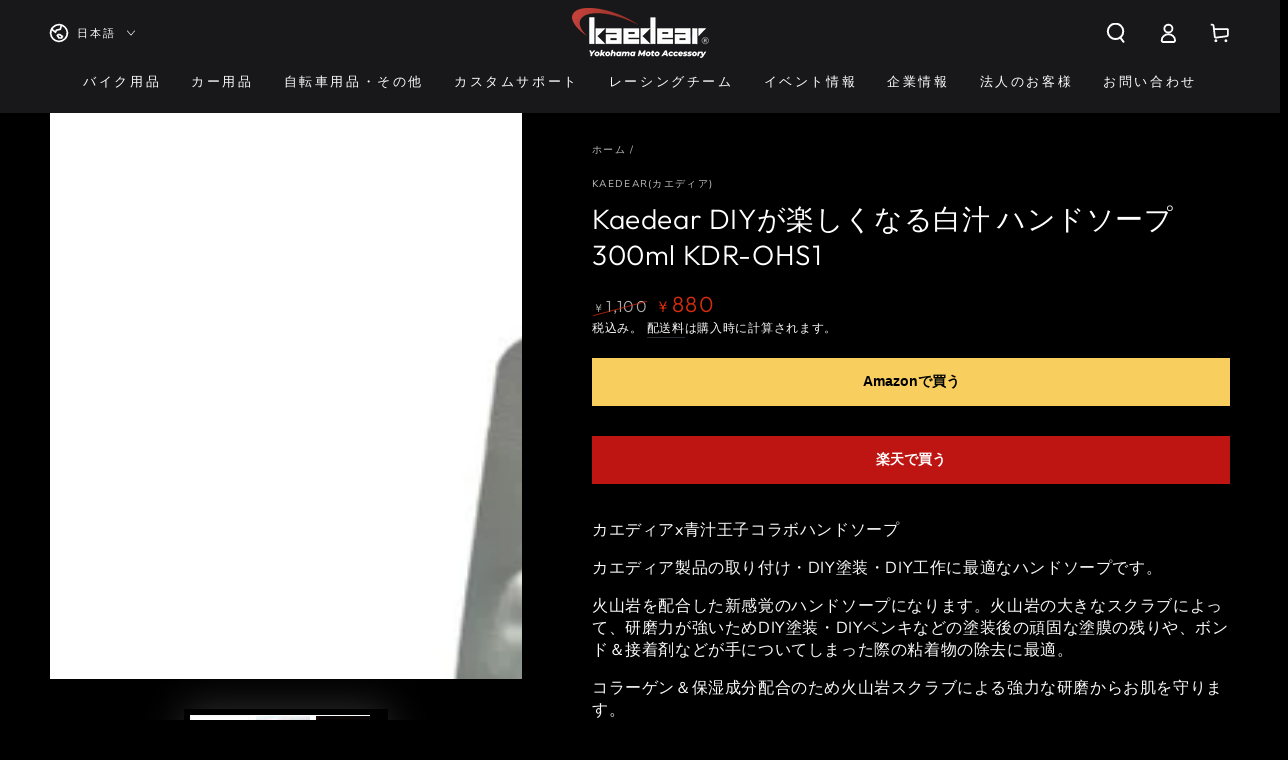

--- FILE ---
content_type: text/html; charset=utf-8
request_url: https://www.kaedear.com/products/kaedear-diy%E3%81%8C%E6%A5%BD%E3%81%97%E3%81%8F%E3%81%AA%E3%82%8B%E7%99%BD%E6%B1%81-%E3%83%8F%E3%83%B3%E3%83%89%E3%82%BD%E3%83%BC%E3%83%97-300ml-kdr-ohs1
body_size: 76925
content:
<!doctype html>
<html class="no-js" lang="ja">
  <script type="text/javascript">
    (function(c,l,a,r,i,t,y){
        c[a]=c[a]||function(){(c[a].q=c[a].q||[]).push(arguments)};
        t=l.createElement(r);t.async=1;t.src="https://www.clarity.ms/tag/"+i;
        y=l.getElementsByTagName(r)[0];y.parentNode.insertBefore(t,y);
    })(window, document, "clarity", "script", "s8yqsn1bpd");
</script>
  <head>

       




















    <meta charset="utf-8">
    <meta http-equiv="X-UA-Compatible" content="IE=edge">
    <meta name="viewport" content="width=device-width,initial-scale=1">
    <meta name="theme-color" content="">
    <link rel="canonical" href="https://www.kaedear.com/products/kaedear-diy%e3%81%8c%e6%a5%bd%e3%81%97%e3%81%8f%e3%81%aa%e3%82%8b%e7%99%bd%e6%b1%81-%e3%83%8f%e3%83%b3%e3%83%89%e3%82%bd%e3%83%bc%e3%83%97-300ml-kdr-ohs1">
    <link rel="preconnect" href="https://cdn.shopify.com" crossorigin><link rel="icon" type="image/png" href="//www.kaedear.com/cdn/shop/files/logo13.png?crop=center&height=32&v=1694668840&width=32"><link rel="preconnect" href="https://fonts.shopifycdn.com" crossorigin><title>
      Kaedear DIYが楽しくなる白汁 ハンドソープ 300ml KDR-OHS1
 &ndash; 株式会社Kaedear【カエディア公式】Yokohama Moto Accessory</title><meta name="description" content="カエディアx青汁王子コラボハンドソープ カエディア製品の取り付け・DIY塗装・DIY工作に最適なハンドソープです。 火山岩を配合した新感覚のハンドソープになります。火山岩の大きなスクラブによって、研磨力が強いためDIY塗装・DIYペンキなどの塗装後の頑固な塗膜の残りや、ボンド＆接着剤などが手についてしまった際の粘着物の除去に最適。 コラーゲン＆保湿成分配合のため火山岩スクラブによる強力な研磨からお肌を守ります。 火山岩スクラブによる強力研磨からコラーゲン・保湿成分でお肌を守るだけでなく、爽やかなグリーンアップルの香りで使用するたびに爽やかな気分になれます。手を洗った後でも、香りが楽しめます。 DIY塗装 / ペンキ・DIY工作・ボン">

<meta property="og:site_name" content="株式会社Kaedear【カエディア公式】Yokohama Moto Accessory">
<meta property="og:url" content="https://www.kaedear.com/products/kaedear-diy%e3%81%8c%e6%a5%bd%e3%81%97%e3%81%8f%e3%81%aa%e3%82%8b%e7%99%bd%e6%b1%81-%e3%83%8f%e3%83%b3%e3%83%89%e3%82%bd%e3%83%bc%e3%83%97-300ml-kdr-ohs1">
<meta property="og:title" content="Kaedear DIYが楽しくなる白汁 ハンドソープ 300ml KDR-OHS1">
<meta property="og:type" content="product">
<meta property="og:description" content="カエディアx青汁王子コラボハンドソープ カエディア製品の取り付け・DIY塗装・DIY工作に最適なハンドソープです。 火山岩を配合した新感覚のハンドソープになります。火山岩の大きなスクラブによって、研磨力が強いためDIY塗装・DIYペンキなどの塗装後の頑固な塗膜の残りや、ボンド＆接着剤などが手についてしまった際の粘着物の除去に最適。 コラーゲン＆保湿成分配合のため火山岩スクラブによる強力な研磨からお肌を守ります。 火山岩スクラブによる強力研磨からコラーゲン・保湿成分でお肌を守るだけでなく、爽やかなグリーンアップルの香りで使用するたびに爽やかな気分になれます。手を洗った後でも、香りが楽しめます。 DIY塗装 / ペンキ・DIY工作・ボン"><meta property="og:image" content="http://www.kaedear.com/cdn/shop/files/top.jpg?v=1713146553">
  <meta property="og:image:secure_url" content="https://www.kaedear.com/cdn/shop/files/top.jpg?v=1713146553">
  <meta property="og:image:width" content="1000">
  <meta property="og:image:height" content="1200"><meta property="og:price:amount" content="880">
  <meta property="og:price:currency" content="JPY"><meta name="twitter:site" content="@Kaedear1"><meta name="twitter:card" content="summary_large_image">
<meta name="twitter:title" content="Kaedear DIYが楽しくなる白汁 ハンドソープ 300ml KDR-OHS1">
<meta name="twitter:description" content="カエディアx青汁王子コラボハンドソープ カエディア製品の取り付け・DIY塗装・DIY工作に最適なハンドソープです。 火山岩を配合した新感覚のハンドソープになります。火山岩の大きなスクラブによって、研磨力が強いためDIY塗装・DIYペンキなどの塗装後の頑固な塗膜の残りや、ボンド＆接着剤などが手についてしまった際の粘着物の除去に最適。 コラーゲン＆保湿成分配合のため火山岩スクラブによる強力な研磨からお肌を守ります。 火山岩スクラブによる強力研磨からコラーゲン・保湿成分でお肌を守るだけでなく、爽やかなグリーンアップルの香りで使用するたびに爽やかな気分になれます。手を洗った後でも、香りが楽しめます。 DIY塗装 / ペンキ・DIY工作・ボン">


    <script src="//www.kaedear.com/cdn/shop/t/45/assets/vendor-v4.js" defer="defer"></script>
    <script src="//www.kaedear.com/cdn/shop/t/45/assets/global.js?v=158077600624693464921764821528" defer="defer"></script>

    <script>window.performance && window.performance.mark && window.performance.mark('shopify.content_for_header.start');</script><meta name="google-site-verification" content="QtcfrcKCEFjb2J81Hz0MYA9P5Fdq0A_xawDwON13qh0">
<meta name="facebook-domain-verification" content="041c50gbkz7lzkuq3nb3qgng8phiji">
<meta name="facebook-domain-verification" content="o7k524nropsfcnugp2qrtsdmmda1ji">
<meta name="facebook-domain-verification" content="1jnaahgks2cz0pat9149x4eo21xhyu">
<meta id="shopify-digital-wallet" name="shopify-digital-wallet" content="/55407739034/digital_wallets/dialog">
<meta name="shopify-checkout-api-token" content="6f5c312539cba911ddf13d7137d941b8">
<link rel="alternate" hreflang="x-default" href="https://www.kaedear.com/products/kaedear-diy%E3%81%8C%E6%A5%BD%E3%81%97%E3%81%8F%E3%81%AA%E3%82%8B%E7%99%BD%E6%B1%81-%E3%83%8F%E3%83%B3%E3%83%89%E3%82%BD%E3%83%BC%E3%83%97-300ml-kdr-ohs1">
<link rel="alternate" hreflang="ja" href="https://www.kaedear.com/products/kaedear-diy%E3%81%8C%E6%A5%BD%E3%81%97%E3%81%8F%E3%81%AA%E3%82%8B%E7%99%BD%E6%B1%81-%E3%83%8F%E3%83%B3%E3%83%89%E3%82%BD%E3%83%BC%E3%83%97-300ml-kdr-ohs1">
<link rel="alternate" hreflang="en" href="https://www.kaedear.com/en/products/kaedear-diy%E3%81%8C%E6%A5%BD%E3%81%97%E3%81%8F%E3%81%AA%E3%82%8B%E7%99%BD%E6%B1%81-%E3%83%8F%E3%83%B3%E3%83%89%E3%82%BD%E3%83%BC%E3%83%97-300ml-kdr-ohs1">
<link rel="alternate" type="application/json+oembed" href="https://www.kaedear.com/products/kaedear-diy%e3%81%8c%e6%a5%bd%e3%81%97%e3%81%8f%e3%81%aa%e3%82%8b%e7%99%bd%e6%b1%81-%e3%83%8f%e3%83%b3%e3%83%89%e3%82%bd%e3%83%bc%e3%83%97-300ml-kdr-ohs1.oembed">
<script async="async" src="/checkouts/internal/preloads.js?locale=ja-JP"></script>
<link rel="preconnect" href="https://shop.app" crossorigin="anonymous">
<script async="async" src="https://shop.app/checkouts/internal/preloads.js?locale=ja-JP&shop_id=55407739034" crossorigin="anonymous"></script>
<script id="apple-pay-shop-capabilities" type="application/json">{"shopId":55407739034,"countryCode":"JP","currencyCode":"JPY","merchantCapabilities":["supports3DS"],"merchantId":"gid:\/\/shopify\/Shop\/55407739034","merchantName":"株式会社Kaedear【カエディア公式】Yokohama Moto Accessory","requiredBillingContactFields":["postalAddress","email","phone"],"requiredShippingContactFields":["postalAddress","email","phone"],"shippingType":"shipping","supportedNetworks":["visa","masterCard","amex","jcb","discover"],"total":{"type":"pending","label":"株式会社Kaedear【カエディア公式】Yokohama Moto Accessory","amount":"1.00"},"shopifyPaymentsEnabled":true,"supportsSubscriptions":true}</script>
<script id="shopify-features" type="application/json">{"accessToken":"6f5c312539cba911ddf13d7137d941b8","betas":["rich-media-storefront-analytics"],"domain":"www.kaedear.com","predictiveSearch":false,"shopId":55407739034,"locale":"ja"}</script>
<script>var Shopify = Shopify || {};
Shopify.shop = "kaedear.myshopify.com";
Shopify.locale = "ja";
Shopify.currency = {"active":"JPY","rate":"1.0"};
Shopify.country = "JP";
Shopify.theme = {"name":"20251204（特定のテーマで購入ボタン廃止、ベストセラー取得日表示）","id":148302954650,"schema_name":"Be Yours","schema_version":"6.1.1","theme_store_id":1399,"role":"main"};
Shopify.theme.handle = "null";
Shopify.theme.style = {"id":null,"handle":null};
Shopify.cdnHost = "www.kaedear.com/cdn";
Shopify.routes = Shopify.routes || {};
Shopify.routes.root = "/";</script>
<script type="module">!function(o){(o.Shopify=o.Shopify||{}).modules=!0}(window);</script>
<script>!function(o){function n(){var o=[];function n(){o.push(Array.prototype.slice.apply(arguments))}return n.q=o,n}var t=o.Shopify=o.Shopify||{};t.loadFeatures=n(),t.autoloadFeatures=n()}(window);</script>
<script>
  window.ShopifyPay = window.ShopifyPay || {};
  window.ShopifyPay.apiHost = "shop.app\/pay";
  window.ShopifyPay.redirectState = null;
</script>
<script id="shop-js-analytics" type="application/json">{"pageType":"product"}</script>
<script defer="defer" async type="module" src="//www.kaedear.com/cdn/shopifycloud/shop-js/modules/v2/client.init-shop-cart-sync_CRO8OuKI.ja.esm.js"></script>
<script defer="defer" async type="module" src="//www.kaedear.com/cdn/shopifycloud/shop-js/modules/v2/chunk.common_A56sv42F.esm.js"></script>
<script type="module">
  await import("//www.kaedear.com/cdn/shopifycloud/shop-js/modules/v2/client.init-shop-cart-sync_CRO8OuKI.ja.esm.js");
await import("//www.kaedear.com/cdn/shopifycloud/shop-js/modules/v2/chunk.common_A56sv42F.esm.js");

  window.Shopify.SignInWithShop?.initShopCartSync?.({"fedCMEnabled":true,"windoidEnabled":true});

</script>
<script>
  window.Shopify = window.Shopify || {};
  if (!window.Shopify.featureAssets) window.Shopify.featureAssets = {};
  window.Shopify.featureAssets['shop-js'] = {"shop-cart-sync":["modules/v2/client.shop-cart-sync_Rbupk0-S.ja.esm.js","modules/v2/chunk.common_A56sv42F.esm.js"],"init-fed-cm":["modules/v2/client.init-fed-cm_Brlme73P.ja.esm.js","modules/v2/chunk.common_A56sv42F.esm.js"],"shop-button":["modules/v2/client.shop-button_CAOYMen2.ja.esm.js","modules/v2/chunk.common_A56sv42F.esm.js"],"shop-cash-offers":["modules/v2/client.shop-cash-offers_ivvZeP39.ja.esm.js","modules/v2/chunk.common_A56sv42F.esm.js","modules/v2/chunk.modal_ILhUGby7.esm.js"],"init-windoid":["modules/v2/client.init-windoid_BLzf7E_S.ja.esm.js","modules/v2/chunk.common_A56sv42F.esm.js"],"init-shop-email-lookup-coordinator":["modules/v2/client.init-shop-email-lookup-coordinator_Dz-pgYZI.ja.esm.js","modules/v2/chunk.common_A56sv42F.esm.js"],"shop-toast-manager":["modules/v2/client.shop-toast-manager_BRuj-JEc.ja.esm.js","modules/v2/chunk.common_A56sv42F.esm.js"],"shop-login-button":["modules/v2/client.shop-login-button_DgSCIKnN.ja.esm.js","modules/v2/chunk.common_A56sv42F.esm.js","modules/v2/chunk.modal_ILhUGby7.esm.js"],"avatar":["modules/v2/client.avatar_BTnouDA3.ja.esm.js"],"pay-button":["modules/v2/client.pay-button_CxybczQF.ja.esm.js","modules/v2/chunk.common_A56sv42F.esm.js"],"init-shop-cart-sync":["modules/v2/client.init-shop-cart-sync_CRO8OuKI.ja.esm.js","modules/v2/chunk.common_A56sv42F.esm.js"],"init-customer-accounts":["modules/v2/client.init-customer-accounts_B7JfRd7a.ja.esm.js","modules/v2/client.shop-login-button_DgSCIKnN.ja.esm.js","modules/v2/chunk.common_A56sv42F.esm.js","modules/v2/chunk.modal_ILhUGby7.esm.js"],"init-shop-for-new-customer-accounts":["modules/v2/client.init-shop-for-new-customer-accounts_DuVdZwgs.ja.esm.js","modules/v2/client.shop-login-button_DgSCIKnN.ja.esm.js","modules/v2/chunk.common_A56sv42F.esm.js","modules/v2/chunk.modal_ILhUGby7.esm.js"],"init-customer-accounts-sign-up":["modules/v2/client.init-customer-accounts-sign-up_Bo1CzG-w.ja.esm.js","modules/v2/client.shop-login-button_DgSCIKnN.ja.esm.js","modules/v2/chunk.common_A56sv42F.esm.js","modules/v2/chunk.modal_ILhUGby7.esm.js"],"checkout-modal":["modules/v2/client.checkout-modal_B2T2_lCJ.ja.esm.js","modules/v2/chunk.common_A56sv42F.esm.js","modules/v2/chunk.modal_ILhUGby7.esm.js"],"shop-follow-button":["modules/v2/client.shop-follow-button_Bkz4TQZn.ja.esm.js","modules/v2/chunk.common_A56sv42F.esm.js","modules/v2/chunk.modal_ILhUGby7.esm.js"],"lead-capture":["modules/v2/client.lead-capture_C6eAi-6_.ja.esm.js","modules/v2/chunk.common_A56sv42F.esm.js","modules/v2/chunk.modal_ILhUGby7.esm.js"],"shop-login":["modules/v2/client.shop-login_QcPsljo4.ja.esm.js","modules/v2/chunk.common_A56sv42F.esm.js","modules/v2/chunk.modal_ILhUGby7.esm.js"],"payment-terms":["modules/v2/client.payment-terms_Dt9LCeZF.ja.esm.js","modules/v2/chunk.common_A56sv42F.esm.js","modules/v2/chunk.modal_ILhUGby7.esm.js"]};
</script>
<script>(function() {
  var isLoaded = false;
  function asyncLoad() {
    if (isLoaded) return;
    isLoaded = true;
    var urls = ["https:\/\/asia-northeast1-affiliate-pr.cloudfunctions.net\/script?shop=kaedear.myshopify.com"];
    for (var i = 0; i < urls.length; i++) {
      var s = document.createElement('script');
      s.type = 'text/javascript';
      s.async = true;
      s.src = urls[i];
      var x = document.getElementsByTagName('script')[0];
      x.parentNode.insertBefore(s, x);
    }
  };
  if(window.attachEvent) {
    window.attachEvent('onload', asyncLoad);
  } else {
    window.addEventListener('load', asyncLoad, false);
  }
})();</script>
<script id="__st">var __st={"a":55407739034,"offset":32400,"reqid":"19233755-30f5-4b16-893e-0c52b04b96fc-1768487577","pageurl":"www.kaedear.com\/products\/kaedear-diy%E3%81%8C%E6%A5%BD%E3%81%97%E3%81%8F%E3%81%AA%E3%82%8B%E7%99%BD%E6%B1%81-%E3%83%8F%E3%83%B3%E3%83%89%E3%82%BD%E3%83%BC%E3%83%97-300ml-kdr-ohs1","u":"94efe0cb3158","p":"product","rtyp":"product","rid":8145197007002};</script>
<script>window.ShopifyPaypalV4VisibilityTracking = true;</script>
<script id="captcha-bootstrap">!function(){'use strict';const t='contact',e='account',n='new_comment',o=[[t,t],['blogs',n],['comments',n],[t,'customer']],c=[[e,'customer_login'],[e,'guest_login'],[e,'recover_customer_password'],[e,'create_customer']],r=t=>t.map((([t,e])=>`form[action*='/${t}']:not([data-nocaptcha='true']) input[name='form_type'][value='${e}']`)).join(','),a=t=>()=>t?[...document.querySelectorAll(t)].map((t=>t.form)):[];function s(){const t=[...o],e=r(t);return a(e)}const i='password',u='form_key',d=['recaptcha-v3-token','g-recaptcha-response','h-captcha-response',i],f=()=>{try{return window.sessionStorage}catch{return}},m='__shopify_v',_=t=>t.elements[u];function p(t,e,n=!1){try{const o=window.sessionStorage,c=JSON.parse(o.getItem(e)),{data:r}=function(t){const{data:e,action:n}=t;return t[m]||n?{data:e,action:n}:{data:t,action:n}}(c);for(const[e,n]of Object.entries(r))t.elements[e]&&(t.elements[e].value=n);n&&o.removeItem(e)}catch(o){console.error('form repopulation failed',{error:o})}}const l='form_type',E='cptcha';function T(t){t.dataset[E]=!0}const w=window,h=w.document,L='Shopify',v='ce_forms',y='captcha';let A=!1;((t,e)=>{const n=(g='f06e6c50-85a8-45c8-87d0-21a2b65856fe',I='https://cdn.shopify.com/shopifycloud/storefront-forms-hcaptcha/ce_storefront_forms_captcha_hcaptcha.v1.5.2.iife.js',D={infoText:'hCaptchaによる保護',privacyText:'プライバシー',termsText:'利用規約'},(t,e,n)=>{const o=w[L][v],c=o.bindForm;if(c)return c(t,g,e,D).then(n);var r;o.q.push([[t,g,e,D],n]),r=I,A||(h.body.append(Object.assign(h.createElement('script'),{id:'captcha-provider',async:!0,src:r})),A=!0)});var g,I,D;w[L]=w[L]||{},w[L][v]=w[L][v]||{},w[L][v].q=[],w[L][y]=w[L][y]||{},w[L][y].protect=function(t,e){n(t,void 0,e),T(t)},Object.freeze(w[L][y]),function(t,e,n,w,h,L){const[v,y,A,g]=function(t,e,n){const i=e?o:[],u=t?c:[],d=[...i,...u],f=r(d),m=r(i),_=r(d.filter((([t,e])=>n.includes(e))));return[a(f),a(m),a(_),s()]}(w,h,L),I=t=>{const e=t.target;return e instanceof HTMLFormElement?e:e&&e.form},D=t=>v().includes(t);t.addEventListener('submit',(t=>{const e=I(t);if(!e)return;const n=D(e)&&!e.dataset.hcaptchaBound&&!e.dataset.recaptchaBound,o=_(e),c=g().includes(e)&&(!o||!o.value);(n||c)&&t.preventDefault(),c&&!n&&(function(t){try{if(!f())return;!function(t){const e=f();if(!e)return;const n=_(t);if(!n)return;const o=n.value;o&&e.removeItem(o)}(t);const e=Array.from(Array(32),(()=>Math.random().toString(36)[2])).join('');!function(t,e){_(t)||t.append(Object.assign(document.createElement('input'),{type:'hidden',name:u})),t.elements[u].value=e}(t,e),function(t,e){const n=f();if(!n)return;const o=[...t.querySelectorAll(`input[type='${i}']`)].map((({name:t})=>t)),c=[...d,...o],r={};for(const[a,s]of new FormData(t).entries())c.includes(a)||(r[a]=s);n.setItem(e,JSON.stringify({[m]:1,action:t.action,data:r}))}(t,e)}catch(e){console.error('failed to persist form',e)}}(e),e.submit())}));const S=(t,e)=>{t&&!t.dataset[E]&&(n(t,e.some((e=>e===t))),T(t))};for(const o of['focusin','change'])t.addEventListener(o,(t=>{const e=I(t);D(e)&&S(e,y())}));const B=e.get('form_key'),M=e.get(l),P=B&&M;t.addEventListener('DOMContentLoaded',(()=>{const t=y();if(P)for(const e of t)e.elements[l].value===M&&p(e,B);[...new Set([...A(),...v().filter((t=>'true'===t.dataset.shopifyCaptcha))])].forEach((e=>S(e,t)))}))}(h,new URLSearchParams(w.location.search),n,t,e,['guest_login'])})(!0,!0)}();</script>
<script integrity="sha256-4kQ18oKyAcykRKYeNunJcIwy7WH5gtpwJnB7kiuLZ1E=" data-source-attribution="shopify.loadfeatures" defer="defer" src="//www.kaedear.com/cdn/shopifycloud/storefront/assets/storefront/load_feature-a0a9edcb.js" crossorigin="anonymous"></script>
<script crossorigin="anonymous" defer="defer" src="//www.kaedear.com/cdn/shopifycloud/storefront/assets/shopify_pay/storefront-65b4c6d7.js?v=20250812"></script>
<script data-source-attribution="shopify.dynamic_checkout.dynamic.init">var Shopify=Shopify||{};Shopify.PaymentButton=Shopify.PaymentButton||{isStorefrontPortableWallets:!0,init:function(){window.Shopify.PaymentButton.init=function(){};var t=document.createElement("script");t.src="https://www.kaedear.com/cdn/shopifycloud/portable-wallets/latest/portable-wallets.ja.js",t.type="module",document.head.appendChild(t)}};
</script>
<script data-source-attribution="shopify.dynamic_checkout.buyer_consent">
  function portableWalletsHideBuyerConsent(e){var t=document.getElementById("shopify-buyer-consent"),n=document.getElementById("shopify-subscription-policy-button");t&&n&&(t.classList.add("hidden"),t.setAttribute("aria-hidden","true"),n.removeEventListener("click",e))}function portableWalletsShowBuyerConsent(e){var t=document.getElementById("shopify-buyer-consent"),n=document.getElementById("shopify-subscription-policy-button");t&&n&&(t.classList.remove("hidden"),t.removeAttribute("aria-hidden"),n.addEventListener("click",e))}window.Shopify?.PaymentButton&&(window.Shopify.PaymentButton.hideBuyerConsent=portableWalletsHideBuyerConsent,window.Shopify.PaymentButton.showBuyerConsent=portableWalletsShowBuyerConsent);
</script>
<script data-source-attribution="shopify.dynamic_checkout.cart.bootstrap">document.addEventListener("DOMContentLoaded",(function(){function t(){return document.querySelector("shopify-accelerated-checkout-cart, shopify-accelerated-checkout")}if(t())Shopify.PaymentButton.init();else{new MutationObserver((function(e,n){t()&&(Shopify.PaymentButton.init(),n.disconnect())})).observe(document.body,{childList:!0,subtree:!0})}}));
</script>
<link id="shopify-accelerated-checkout-styles" rel="stylesheet" media="screen" href="https://www.kaedear.com/cdn/shopifycloud/portable-wallets/latest/accelerated-checkout-backwards-compat.css" crossorigin="anonymous">
<style id="shopify-accelerated-checkout-cart">
        #shopify-buyer-consent {
  margin-top: 1em;
  display: inline-block;
  width: 100%;
}

#shopify-buyer-consent.hidden {
  display: none;
}

#shopify-subscription-policy-button {
  background: none;
  border: none;
  padding: 0;
  text-decoration: underline;
  font-size: inherit;
  cursor: pointer;
}

#shopify-subscription-policy-button::before {
  box-shadow: none;
}

      </style>
<script id="sections-script" data-sections="header,footer" defer="defer" src="//www.kaedear.com/cdn/shop/t/45/compiled_assets/scripts.js?10368"></script>
<script>window.performance && window.performance.mark && window.performance.mark('shopify.content_for_header.end');</script>

<style data-shopify>@font-face {
  font-family: "Nunito Sans";
  font-weight: 400;
  font-style: normal;
  font-display: swap;
  src: url("//www.kaedear.com/cdn/fonts/nunito_sans/nunitosans_n4.0276fe080df0ca4e6a22d9cb55aed3ed5ba6b1da.woff2") format("woff2"),
       url("//www.kaedear.com/cdn/fonts/nunito_sans/nunitosans_n4.b4964bee2f5e7fd9c3826447e73afe2baad607b7.woff") format("woff");
}

  @font-face {
  font-family: "Nunito Sans";
  font-weight: 600;
  font-style: normal;
  font-display: swap;
  src: url("//www.kaedear.com/cdn/fonts/nunito_sans/nunitosans_n6.6e9464eba570101a53130c8130a9e17a8eb55c21.woff2") format("woff2"),
       url("//www.kaedear.com/cdn/fonts/nunito_sans/nunitosans_n6.25a0ac0c0a8a26038c7787054dd6058dfbc20fa8.woff") format("woff");
}

  @font-face {
  font-family: "Nunito Sans";
  font-weight: 400;
  font-style: italic;
  font-display: swap;
  src: url("//www.kaedear.com/cdn/fonts/nunito_sans/nunitosans_i4.6e408730afac1484cf297c30b0e67c86d17fc586.woff2") format("woff2"),
       url("//www.kaedear.com/cdn/fonts/nunito_sans/nunitosans_i4.c9b6dcbfa43622b39a5990002775a8381942ae38.woff") format("woff");
}

  @font-face {
  font-family: "Nunito Sans";
  font-weight: 600;
  font-style: italic;
  font-display: swap;
  src: url("//www.kaedear.com/cdn/fonts/nunito_sans/nunitosans_i6.e62a4aa1de9af615155fca680231620b75369d24.woff2") format("woff2"),
       url("//www.kaedear.com/cdn/fonts/nunito_sans/nunitosans_i6.84ec3dfef4c401afbcd538286a9d65b772072e4b.woff") format("woff");
}

  @font-face {
  font-family: Outfit;
  font-weight: 300;
  font-style: normal;
  font-display: swap;
  src: url("//www.kaedear.com/cdn/fonts/outfit/outfit_n3.8c97ae4c4fac7c2ea467a6dc784857f4de7e0e37.woff2") format("woff2"),
       url("//www.kaedear.com/cdn/fonts/outfit/outfit_n3.b50a189ccde91f9bceee88f207c18c09f0b62a7b.woff") format("woff");
}

  @font-face {
  font-family: Outfit;
  font-weight: 600;
  font-style: normal;
  font-display: swap;
  src: url("//www.kaedear.com/cdn/fonts/outfit/outfit_n6.dfcbaa80187851df2e8384061616a8eaa1702fdc.woff2") format("woff2"),
       url("//www.kaedear.com/cdn/fonts/outfit/outfit_n6.88384e9fc3e36038624caccb938f24ea8008a91d.woff") format("woff");
}


  :root {
    --be-yours-version: "6.1.1";
    --font-body-family: "Nunito Sans", sans-serif;
    --font-body-style: normal;
    --font-body-weight: 400;

    --font-heading-family: Outfit, sans-serif;
    --font-heading-style: normal;
    --font-heading-weight: 300;

    --font-body-scale: 1.0;
    --font-heading-scale: 1.0;

    --font-navigation-family: var(--font-heading-family);
    --font-navigation-size: 13px;
    --font-navigation-weight: var(--font-heading-weight);
    --font-button-family: var(--font-heading-family);
    --font-button-size: 13px;
    --font-button-baseline: 0rem;
    --font-price-family: var(--font-heading-family);
    --font-price-scale: var(--font-heading-scale);

    --color-base-text: 250, 250, 250;
    --color-base-background: 0, 0, 0;
    --color-base-solid-button-labels: 39, 44, 50;
    --color-base-outline-button-labels: 250, 250, 250;
    --color-base-accent: 255, 255, 255;
    --color-base-heading: 255, 255, 255;
    --color-base-border: 39, 44, 50;
    --color-placeholder: 255, 255, 255;
    --color-overlay: 156, 156, 156;
    --color-keyboard-focus: 1, 94, 204;
    --color-shadow: 168, 232, 226;
    --shadow-opacity: 1;

    --color-background-dark: 20, 20, 20;
    --color-price: #ffffff;
    --color-sale-price: #d72c0d;
    --color-reviews: #ffb503;
    --color-critical: #d72c0d;
    --color-success: #008060;

    --payment-terms-background-color: #000000;
    --page-width: 160rem;
    --page-width-margin: 0rem;

    --card-color-scheme: var(--color-placeholder);
    --card-text-alignment: left;
    --card-flex-alignment: flex-left;
    --card-image-padding: 0px;
    --card-border-width: 0px;
    --card-radius: 0px;
    --card-shadow-horizontal-offset: 0px;
    --card-shadow-vertical-offset: 0px;
    
    --button-radius: 0px;
    --button-border-width: 2px;
    --button-shadow-horizontal-offset: 0px;
    --button-shadow-vertical-offset: 0px;

    --spacing-sections-desktop: 0px;
    --spacing-sections-mobile: 0px;
  }

  *,
  *::before,
  *::after {
    box-sizing: inherit;
  }

  html {
    box-sizing: border-box;
    font-size: calc(var(--font-body-scale) * 62.5%);
    height: 100%;
  }

  body {
    min-height: 100%;
    margin: 0;
    font-size: 1.5rem;
    letter-spacing: 0.06rem;
    line-height: calc(1 + 0.8 / var(--font-body-scale));
    font-family: var(--font-body-family);
    font-style: var(--font-body-style);
    font-weight: var(--font-body-weight);
  }

  @media screen and (min-width: 750px) {
    body {
      font-size: 1.6rem;
    }
  }</style><link href="//www.kaedear.com/cdn/shop/t/45/assets/base.css?v=21857921558776491191764821505" rel="stylesheet" type="text/css" media="all" /><link rel="preload" as="font" href="//www.kaedear.com/cdn/fonts/nunito_sans/nunitosans_n4.0276fe080df0ca4e6a22d9cb55aed3ed5ba6b1da.woff2" type="font/woff2" crossorigin><link rel="preload" as="font" href="//www.kaedear.com/cdn/fonts/outfit/outfit_n3.8c97ae4c4fac7c2ea467a6dc784857f4de7e0e37.woff2" type="font/woff2" crossorigin><link rel="stylesheet" href="//www.kaedear.com/cdn/shop/t/45/assets/component-quick-view.css?v=30505166682708748751764821520" media="print" onload="this.media='all'"><link rel="stylesheet" href="//www.kaedear.com/cdn/shop/t/45/assets/component-color-swatches.css?v=128638073195889574301764821510" media="print" onload="this.media='all'"><script>document.documentElement.className = document.documentElement.className.replace('no-js', 'js');</script>
  <!-- BEGIN app block: shopify://apps/klaviyo-email-marketing-sms/blocks/klaviyo-onsite-embed/2632fe16-c075-4321-a88b-50b567f42507 -->












  <script async src="https://static.klaviyo.com/onsite/js/UmDwGb/klaviyo.js?company_id=UmDwGb"></script>
  <script>!function(){if(!window.klaviyo){window._klOnsite=window._klOnsite||[];try{window.klaviyo=new Proxy({},{get:function(n,i){return"push"===i?function(){var n;(n=window._klOnsite).push.apply(n,arguments)}:function(){for(var n=arguments.length,o=new Array(n),w=0;w<n;w++)o[w]=arguments[w];var t="function"==typeof o[o.length-1]?o.pop():void 0,e=new Promise((function(n){window._klOnsite.push([i].concat(o,[function(i){t&&t(i),n(i)}]))}));return e}}})}catch(n){window.klaviyo=window.klaviyo||[],window.klaviyo.push=function(){var n;(n=window._klOnsite).push.apply(n,arguments)}}}}();</script>

  
    <script id="viewed_product">
      if (item == null) {
        var _learnq = _learnq || [];

        var MetafieldReviews = null
        var MetafieldYotpoRating = null
        var MetafieldYotpoCount = null
        var MetafieldLooxRating = null
        var MetafieldLooxCount = null
        var okendoProduct = null
        var okendoProductReviewCount = null
        var okendoProductReviewAverageValue = null
        try {
          // The following fields are used for Customer Hub recently viewed in order to add reviews.
          // This information is not part of __kla_viewed. Instead, it is part of __kla_viewed_reviewed_items
          MetafieldReviews = {};
          MetafieldYotpoRating = null
          MetafieldYotpoCount = null
          MetafieldLooxRating = null
          MetafieldLooxCount = null

          okendoProduct = null
          // If the okendo metafield is not legacy, it will error, which then requires the new json formatted data
          if (okendoProduct && 'error' in okendoProduct) {
            okendoProduct = null
          }
          okendoProductReviewCount = okendoProduct ? okendoProduct.reviewCount : null
          okendoProductReviewAverageValue = okendoProduct ? okendoProduct.reviewAverageValue : null
        } catch (error) {
          console.error('Error in Klaviyo onsite reviews tracking:', error);
        }

        var item = {
          Name: "Kaedear DIYが楽しくなる白汁 ハンドソープ 300ml KDR-OHS1",
          ProductID: 8145197007002,
          Categories: ["Best Selling Products","Newest Products","バイク用品（Kaedear）","メンテナンス用品","特別割引セール開催中"],
          ImageURL: "https://www.kaedear.com/cdn/shop/files/top_grande.jpg?v=1713146553",
          URL: "https://www.kaedear.com/products/kaedear-diy%e3%81%8c%e6%a5%bd%e3%81%97%e3%81%8f%e3%81%aa%e3%82%8b%e7%99%bd%e6%b1%81-%e3%83%8f%e3%83%b3%e3%83%89%e3%82%bd%e3%83%bc%e3%83%97-300ml-kdr-ohs1",
          Brand: "Kaedear(カエディア)",
          Price: "¥880",
          Value: "880",
          CompareAtPrice: "¥1,100"
        };
        _learnq.push(['track', 'Viewed Product', item]);
        _learnq.push(['trackViewedItem', {
          Title: item.Name,
          ItemId: item.ProductID,
          Categories: item.Categories,
          ImageUrl: item.ImageURL,
          Url: item.URL,
          Metadata: {
            Brand: item.Brand,
            Price: item.Price,
            Value: item.Value,
            CompareAtPrice: item.CompareAtPrice
          },
          metafields:{
            reviews: MetafieldReviews,
            yotpo:{
              rating: MetafieldYotpoRating,
              count: MetafieldYotpoCount,
            },
            loox:{
              rating: MetafieldLooxRating,
              count: MetafieldLooxCount,
            },
            okendo: {
              rating: okendoProductReviewAverageValue,
              count: okendoProductReviewCount,
            }
          }
        }]);
      }
    </script>
  




  <script>
    window.klaviyoReviewsProductDesignMode = false
  </script>







<!-- END app block --><!-- BEGIN app block: shopify://apps/judge-me-reviews/blocks/judgeme_core/61ccd3b1-a9f2-4160-9fe9-4fec8413e5d8 --><!-- Start of Judge.me Core -->






<link rel="dns-prefetch" href="https://cdnwidget.judge.me">
<link rel="dns-prefetch" href="https://cdn.judge.me">
<link rel="dns-prefetch" href="https://cdn1.judge.me">
<link rel="dns-prefetch" href="https://api.judge.me">

<script data-cfasync='false' class='jdgm-settings-script'>window.jdgmSettings={"pagination":5,"disable_web_reviews":false,"badge_no_review_text":"レビューなし","badge_n_reviews_text":"{{ n }}件のレビュー","hide_badge_preview_if_no_reviews":true,"badge_hide_text":false,"enforce_center_preview_badge":false,"widget_title":"カスタマーレビュー","widget_open_form_text":"レビューを書く","widget_close_form_text":"レビューをキャンセル","widget_refresh_page_text":"ページを更新","widget_summary_text":"{{ number_of_reviews }}件のレビューに基づく","widget_no_review_text":"最初のレビューを書きましょう","widget_name_field_text":"表示名","widget_verified_name_field_text":"認証された名前（公開）","widget_name_placeholder_text":"表示名","widget_required_field_error_text":"このフィールドは必須です。","widget_email_field_text":"メールアドレス","widget_verified_email_field_text":"認証されたメール（非公開、編集不可）","widget_email_placeholder_text":"あなたのメールアドレス（非公開）","widget_email_field_error_text":"有効なメールアドレスを入力してください。","widget_rating_field_text":"評価","widget_review_title_field_text":"レビュータイトル","widget_review_title_placeholder_text":"レビューにタイトルをつける","widget_review_body_field_text":"レビュー内容","widget_review_body_placeholder_text":"ここに書き始めてください...","widget_pictures_field_text":"写真/動画（任意）","widget_submit_review_text":"レビューを送信","widget_submit_verified_review_text":"認証済みレビューを送信","widget_submit_success_msg_with_auto_publish":"ありがとうございます！数分後にページを更新して、あなたのレビューを確認してください。\u003ca href='https://judge.me/login' target='_blank' rel='nofollow noopener'\u003eJudge.me\u003c/a\u003eにログインすることで、レビューの削除や編集ができます。","widget_submit_success_msg_no_auto_publish":"ありがとうございます！あなたのレビューはショップ管理者の承認を得た後に公開されます。\u003ca href='https://judge.me/login' target='_blank' rel='nofollow noopener'\u003eJudge.me\u003c/a\u003eにログインすることで、レビューの削除や編集ができます。","widget_show_default_reviews_out_of_total_text":"{{ n_reviews }}件のレビューのうち{{ n_reviews_shown }}件を表示しています。","widget_show_all_link_text":"すべて表示","widget_show_less_link_text":"表示を減らす","widget_author_said_text":"{{ reviewer_name }}の言葉：","widget_days_text":"{{ n }}日前","widget_weeks_text":"{{ n }}週間前","widget_months_text":"{{ n }}ヶ月前","widget_years_text":"{{ n }}年前","widget_yesterday_text":"昨日","widget_today_text":"今日","widget_replied_text":"\u003e\u003e {{ shop_name }}の返信：","widget_read_more_text":"続きを読む","widget_reviewer_name_as_initial":"","widget_rating_filter_color":"#fbcd0a","widget_rating_filter_see_all_text":"すべてのレビューを見る","widget_sorting_most_recent_text":"最新順","widget_sorting_highest_rating_text":"最高評価順","widget_sorting_lowest_rating_text":"最低評価順","widget_sorting_with_pictures_text":"写真付きのみ","widget_sorting_most_helpful_text":"最も役立つ順","widget_open_question_form_text":"質問する","widget_reviews_subtab_text":"レビュー","widget_questions_subtab_text":"質問","widget_question_label_text":"質問","widget_answer_label_text":"回答","widget_question_placeholder_text":"ここに質問を書いてください","widget_submit_question_text":"質問を送信","widget_question_submit_success_text":"ご質問ありがとうございます！回答があり次第ご連絡いたします。","verified_badge_text":"認証済み","verified_badge_bg_color":"","verified_badge_text_color":"","verified_badge_placement":"left-of-reviewer-name","widget_review_max_height":"","widget_hide_border":false,"widget_social_share":false,"widget_thumb":false,"widget_review_location_show":false,"widget_location_format":"","all_reviews_include_out_of_store_products":true,"all_reviews_out_of_store_text":"（ストア外）","all_reviews_pagination":100,"all_reviews_product_name_prefix_text":"について","enable_review_pictures":true,"enable_question_anwser":false,"widget_theme":"default","review_date_format":"mm/dd/yyyy","default_sort_method":"most-recent","widget_product_reviews_subtab_text":"製品レビュー","widget_shop_reviews_subtab_text":"ショップレビュー","widget_other_products_reviews_text":"他の製品のレビュー","widget_store_reviews_subtab_text":"ショップレビュー","widget_no_store_reviews_text":"この店舗はまだレビューを受け取っていません","widget_web_restriction_product_reviews_text":"この製品に対するレビューはまだありません","widget_no_items_text":"アイテムが見つかりません","widget_show_more_text":"もっと見る","widget_write_a_store_review_text":"ストアレビューを書く","widget_other_languages_heading":"他の言語のレビュー","widget_translate_review_text":"レビューを{{ language }}に翻訳","widget_translating_review_text":"翻訳中...","widget_show_original_translation_text":"原文を表示 ({{ language }})","widget_translate_review_failed_text":"レビューを翻訳できませんでした。","widget_translate_review_retry_text":"再試行","widget_translate_review_try_again_later_text":"後でもう一度お試しください","show_product_url_for_grouped_product":false,"widget_sorting_pictures_first_text":"写真を最初に","show_pictures_on_all_rev_page_mobile":false,"show_pictures_on_all_rev_page_desktop":false,"floating_tab_hide_mobile_install_preference":false,"floating_tab_button_name":"★ レビュー","floating_tab_title":"お客様の声","floating_tab_button_color":"","floating_tab_button_background_color":"","floating_tab_url":"","floating_tab_url_enabled":false,"floating_tab_tab_style":"text","all_reviews_text_badge_text":"お客様は当店を{{ shop.metafields.judgeme.all_reviews_count }}件のレビューに基づいて{{ shop.metafields.judgeme.all_reviews_rating | round: 1 }}/5と評価しています。","all_reviews_text_badge_text_branded_style":"{{ shop.metafields.judgeme.all_reviews_count }}件のレビューに基づいて5つ星中{{ shop.metafields.judgeme.all_reviews_rating | round: 1 }}つ星","is_all_reviews_text_badge_a_link":false,"show_stars_for_all_reviews_text_badge":false,"all_reviews_text_badge_url":"","all_reviews_text_style":"branded","all_reviews_text_color_style":"judgeme_brand_color","all_reviews_text_color":"#108474","all_reviews_text_show_jm_brand":false,"featured_carousel_show_header":true,"featured_carousel_title":"お客様の声","testimonials_carousel_title":"お客様の声","videos_carousel_title":"お客様の声","cards_carousel_title":"お客様の声","featured_carousel_count_text":"{{ n }}件のレビューから","featured_carousel_add_link_to_all_reviews_page":false,"featured_carousel_url":"","featured_carousel_show_images":true,"featured_carousel_autoslide_interval":5,"featured_carousel_arrows_on_the_sides":false,"featured_carousel_height":250,"featured_carousel_width":80,"featured_carousel_image_size":0,"featured_carousel_image_height":250,"featured_carousel_arrow_color":"#eeeeee","verified_count_badge_style":"branded","verified_count_badge_orientation":"horizontal","verified_count_badge_color_style":"judgeme_brand_color","verified_count_badge_color":"#108474","is_verified_count_badge_a_link":false,"verified_count_badge_url":"","verified_count_badge_show_jm_brand":true,"widget_rating_preset_default":5,"widget_first_sub_tab":"product-reviews","widget_show_histogram":true,"widget_histogram_use_custom_color":false,"widget_pagination_use_custom_color":false,"widget_star_use_custom_color":false,"widget_verified_badge_use_custom_color":false,"widget_write_review_use_custom_color":false,"picture_reminder_submit_button":"Upload Pictures","enable_review_videos":false,"mute_video_by_default":false,"widget_sorting_videos_first_text":"動画を最初に","widget_review_pending_text":"保留中","featured_carousel_items_for_large_screen":3,"social_share_options_order":"Facebook,Twitter","remove_microdata_snippet":true,"disable_json_ld":false,"enable_json_ld_products":false,"preview_badge_show_question_text":false,"preview_badge_no_question_text":"質問なし","preview_badge_n_question_text":"{{ number_of_questions }}件の質問","qa_badge_show_icon":false,"qa_badge_position":"same-row","remove_judgeme_branding":false,"widget_add_search_bar":false,"widget_search_bar_placeholder":"検索","widget_sorting_verified_only_text":"認証済みのみ","featured_carousel_theme":"default","featured_carousel_show_rating":true,"featured_carousel_show_title":true,"featured_carousel_show_body":true,"featured_carousel_show_date":false,"featured_carousel_show_reviewer":true,"featured_carousel_show_product":false,"featured_carousel_header_background_color":"#108474","featured_carousel_header_text_color":"#ffffff","featured_carousel_name_product_separator":"reviewed","featured_carousel_full_star_background":"#108474","featured_carousel_empty_star_background":"#dadada","featured_carousel_vertical_theme_background":"#f9fafb","featured_carousel_verified_badge_enable":true,"featured_carousel_verified_badge_color":"#108474","featured_carousel_border_style":"round","featured_carousel_review_line_length_limit":3,"featured_carousel_more_reviews_button_text":"さらにレビューを読む","featured_carousel_view_product_button_text":"製品を見る","all_reviews_page_load_reviews_on":"scroll","all_reviews_page_load_more_text":"さらにレビューを読み込む","disable_fb_tab_reviews":false,"enable_ajax_cdn_cache":false,"widget_advanced_speed_features":5,"widget_public_name_text":"のように公開表示","default_reviewer_name":"John Smith","default_reviewer_name_has_non_latin":true,"widget_reviewer_anonymous":"匿名","medals_widget_title":"Judge.me レビューメダル","medals_widget_background_color":"#f9fafb","medals_widget_position":"footer_all_pages","medals_widget_border_color":"#f9fafb","medals_widget_verified_text_position":"left","medals_widget_use_monochromatic_version":false,"medals_widget_elements_color":"#108474","show_reviewer_avatar":true,"widget_invalid_yt_video_url_error_text":"YouTubeビデオURLではありません","widget_max_length_field_error_text":"{0}文字以内で入力してください。","widget_show_country_flag":false,"widget_show_collected_via_shop_app":true,"widget_verified_by_shop_badge_style":"light","widget_verified_by_shop_text":"ショップによって認証","widget_show_photo_gallery":false,"widget_load_with_code_splitting":true,"widget_ugc_install_preference":false,"widget_ugc_title":"私たちが作り、あなたが共有","widget_ugc_subtitle":"タグ付けすると、あなたの写真が私たちのページで特集されます","widget_ugc_arrows_color":"#ffffff","widget_ugc_primary_button_text":"今すぐ購入","widget_ugc_primary_button_background_color":"#108474","widget_ugc_primary_button_text_color":"#ffffff","widget_ugc_primary_button_border_width":"0","widget_ugc_primary_button_border_style":"none","widget_ugc_primary_button_border_color":"#108474","widget_ugc_primary_button_border_radius":"25","widget_ugc_secondary_button_text":"さらに読み込む","widget_ugc_secondary_button_background_color":"#ffffff","widget_ugc_secondary_button_text_color":"#108474","widget_ugc_secondary_button_border_width":"2","widget_ugc_secondary_button_border_style":"solid","widget_ugc_secondary_button_border_color":"#108474","widget_ugc_secondary_button_border_radius":"25","widget_ugc_reviews_button_text":"レビューを見る","widget_ugc_reviews_button_background_color":"#ffffff","widget_ugc_reviews_button_text_color":"#108474","widget_ugc_reviews_button_border_width":"2","widget_ugc_reviews_button_border_style":"solid","widget_ugc_reviews_button_border_color":"#108474","widget_ugc_reviews_button_border_radius":"25","widget_ugc_reviews_button_link_to":"judgeme-reviews-page","widget_ugc_show_post_date":true,"widget_ugc_max_width":"800","widget_rating_metafield_value_type":true,"widget_primary_color":"#108474","widget_enable_secondary_color":false,"widget_secondary_color":"#edf5f5","widget_summary_average_rating_text":"5つ星中{{ average_rating }}つ星","widget_media_grid_title":"お客様の写真と動画","widget_media_grid_see_more_text":"もっと見る","widget_round_style":false,"widget_show_product_medals":true,"widget_verified_by_judgeme_text":"Judge.meによって認証","widget_show_store_medals":true,"widget_verified_by_judgeme_text_in_store_medals":"Judge.meによって認証","widget_media_field_exceed_quantity_message":"申し訳ありませんが、1つのレビューにつき{{ max_media }}つまでしか受け付けられません。","widget_media_field_exceed_limit_message":"{{ file_name }}が大きすぎます。{{ size_limit }}MB未満の{{ media_type }}を選択してください。","widget_review_submitted_text":"レビューが送信されました！","widget_question_submitted_text":"質問が送信されました！","widget_close_form_text_question":"キャンセル","widget_write_your_answer_here_text":"ここに回答を書いてください","widget_enabled_branded_link":true,"widget_show_collected_by_judgeme":false,"widget_reviewer_name_color":"","widget_write_review_text_color":"","widget_write_review_bg_color":"","widget_collected_by_judgeme_text":"Judge.meによって収集","widget_pagination_type":"standard","widget_load_more_text":"さらに読み込む","widget_load_more_color":"#108474","widget_full_review_text":"完全なレビュー","widget_read_more_reviews_text":"さらにレビューを読む","widget_read_questions_text":"質問を読む","widget_questions_and_answers_text":"質問と回答","widget_verified_by_text":"認証元","widget_verified_text":"認証済み","widget_number_of_reviews_text":"{{ number_of_reviews }}件のレビュー","widget_back_button_text":"戻る","widget_next_button_text":"次へ","widget_custom_forms_filter_button":"フィルター","custom_forms_style":"horizontal","widget_show_review_information":false,"how_reviews_are_collected":"レビューの収集方法は？","widget_show_review_keywords":false,"widget_gdpr_statement":"あなたのデータの使用方法：あなたが残したレビューについてのみ、必要な場合にのみご連絡いたします。レビューを送信することで、Judge.meの\u003ca href='https://judge.me/terms' target='_blank' rel='nofollow noopener'\u003e利用規約\u003c/a\u003e、\u003ca href='https://judge.me/privacy' target='_blank' rel='nofollow noopener'\u003eプライバシーポリシー\u003c/a\u003e、\u003ca href='https://judge.me/content-policy' target='_blank' rel='nofollow noopener'\u003eコンテンツポリシー\u003c/a\u003eに同意したことになります。","widget_multilingual_sorting_enabled":false,"widget_translate_review_content_enabled":false,"widget_translate_review_content_method":"manual","popup_widget_review_selection":"automatically_with_pictures","popup_widget_round_border_style":true,"popup_widget_show_title":true,"popup_widget_show_body":true,"popup_widget_show_reviewer":false,"popup_widget_show_product":true,"popup_widget_show_pictures":true,"popup_widget_use_review_picture":true,"popup_widget_show_on_home_page":true,"popup_widget_show_on_product_page":true,"popup_widget_show_on_collection_page":true,"popup_widget_show_on_cart_page":true,"popup_widget_position":"bottom_left","popup_widget_first_review_delay":5,"popup_widget_duration":5,"popup_widget_interval":5,"popup_widget_review_count":5,"popup_widget_hide_on_mobile":true,"review_snippet_widget_round_border_style":true,"review_snippet_widget_card_color":"#FFFFFF","review_snippet_widget_slider_arrows_background_color":"#FFFFFF","review_snippet_widget_slider_arrows_color":"#000000","review_snippet_widget_star_color":"#108474","show_product_variant":false,"all_reviews_product_variant_label_text":"バリエーション: ","widget_show_verified_branding":true,"widget_ai_summary_title":"お客様の声","widget_ai_summary_disclaimer":"最近のカスタマーレビューに基づくAI搭載レビュー要約","widget_show_ai_summary":false,"widget_show_ai_summary_bg":false,"widget_show_review_title_input":false,"redirect_reviewers_invited_via_email":"external_form","request_store_review_after_product_review":true,"request_review_other_products_in_order":false,"review_form_color_scheme":"default","review_form_corner_style":"square","review_form_star_color":{},"review_form_text_color":"#333333","review_form_background_color":"#ffffff","review_form_field_background_color":"#fafafa","review_form_button_color":{},"review_form_button_text_color":"#ffffff","review_form_modal_overlay_color":"#000000","review_content_screen_title_text":"この製品をどのように評価しますか？","review_content_introduction_text":"あなたの体験について少し共有していただけると嬉しいです。","store_review_form_title_text":"このストアをどのように評価しますか？","store_review_form_introduction_text":"あなたの体験について少し共有していただけると嬉しいです。","show_review_guidance_text":true,"one_star_review_guidance_text":"悪い","five_star_review_guidance_text":"素晴らしい","customer_information_screen_title_text":"あなたについて","customer_information_introduction_text":"あなたについてもっと教えてください。","custom_questions_screen_title_text":"あなたの体験について詳しく","custom_questions_introduction_text":"あなたの体験についてより詳しく理解するための質問がいくつかあります。","review_submitted_screen_title_text":"レビューありがとうございます！","review_submitted_screen_thank_you_text":"現在処理中です。まもなくストアに表示されます。","review_submitted_screen_email_verification_text":"今送信したリンクをクリックしてメールアドレスを確認してください。これにより、レビューの信頼性を保つことができます。","review_submitted_request_store_review_text":"私たちとのお買い物体験を共有していただけませんか？","review_submitted_review_other_products_text":"これらの商品をレビューしていただけませんか？","store_review_screen_title_text":"あなたの購入体験を共有しますか？","store_review_introduction_text":"あなたのフィードバックを重視し、改善に活用します。あなたの思いや提案を共有してください。","reviewer_media_screen_title_picture_text":"写真を共有","reviewer_media_introduction_picture_text":"レビューを裏付ける写真をアップロードしてください。","reviewer_media_screen_title_video_text":"ビデオを共有","reviewer_media_introduction_video_text":"レビューを裏付けるビデオをアップロードしてください。","reviewer_media_screen_title_picture_or_video_text":"写真またはビデオを共有","reviewer_media_introduction_picture_or_video_text":"レビューを裏付ける写真またはビデオをアップロードしてください。","reviewer_media_youtube_url_text":"ここにYoutubeのURLを貼り付けてください","advanced_settings_next_step_button_text":"次へ","advanced_settings_close_review_button_text":"閉じる","modal_write_review_flow":true,"write_review_flow_required_text":"必須","write_review_flow_privacy_message_text":"個人情報を厳守します。","write_review_flow_anonymous_text":"匿名レビュー","write_review_flow_visibility_text":"これは他のお客様には表示されません。","write_review_flow_multiple_selection_help_text":"お好きなだけ選択してください","write_review_flow_single_selection_help_text":"一つのオプションを選択してください","write_review_flow_required_field_error_text":"この項目は必須です","write_review_flow_invalid_email_error_text":"有効なメールアドレスを入力してください","write_review_flow_max_length_error_text":"最大{{ max_length }}文字。","write_review_flow_media_upload_text":"\u003cb\u003eクリックしてアップロード\u003c/b\u003eまたはドラッグ\u0026ドロップ","write_review_flow_gdpr_statement":"必要な場合にのみ、あなたのレビューについてご連絡いたします。レビューを送信することで、当社の\u003ca href='https://judge.me/terms' target='_blank' rel='nofollow noopener'\u003e利用規約\u003c/a\u003eおよび\u003ca href='https://judge.me/privacy' target='_blank' rel='nofollow noopener'\u003eプライバシーポリシー\u003c/a\u003eに同意したものとみなされます。","rating_only_reviews_enabled":false,"show_negative_reviews_help_screen":false,"new_review_flow_help_screen_rating_threshold":3,"negative_review_resolution_screen_title_text":"もっと教えてください","negative_review_resolution_text":"お客様の体験は私たちにとって重要です。ご購入に問題がございましたら、私たちがサポートいたします。お気軽にお問い合わせください。状況を改善する機会をいただければ幸いです。","negative_review_resolution_button_text":"お問い合わせ","negative_review_resolution_proceed_with_review_text":"レビューを残す","negative_review_resolution_subject":"{{ shop_name }}での購入に関する問題。{{ order_name }}","preview_badge_collection_page_install_status":false,"widget_review_custom_css":"","preview_badge_custom_css":"","preview_badge_stars_count":"5-stars","featured_carousel_custom_css":"","floating_tab_custom_css":"","all_reviews_widget_custom_css":"","medals_widget_custom_css":"","verified_badge_custom_css":"","all_reviews_text_custom_css":"","transparency_badges_collected_via_store_invite":false,"transparency_badges_from_another_provider":false,"transparency_badges_collected_from_store_visitor":false,"transparency_badges_collected_by_verified_review_provider":false,"transparency_badges_earned_reward":false,"transparency_badges_collected_via_store_invite_text":"ストア招待によるレビュー収集","transparency_badges_from_another_provider_text":"他のプロバイダーからのレビュー収集","transparency_badges_collected_from_store_visitor_text":"ストア訪問者からのレビュー収集","transparency_badges_written_in_google_text":"Googleで書かれたレビュー","transparency_badges_written_in_etsy_text":"Etsyで書かれたレビュー","transparency_badges_written_in_shop_app_text":"Shop Appで書かれたレビュー","transparency_badges_earned_reward_text":"将来の購入に対する報酬を獲得したレビュー","product_review_widget_per_page":10,"widget_store_review_label_text":"ストアレビュー","checkout_comment_extension_title_on_product_page":"Customer Comments","checkout_comment_extension_num_latest_comment_show":5,"checkout_comment_extension_format":"name_and_timestamp","checkout_comment_customer_name":"last_initial","checkout_comment_comment_notification":true,"preview_badge_collection_page_install_preference":false,"preview_badge_home_page_install_preference":false,"preview_badge_product_page_install_preference":false,"review_widget_install_preference":"","review_carousel_install_preference":false,"floating_reviews_tab_install_preference":"none","verified_reviews_count_badge_install_preference":false,"all_reviews_text_install_preference":false,"review_widget_best_location":false,"judgeme_medals_install_preference":false,"review_widget_revamp_enabled":false,"review_widget_qna_enabled":false,"review_widget_header_theme":"minimal","review_widget_widget_title_enabled":true,"review_widget_header_text_size":"medium","review_widget_header_text_weight":"regular","review_widget_average_rating_style":"compact","review_widget_bar_chart_enabled":true,"review_widget_bar_chart_type":"numbers","review_widget_bar_chart_style":"standard","review_widget_expanded_media_gallery_enabled":false,"review_widget_reviews_section_theme":"standard","review_widget_image_style":"thumbnails","review_widget_review_image_ratio":"square","review_widget_stars_size":"medium","review_widget_verified_badge":"standard_text","review_widget_review_title_text_size":"medium","review_widget_review_text_size":"medium","review_widget_review_text_length":"medium","review_widget_number_of_columns_desktop":3,"review_widget_carousel_transition_speed":5,"review_widget_custom_questions_answers_display":"always","review_widget_button_text_color":"#FFFFFF","review_widget_text_color":"#000000","review_widget_lighter_text_color":"#7B7B7B","review_widget_corner_styling":"soft","review_widget_review_word_singular":"レビュー","review_widget_review_word_plural":"レビュー","review_widget_voting_label":"役立つ？","review_widget_shop_reply_label":"{{ shop_name }}からの返信：","review_widget_filters_title":"フィルター","qna_widget_question_word_singular":"質問","qna_widget_question_word_plural":"質問","qna_widget_answer_reply_label":"{{ answerer_name }}からの返信：","qna_content_screen_title_text":"この商品について質問","qna_widget_question_required_field_error_text":"質問を入力してください。","qna_widget_flow_gdpr_statement":"必要な場合にのみ、あなたの質問についてご連絡いたします。質問を送信することで、当社の\u003ca href='https://judge.me/terms' target='_blank' rel='nofollow noopener'\u003e利用規約\u003c/a\u003eおよび\u003ca href='https://judge.me/privacy' target='_blank' rel='nofollow noopener'\u003eプライバシーポリシー\u003c/a\u003eに同意したものとみなされます。","qna_widget_question_submitted_text":"質問ありがとうございます！","qna_widget_close_form_text_question":"閉じる","qna_widget_question_submit_success_text":"あなたの質問に回答が届いたら、あなたにメールでお知らせします。","all_reviews_widget_v2025_enabled":false,"all_reviews_widget_v2025_header_theme":"default","all_reviews_widget_v2025_widget_title_enabled":true,"all_reviews_widget_v2025_header_text_size":"medium","all_reviews_widget_v2025_header_text_weight":"regular","all_reviews_widget_v2025_average_rating_style":"compact","all_reviews_widget_v2025_bar_chart_enabled":true,"all_reviews_widget_v2025_bar_chart_type":"numbers","all_reviews_widget_v2025_bar_chart_style":"standard","all_reviews_widget_v2025_expanded_media_gallery_enabled":false,"all_reviews_widget_v2025_show_store_medals":true,"all_reviews_widget_v2025_show_photo_gallery":true,"all_reviews_widget_v2025_show_review_keywords":false,"all_reviews_widget_v2025_show_ai_summary":false,"all_reviews_widget_v2025_show_ai_summary_bg":false,"all_reviews_widget_v2025_add_search_bar":false,"all_reviews_widget_v2025_default_sort_method":"most-recent","all_reviews_widget_v2025_reviews_per_page":10,"all_reviews_widget_v2025_reviews_section_theme":"default","all_reviews_widget_v2025_image_style":"thumbnails","all_reviews_widget_v2025_review_image_ratio":"square","all_reviews_widget_v2025_stars_size":"medium","all_reviews_widget_v2025_verified_badge":"bold_badge","all_reviews_widget_v2025_review_title_text_size":"medium","all_reviews_widget_v2025_review_text_size":"medium","all_reviews_widget_v2025_review_text_length":"medium","all_reviews_widget_v2025_number_of_columns_desktop":3,"all_reviews_widget_v2025_carousel_transition_speed":5,"all_reviews_widget_v2025_custom_questions_answers_display":"always","all_reviews_widget_v2025_show_product_variant":false,"all_reviews_widget_v2025_show_reviewer_avatar":true,"all_reviews_widget_v2025_reviewer_name_as_initial":"","all_reviews_widget_v2025_review_location_show":false,"all_reviews_widget_v2025_location_format":"","all_reviews_widget_v2025_show_country_flag":false,"all_reviews_widget_v2025_verified_by_shop_badge_style":"light","all_reviews_widget_v2025_social_share":false,"all_reviews_widget_v2025_social_share_options_order":"Facebook,Twitter,LinkedIn,Pinterest","all_reviews_widget_v2025_pagination_type":"standard","all_reviews_widget_v2025_button_text_color":"#FFFFFF","all_reviews_widget_v2025_text_color":"#000000","all_reviews_widget_v2025_lighter_text_color":"#7B7B7B","all_reviews_widget_v2025_corner_styling":"soft","all_reviews_widget_v2025_title":"カスタマーレビュー","all_reviews_widget_v2025_ai_summary_title":"お客様がこのストアについて言っていること","all_reviews_widget_v2025_no_review_text":"最初のレビューを書きましょう","platform":"shopify","branding_url":"https://app.judge.me/reviews","branding_text":"Powered by Judge.me","locale":"en","reply_name":"株式会社Kaedear【カエディア公式】Yokohama Moto Accessory","widget_version":"3.0","footer":true,"autopublish":true,"review_dates":true,"enable_custom_form":false,"shop_locale":"ja","enable_multi_locales_translations":false,"show_review_title_input":false,"review_verification_email_status":"always","can_be_branded":true,"reply_name_text":"株式会社Kaedear【カエディア公式】Yokohama Moto Accessory"};</script> <style class='jdgm-settings-style'>﻿.jdgm-xx{left:0}:root{--jdgm-primary-color: #108474;--jdgm-secondary-color: rgba(16,132,116,0.1);--jdgm-star-color: #108474;--jdgm-write-review-text-color: white;--jdgm-write-review-bg-color: #108474;--jdgm-paginate-color: #108474;--jdgm-border-radius: 0;--jdgm-reviewer-name-color: #108474}.jdgm-histogram__bar-content{background-color:#108474}.jdgm-rev[data-verified-buyer=true] .jdgm-rev__icon.jdgm-rev__icon:after,.jdgm-rev__buyer-badge.jdgm-rev__buyer-badge{color:white;background-color:#108474}.jdgm-review-widget--small .jdgm-gallery.jdgm-gallery .jdgm-gallery__thumbnail-link:nth-child(8) .jdgm-gallery__thumbnail-wrapper.jdgm-gallery__thumbnail-wrapper:before{content:"もっと見る"}@media only screen and (min-width: 768px){.jdgm-gallery.jdgm-gallery .jdgm-gallery__thumbnail-link:nth-child(8) .jdgm-gallery__thumbnail-wrapper.jdgm-gallery__thumbnail-wrapper:before{content:"もっと見る"}}.jdgm-prev-badge[data-average-rating='0.00']{display:none !important}.jdgm-author-all-initials{display:none !important}.jdgm-author-last-initial{display:none !important}.jdgm-rev-widg__title{visibility:hidden}.jdgm-rev-widg__summary-text{visibility:hidden}.jdgm-prev-badge__text{visibility:hidden}.jdgm-rev__prod-link-prefix:before{content:'について'}.jdgm-rev__variant-label:before{content:'バリエーション: '}.jdgm-rev__out-of-store-text:before{content:'（ストア外）'}@media only screen and (min-width: 768px){.jdgm-rev__pics .jdgm-rev_all-rev-page-picture-separator,.jdgm-rev__pics .jdgm-rev__product-picture{display:none}}@media only screen and (max-width: 768px){.jdgm-rev__pics .jdgm-rev_all-rev-page-picture-separator,.jdgm-rev__pics .jdgm-rev__product-picture{display:none}}.jdgm-preview-badge[data-template="product"]{display:none !important}.jdgm-preview-badge[data-template="collection"]{display:none !important}.jdgm-preview-badge[data-template="index"]{display:none !important}.jdgm-review-widget[data-from-snippet="true"]{display:none !important}.jdgm-verified-count-badget[data-from-snippet="true"]{display:none !important}.jdgm-carousel-wrapper[data-from-snippet="true"]{display:none !important}.jdgm-all-reviews-text[data-from-snippet="true"]{display:none !important}.jdgm-medals-section[data-from-snippet="true"]{display:none !important}.jdgm-ugc-media-wrapper[data-from-snippet="true"]{display:none !important}.jdgm-rev__transparency-badge[data-badge-type="review_collected_via_store_invitation"]{display:none !important}.jdgm-rev__transparency-badge[data-badge-type="review_collected_from_another_provider"]{display:none !important}.jdgm-rev__transparency-badge[data-badge-type="review_collected_from_store_visitor"]{display:none !important}.jdgm-rev__transparency-badge[data-badge-type="review_written_in_etsy"]{display:none !important}.jdgm-rev__transparency-badge[data-badge-type="review_written_in_google_business"]{display:none !important}.jdgm-rev__transparency-badge[data-badge-type="review_written_in_shop_app"]{display:none !important}.jdgm-rev__transparency-badge[data-badge-type="review_earned_for_future_purchase"]{display:none !important}.jdgm-review-snippet-widget .jdgm-rev-snippet-widget__cards-container .jdgm-rev-snippet-card{border-radius:8px;background:#fff}.jdgm-review-snippet-widget .jdgm-rev-snippet-widget__cards-container .jdgm-rev-snippet-card__rev-rating .jdgm-star{color:#108474}.jdgm-review-snippet-widget .jdgm-rev-snippet-widget__prev-btn,.jdgm-review-snippet-widget .jdgm-rev-snippet-widget__next-btn{border-radius:50%;background:#fff}.jdgm-review-snippet-widget .jdgm-rev-snippet-widget__prev-btn>svg,.jdgm-review-snippet-widget .jdgm-rev-snippet-widget__next-btn>svg{fill:#000}.jdgm-full-rev-modal.rev-snippet-widget .jm-mfp-container .jm-mfp-content,.jdgm-full-rev-modal.rev-snippet-widget .jm-mfp-container .jdgm-full-rev__icon,.jdgm-full-rev-modal.rev-snippet-widget .jm-mfp-container .jdgm-full-rev__pic-img,.jdgm-full-rev-modal.rev-snippet-widget .jm-mfp-container .jdgm-full-rev__reply{border-radius:8px}.jdgm-full-rev-modal.rev-snippet-widget .jm-mfp-container .jdgm-full-rev[data-verified-buyer="true"] .jdgm-full-rev__icon::after{border-radius:8px}.jdgm-full-rev-modal.rev-snippet-widget .jm-mfp-container .jdgm-full-rev .jdgm-rev__buyer-badge{border-radius:calc( 8px / 2 )}.jdgm-full-rev-modal.rev-snippet-widget .jm-mfp-container .jdgm-full-rev .jdgm-full-rev__replier::before{content:'株式会社Kaedear【カエディア公式】Yokohama Moto Accessory'}.jdgm-full-rev-modal.rev-snippet-widget .jm-mfp-container .jdgm-full-rev .jdgm-full-rev__product-button{border-radius:calc( 8px * 6 )}
</style> <style class='jdgm-settings-style'></style>

  
  
  
  <style class='jdgm-miracle-styles'>
  @-webkit-keyframes jdgm-spin{0%{-webkit-transform:rotate(0deg);-ms-transform:rotate(0deg);transform:rotate(0deg)}100%{-webkit-transform:rotate(359deg);-ms-transform:rotate(359deg);transform:rotate(359deg)}}@keyframes jdgm-spin{0%{-webkit-transform:rotate(0deg);-ms-transform:rotate(0deg);transform:rotate(0deg)}100%{-webkit-transform:rotate(359deg);-ms-transform:rotate(359deg);transform:rotate(359deg)}}@font-face{font-family:'JudgemeStar';src:url("[data-uri]") format("woff");font-weight:normal;font-style:normal}.jdgm-star{font-family:'JudgemeStar';display:inline !important;text-decoration:none !important;padding:0 4px 0 0 !important;margin:0 !important;font-weight:bold;opacity:1;-webkit-font-smoothing:antialiased;-moz-osx-font-smoothing:grayscale}.jdgm-star:hover{opacity:1}.jdgm-star:last-of-type{padding:0 !important}.jdgm-star.jdgm--on:before{content:"\e000"}.jdgm-star.jdgm--off:before{content:"\e001"}.jdgm-star.jdgm--half:before{content:"\e002"}.jdgm-widget *{margin:0;line-height:1.4;-webkit-box-sizing:border-box;-moz-box-sizing:border-box;box-sizing:border-box;-webkit-overflow-scrolling:touch}.jdgm-hidden{display:none !important;visibility:hidden !important}.jdgm-temp-hidden{display:none}.jdgm-spinner{width:40px;height:40px;margin:auto;border-radius:50%;border-top:2px solid #eee;border-right:2px solid #eee;border-bottom:2px solid #eee;border-left:2px solid #ccc;-webkit-animation:jdgm-spin 0.8s infinite linear;animation:jdgm-spin 0.8s infinite linear}.jdgm-spinner:empty{display:block}.jdgm-prev-badge{display:block !important}

</style>


  
  
   


<script data-cfasync='false' class='jdgm-script'>
!function(e){window.jdgm=window.jdgm||{},jdgm.CDN_HOST="https://cdnwidget.judge.me/",jdgm.CDN_HOST_ALT="https://cdn2.judge.me/cdn/widget_frontend/",jdgm.API_HOST="https://api.judge.me/",jdgm.CDN_BASE_URL="https://cdn.shopify.com/extensions/019bb841-f064-7488-b6fb-cd56536383e8/judgeme-extensions-293/assets/",
jdgm.docReady=function(d){(e.attachEvent?"complete"===e.readyState:"loading"!==e.readyState)?
setTimeout(d,0):e.addEventListener("DOMContentLoaded",d)},jdgm.loadCSS=function(d,t,o,a){
!o&&jdgm.loadCSS.requestedUrls.indexOf(d)>=0||(jdgm.loadCSS.requestedUrls.push(d),
(a=e.createElement("link")).rel="stylesheet",a.class="jdgm-stylesheet",a.media="nope!",
a.href=d,a.onload=function(){this.media="all",t&&setTimeout(t)},e.body.appendChild(a))},
jdgm.loadCSS.requestedUrls=[],jdgm.loadJS=function(e,d){var t=new XMLHttpRequest;
t.onreadystatechange=function(){4===t.readyState&&(Function(t.response)(),d&&d(t.response))},
t.open("GET",e),t.onerror=function(){if(e.indexOf(jdgm.CDN_HOST)===0&&jdgm.CDN_HOST_ALT!==jdgm.CDN_HOST){var f=e.replace(jdgm.CDN_HOST,jdgm.CDN_HOST_ALT);jdgm.loadJS(f,d)}},t.send()},jdgm.docReady((function(){(window.jdgmLoadCSS||e.querySelectorAll(
".jdgm-widget, .jdgm-all-reviews-page").length>0)&&(jdgmSettings.widget_load_with_code_splitting?
parseFloat(jdgmSettings.widget_version)>=3?jdgm.loadCSS(jdgm.CDN_HOST+"widget_v3/base.css"):
jdgm.loadCSS(jdgm.CDN_HOST+"widget/base.css"):jdgm.loadCSS(jdgm.CDN_HOST+"shopify_v2.css"),
jdgm.loadJS(jdgm.CDN_HOST+"loa"+"der.js"))}))}(document);
</script>
<noscript><link rel="stylesheet" type="text/css" media="all" href="https://cdnwidget.judge.me/shopify_v2.css"></noscript>

<!-- BEGIN app snippet: theme_fix_tags --><script>
  (function() {
    var jdgmThemeFixes = null;
    if (!jdgmThemeFixes) return;
    var thisThemeFix = jdgmThemeFixes[Shopify.theme.id];
    if (!thisThemeFix) return;

    if (thisThemeFix.html) {
      document.addEventListener("DOMContentLoaded", function() {
        var htmlDiv = document.createElement('div');
        htmlDiv.classList.add('jdgm-theme-fix-html');
        htmlDiv.innerHTML = thisThemeFix.html;
        document.body.append(htmlDiv);
      });
    };

    if (thisThemeFix.css) {
      var styleTag = document.createElement('style');
      styleTag.classList.add('jdgm-theme-fix-style');
      styleTag.innerHTML = thisThemeFix.css;
      document.head.append(styleTag);
    };

    if (thisThemeFix.js) {
      var scriptTag = document.createElement('script');
      scriptTag.classList.add('jdgm-theme-fix-script');
      scriptTag.innerHTML = thisThemeFix.js;
      document.head.append(scriptTag);
    };
  })();
</script>
<!-- END app snippet -->
<!-- End of Judge.me Core -->



<!-- END app block --><!-- BEGIN app block: shopify://apps/sami-product-labels/blocks/app-embed-block/b9b44663-5d51-4be1-8104-faedd68da8c5 --><script type="text/javascript">
  window.Samita = window.Samita || {};
  Samita.ProductLabels = Samita.ProductLabels || {};
  Samita.ProductLabels.locale  = {"shop_locale":{"locale":"ja","enabled":true,"primary":true,"published":true}};
  Samita.ProductLabels.page = {title : document.title.replaceAll('"', "'"), href : window.location.href, type: "product", page_id: ""};
  Samita.ProductLabels.dataShop = Samita.ProductLabels.dataShop || {};Samita.ProductLabels.dataShop = {"install":1,"configuration":{"money_format":"¥{{amount_no_decimals}}"},"pricing":{"plan":"FREE","features":{"chose_product_form_collections_tag":false,"design_custom_unlimited_position":false,"design_countdown_timer_label_badge":false,"design_text_hover_label_badge":false,"label_display_product_page_first_image":false,"choose_product_variants":false,"choose_country_restriction":false,"conditions_specific_products":20,"conditions_include_exclude_product_tag":false,"conditions_inventory_status":false,"conditions_sale_products":false,"conditions_customer_tag":false,"conditions_products_created_published":false,"conditions_set_visibility_date_time":false,"images_samples":{"collections":["free_labels","custom","suggestions_for_you","all"]},"badges_labels_conditions":{"fields":["ALL","PRODUCTS"]}}},"settings":{"notUseSearchFileApp":true,"general":{"maximum_condition":"3"},"watermark":true,"translations":[]},"url":"kaedear.myshopify.com","base_app_url":"https://label.samita.io/","app_url":"https://d3g7uyxz2n998u.cloudfront.net/"};Samita.ProductLabels.dataShop.configuration.money_format = "¥{{amount_no_decimals}}";if (typeof Shopify!= "undefined" && Shopify?.theme?.role != "main") {Samita.ProductLabels.dataShop.settings.notUseSearchFileApp = false;}
  Samita.ProductLabels.theme_id =null;
  Samita.ProductLabels.products = Samita.ProductLabels.products || [];Samita.ProductLabels.product ={"id":8145197007002,"title":"Kaedear DIYが楽しくなる白汁 ハンドソープ 300ml KDR-OHS1","handle":"kaedear-diyが楽しくなる白汁-ハンドソープ-300ml-kdr-ohs1","description":"\u003cp class=\"p1\" data-mce-fragment=\"1\"\u003eカエディアx青汁王子コラボハンドソープ\u003c\/p\u003e\n\u003cp class=\"p1\" data-mce-fragment=\"1\"\u003eカエディア製品の取り付け・DIY塗装・DIY工作に最適なハンドソープです。\u003c\/p\u003e\n\u003cp class=\"p1\" data-mce-fragment=\"1\"\u003e火山岩を配合した新感覚のハンドソープになります。火山岩の大きなスクラブによって、研磨力が強いためDIY塗装・DIYペンキなどの塗装後の頑固な塗膜の残りや、ボンド＆接着剤などが手についてしまった際の粘着物の除去に最適。\u003c\/p\u003e\n\u003cp class=\"p1\" data-mce-fragment=\"1\"\u003eコラーゲン＆保湿成分配合のため火山岩スクラブによる強力な研磨からお肌を守ります。\u003c\/p\u003e\n\u003cp class=\"p1\" data-mce-fragment=\"1\"\u003e火山岩スクラブによる強力研磨からコラーゲン・保湿成分でお肌を守るだけでなく、爽やかなグリーンアップルの香りで使用するたびに爽やかな気分になれます。手を洗った後でも、香りが楽しめます。\u003c\/p\u003e\n\u003cp class=\"p1\" data-mce-fragment=\"1\"\u003eDIY塗装 \/ ペンキ・DIY工作・ボンド・接着剤などの研磨だけでなく日常生活の中での保湿クリームなど油分を含んだクリームや手に臭いが残ってしまうような調理作業などの後に使用すると、根源からスクラブによって研磨することでしっかり落とすことができ、コラーゲン・保湿成分でお肌は守られ香りまで爽やかとなります。\u003c\/p\u003e\n\u003cp class=\"p1\" data-mce-fragment=\"1\"\u003e・傷、はれもの、湿疹等、異常がある場合は使用しないでください。又、使用中にはれ、かゆみ、刺激等の異常が現れた時は・使用しないでください。\u003cbr\u003e・幼児の手の届かない場所に保管してください。\u003cbr\u003e・常温で保管し、40℃以上となる高温な場所や5℃以下の低温な場所には保管しないでください。\u003cbr\u003e・万が一に目に入った場合は、こすらないですぐに水で洗い流してください。目に違和感が残る場合は、眼科医にご相談ください。\u003cbr\u003e・万が一飲み込んだ場合は、多量の水を飲んだ後、医師の診察を受けてください。\u003c\/p\u003e\n\u003cp class=\"p1\" data-mce-fragment=\"1\"\u003e成分：水、パーライト(火山岩ガラス)、カリ石けん素地、コカミドプロピルべタイン、水溶性コラーゲン、(アクリレーツ \/ アクリル酸アルキル（ｃ10-30）)クロスポリマー、オキシベンゾン-3、水酸加Ｋ、クエン酸、香料、フェノキシエタノール、メチルパラベン\u003c\/p\u003e\n\u003cp class=\"p1\" data-mce-fragment=\"1\"\u003e■メーカー保証期間：初期不良に対して1週間以内（容器破損 \/ ラベル破損など）\u003cbr\u003eカエディアではお客様にご満足頂ける様、販売後もサポートさせて頂きます。商品ご不明な点はお気軽ご相談窓口へご連絡ください。日本メーカーとして、おもてなしの心で対応致します。先ずはお気軽にご相談下さい。\u003c\/p\u003e","published_at":"2024-04-15T10:54:43+09:00","created_at":"2024-04-15T10:54:43+09:00","vendor":"Kaedear(カエディア)","type":"ケミカル","tags":["https:\/\/amzn.asia\/d\/hosD8Q0","https:\/\/item.rakuten.co.jp\/kaedear\/kdr-ohs1\/"],"price":88000,"price_min":88000,"price_max":88000,"available":true,"price_varies":false,"compare_at_price":110000,"compare_at_price_min":110000,"compare_at_price_max":110000,"compare_at_price_varies":false,"variants":[{"id":44716051431578,"title":"Default Title","option1":"Default Title","option2":null,"option3":null,"sku":"","requires_shipping":true,"taxable":true,"featured_image":null,"available":true,"name":"Kaedear DIYが楽しくなる白汁 ハンドソープ 300ml KDR-OHS1","public_title":null,"options":["Default Title"],"price":88000,"weight":0,"compare_at_price":110000,"inventory_management":"shopify","barcode":"","requires_selling_plan":false,"selling_plan_allocations":[]}],"images":["\/\/www.kaedear.com\/cdn\/shop\/files\/top.jpg?v=1713146553","\/\/www.kaedear.com\/cdn\/shop\/files\/f36079cb7576fdceb07e2e9d91dfb8a4.jpg?v=1713146553","\/\/www.kaedear.com\/cdn\/shop\/files\/db14f5ad482adda57c4a51ab1d147401.png?v=1713146553"],"featured_image":"\/\/www.kaedear.com\/cdn\/shop\/files\/top.jpg?v=1713146553","options":["Title"],"media":[{"alt":null,"id":32063950422170,"position":1,"preview_image":{"aspect_ratio":0.833,"height":1200,"width":1000,"src":"\/\/www.kaedear.com\/cdn\/shop\/files\/top.jpg?v=1713146553"},"aspect_ratio":0.833,"height":1200,"media_type":"image","src":"\/\/www.kaedear.com\/cdn\/shop\/files\/top.jpg?v=1713146553","width":1000},{"alt":null,"id":32063942000794,"position":2,"preview_image":{"aspect_ratio":0.636,"height":750,"width":477,"src":"\/\/www.kaedear.com\/cdn\/shop\/files\/f36079cb7576fdceb07e2e9d91dfb8a4.jpg?v=1713146553"},"aspect_ratio":0.636,"height":750,"media_type":"image","src":"\/\/www.kaedear.com\/cdn\/shop\/files\/f36079cb7576fdceb07e2e9d91dfb8a4.jpg?v=1713146553","width":477},{"alt":null,"id":32063942033562,"position":3,"preview_image":{"aspect_ratio":0.76,"height":5482,"width":4168,"src":"\/\/www.kaedear.com\/cdn\/shop\/files\/db14f5ad482adda57c4a51ab1d147401.png?v=1713146553"},"aspect_ratio":0.76,"height":5482,"media_type":"image","src":"\/\/www.kaedear.com\/cdn\/shop\/files\/db14f5ad482adda57c4a51ab1d147401.png?v=1713146553","width":4168}],"requires_selling_plan":false,"selling_plan_groups":[],"content":"\u003cp class=\"p1\" data-mce-fragment=\"1\"\u003eカエディアx青汁王子コラボハンドソープ\u003c\/p\u003e\n\u003cp class=\"p1\" data-mce-fragment=\"1\"\u003eカエディア製品の取り付け・DIY塗装・DIY工作に最適なハンドソープです。\u003c\/p\u003e\n\u003cp class=\"p1\" data-mce-fragment=\"1\"\u003e火山岩を配合した新感覚のハンドソープになります。火山岩の大きなスクラブによって、研磨力が強いためDIY塗装・DIYペンキなどの塗装後の頑固な塗膜の残りや、ボンド＆接着剤などが手についてしまった際の粘着物の除去に最適。\u003c\/p\u003e\n\u003cp class=\"p1\" data-mce-fragment=\"1\"\u003eコラーゲン＆保湿成分配合のため火山岩スクラブによる強力な研磨からお肌を守ります。\u003c\/p\u003e\n\u003cp class=\"p1\" data-mce-fragment=\"1\"\u003e火山岩スクラブによる強力研磨からコラーゲン・保湿成分でお肌を守るだけでなく、爽やかなグリーンアップルの香りで使用するたびに爽やかな気分になれます。手を洗った後でも、香りが楽しめます。\u003c\/p\u003e\n\u003cp class=\"p1\" data-mce-fragment=\"1\"\u003eDIY塗装 \/ ペンキ・DIY工作・ボンド・接着剤などの研磨だけでなく日常生活の中での保湿クリームなど油分を含んだクリームや手に臭いが残ってしまうような調理作業などの後に使用すると、根源からスクラブによって研磨することでしっかり落とすことができ、コラーゲン・保湿成分でお肌は守られ香りまで爽やかとなります。\u003c\/p\u003e\n\u003cp class=\"p1\" data-mce-fragment=\"1\"\u003e・傷、はれもの、湿疹等、異常がある場合は使用しないでください。又、使用中にはれ、かゆみ、刺激等の異常が現れた時は・使用しないでください。\u003cbr\u003e・幼児の手の届かない場所に保管してください。\u003cbr\u003e・常温で保管し、40℃以上となる高温な場所や5℃以下の低温な場所には保管しないでください。\u003cbr\u003e・万が一に目に入った場合は、こすらないですぐに水で洗い流してください。目に違和感が残る場合は、眼科医にご相談ください。\u003cbr\u003e・万が一飲み込んだ場合は、多量の水を飲んだ後、医師の診察を受けてください。\u003c\/p\u003e\n\u003cp class=\"p1\" data-mce-fragment=\"1\"\u003e成分：水、パーライト(火山岩ガラス)、カリ石けん素地、コカミドプロピルべタイン、水溶性コラーゲン、(アクリレーツ \/ アクリル酸アルキル（ｃ10-30）)クロスポリマー、オキシベンゾン-3、水酸加Ｋ、クエン酸、香料、フェノキシエタノール、メチルパラベン\u003c\/p\u003e\n\u003cp class=\"p1\" data-mce-fragment=\"1\"\u003e■メーカー保証期間：初期不良に対して1週間以内（容器破損 \/ ラベル破損など）\u003cbr\u003eカエディアではお客様にご満足頂ける様、販売後もサポートさせて頂きます。商品ご不明な点はお気軽ご相談窓口へご連絡ください。日本メーカーとして、おもてなしの心で対応致します。先ずはお気軽にご相談下さい。\u003c\/p\u003e"};
    Samita.ProductLabels.product.collections =[317379248282,317379281050,318209589402,271108866202,317399859354];
    Samita.ProductLabels.product.metafields = {};
    Samita.ProductLabels.product.variants = [{
          "id":44716051431578,
          "title":"Default Title",
          "name":null,
          "compare_at_price":110000,
          "price":88000,
          "available":true,
          "weight":0,
          "sku":"",
          "inventory_quantity":9,
          "metafields":{}
        }];if (typeof Shopify!= "undefined" && Shopify?.theme?.id == 141453295770) {Samita.ProductLabels.themeInfo = {"id":141453295770,"name":"20250818","role":"main","theme_store_id":1399,"theme_name":"Be Yours","theme_version":"6.1.1"};}if (typeof Shopify!= "undefined" && Shopify?.theme?.id == 141453295770) {Samita.ProductLabels.theme = {"selectors":{"product":{"elementSelectors":[".product",".Product",".product-detail",".product-page-container","#ProductSection-product-template","#shopify-section-product-template",".product:not(.featured-product,.slick-slide)",".product-main",".grid:not(.product-grid,.sf-grid,.featured-product)",".grid.product-single","#__pf",".gfqv-product-wrapper",".ga-product",".t4s-container",".gCartItem, .flexRow.noGutter, .cart__row, .line-item, .cart-item, .cart-row, .CartItem, .cart-line-item, .cart-table tbody tr, .container-indent table tbody tr"],"elementNotSelectors":[".mini-cart__recommendations-list"],"notShowCustomBlocks":"slideshow-component","link":"[samitaPL-product-link], h3[data-href*=\"/products/\"], div[data-href*=\"/products/\"], a[data-href*=\"/products/\"], a.product-block__link[href*=\"/products/\"], a.indiv-product__link[href*=\"/products/\"], a.thumbnail__link[href*=\"/products/\"], a.product-item__link[href*=\"/products/\"], a.product-card__link[href*=\"/products/\"], a.product-card-link[href*=\"/products/\"], a.product-block__image__link[href*=\"/products/\"], a.stretched-link[href*=\"/products/\"], a.grid-product__link[href*=\"/products/\"], a.product-grid-item--link[href*=\"/products/\"], a.product-link[href*=\"/products/\"], a.product__link[href*=\"/products/\"], a.full-unstyled-link[href*=\"/products/\"], a.grid-item__link[href*=\"/products/\"], a.grid-product__link[href*=\"/products/\"], a[data-product-page-link][href*=\"/products/\"], a[href*=\"/products/\"]:not(.logo-bar__link,.ButtonGroup__Item.Button,.menu-promotion__link,.site-nav__link,.mobile-nav__link,.hero__sidebyside-image-link,.announcement-link,.breadcrumbs-list__link,.single-level-link,.d-none,.icon-twitter,.icon-facebook,.icon-pinterest,#btn,.list-menu__item.link.link--tex,.btnProductQuickview,.index-banner-slides-each,.global-banner-switch,.sub-nav-item-link,.announcement-bar__link,.Carousel__Cell,.Heading,.facebook,.twitter,.pinterest,.loyalty-redeem-product-title,.breadcrumbs__link,.btn-slide,.h2m-menu-item-inner--sub,.glink,.announcement-bar__link,.ts-link,.hero__slide-link)","signal":"[data-product-handle], [data-product-id]","notSignal":":not([data-section-id=\"product-recommendations\"],[data-section-type=\"product-recommendations\"],#product-area,#looxReviews)","priceSelectors":[".card-information .price","price-money",".product-block--price",".price-list","#ProductPrice",".product-price",".product__price—reg","#productPrice-product-template",".product__current-price",".product-thumb-caption-price-current",".product-item-caption-price-current",".grid-product__price,.product__price","span.price","span.product-price",".productitem--price",".product-pricing","div.price","span.money",".product-item__price",".product-list-item-price","p.price",".product-meta__prices","div.product-price","span#price",".price.money","h3.price","a.price",".price-area",".product-item-price",".pricearea",".collectionGrid .collectionBlock-info > p","#ComparePrice",".product--price-wrapper",".product-page--price-wrapper",".color--shop-accent.font-size--s.t--meta.f--main",".ComparePrice",".ProductPrice",".prodThumb .title span:last-child",".price",".product-single__price-product-template",".product-info-price",".price-money",".prod-price","#price-field",".product-grid--price",".prices,.pricing","#product-price",".money-styling",".compare-at-price",".product-item--price",".card__price",".product-card__price",".product-price__price",".product-item__price-wrapper",".product-single__price",".grid-product__price-wrap","a.grid-link p.grid-link__meta",".product__prices","#comparePrice-product-template","dl[class*=\"price\"]","div[class*=\"price\"]",".gl-card-pricing",".ga-product_price-container"],"titleSelectors":[".card-information__text",".product__heading",".product-info__title",".product-thumbnail__title",".product-card__title","div.product__title",".card__heading.h5",".cart-item__name.h4",".spf-product-card__title.h4",".gl-card-title",".ga-product_title"],"imageSelectors":[".pwzrswiper-wrapper img",".pwzrswiper-slide img",".image-animate img",".bls__responsive-image img",".card__media img",".image__inner img",".snize-thumbnail",".zoomImg",".spf-product-card__image",".boost-pfs-filter-product-item-main-image",".pwzrswiper-slide > img",".product__image-wrapper img",".grid__image-ratio",".product__media img",".AspectRatio > img",".product__media img",".rimage-wrapper > img",".ProductItem__Image",".img-wrapper img",".aspect-ratio img",".product-card__image-wrapper > .product-card__image",".ga-products_image img",".image__container",".image-wrap .grid-product__image",".boost-sd__product-image img",".box-ratio > img",".image-cell img.card__image","img[src*=\"cdn.shopify.com\"][src*=\"/products/\"]","img[srcset*=\"cdn.shopify.com\"][srcset*=\"/products/\"]","img[data-srcset*=\"cdn.shopify.com\"][data-srcset*=\"/products/\"]","img[data-src*=\"cdn.shopify.com\"][data-src*=\"/products/\"]","img[data-srcset*=\"cdn.shopify.com\"][data-srcset*=\"/products/\"]","img[srcset*=\"cdn.shopify.com\"][src*=\"no-image\"]",".product-card__image > img",".product-image-main .image-wrap",".grid-product__image",".media > img","img[srcset*=\"cdn/shop/products/\"]","[data-bgset*=\"cdn.shopify.com\"][data-bgset*=\"/products/\"] > [data-bgset*=\"cdn.shopify.com\"][data-bgset*=\"/products/\"]","[data-bgset*=\"cdn.shopify.com\"][data-bgset*=\"/products/\"]","img[src*=\"cdn.shopify.com\"][src*=\"no-image\"]","img[src*=\"cdn/shop/products/\"]",".ga-product_image",".gfqv-product-image"],"media":".card__inner,.spf-product-card__inner","soldOutBadge":".tag.tag--rectangle, .grid-product__tag--sold-out, on-sale-badge","paymentButton":".shopify-payment-button, .product-form--smart-payment-buttons, .lh-wrap-buynow, .wx-checkout-btn","formSelectors":["form.product-form","form.product__form-buttons","form.product_form",".main-product-form","form.t4s-form__product",".product-single__form",".shopify-product-form","#shopify-section-product-template form[action*=\"/cart/add\"]","form[action*=\"/cart/add\"]:not(.form-card)",".ga-products-table li.ga-product",".pf-product-form"],"variantActivator":".product__swatches [data-swatch-option], .product__swatches .swatch--color, .swatch-view-item, variant-radios input, .swatch__container .swatch__option, .gf_swatches .gf_swatch, .product-form__controls-group-options select, ul.clickyboxes li, .pf-variant-select, ul.swatches-select li, .product-options__value, .form-check-swatch, button.btn.swatch select.product__variant, .pf-container a, button.variant.option, ul.js-product__variant--container li, .variant-input, .product-variant > ul > li  ,.input--dropdown, .HorizontalList > li, .product-single__swatch__item, .globo-swatch-list ul.value > .select-option, .form-swatch-item, .selector-wrapper select, select.pf-input, ul.swatches-select > li.nt-swatch.swatch_pr_item, ul.gfqv-swatch-values > li, .lh-swatch-select, .swatch-image, .variant-image-swatch, #option-size, .selector-wrapper .replaced, .regular-select-content > .regular-select-item, .radios--input, ul.swatch-view > li > .swatch-selector ,.single-option-selector, .swatch-element input, [data-product-option], .single-option-selector__radio, [data-index^=\"option\"], .SizeSwatchList input, .swatch-panda input[type=radio], .swatch input, .swatch-element input[type=radio], select[id*=\"product-select-\"], select[id|=\"product-select-option\"], [id|=\"productSelect-product\"], [id|=\"ProductSelect-option\"],select[id|=\"product-variants-option\"],select[id|=\"sca-qv-product-selected-option\"],select[id*=\"product-variants-\"],select[id|=\"product-selectors-option\"],select[id|=\"variant-listbox-option\"],select[id|=\"id-option\"],select[id|=\"SingleOptionSelector\"], .variant-input-wrap input, [data-action=\"select-value\"]","variant":".variant-selection__variants, .formVariantId, .product-variant-id, .product-form__variants, .ga-product_variant_select, select[name=\"id\"], input[name=\"id\"], .qview-variants > select, select[name=\"id[]\"]","variantIdByAttribute":"swatch-current-variant","quantity":".gInputElement, [name=\"qty\"], [name=\"quantity\"]","quantityWrapper":"#Quantity, input.quantity-selector.quantity-input, [data-quantity-input-wrapper], .product-form__quantity-selector, .product-form__item--quantity, .ProductForm__QuantitySelector, .quantity-product-template, .product-qty, .qty-selection, .product__quantity, .js-qty__num","productAddToCartBtnSelectors":[".product-form__cart-submit",".add-to-cart-btn",".product__add-to-cart-button","#AddToCart--product-template","#addToCart","#AddToCart-product-template","#AddToCart",".add_to_cart",".product-form--atc-button","#AddToCart-product",".AddtoCart","button.btn-addtocart",".product-submit","[name=\"add\"]","[type=\"submit\"]",".product-form__add-button",".product-form--add-to-cart",".btn--add-to-cart",".button-cart",".action-button > .add-to-cart","button.btn--tertiary.add-to-cart",".form-actions > button.button",".gf_add-to-cart",".zend_preorder_submit_btn",".gt_button",".wx-add-cart-btn",".previewer_add-to-cart_btn > button",".qview-btn-addtocart",".ProductForm__AddToCart",".button--addToCart","#AddToCartDesk","[data-pf-type=\"ProductATC\"]"],"customAddEl":{"productPageSameLevel":true,"collectionPageSameLevel":true,"cartPageSameLevel":false},"cart":{"buttonOpenCartDrawer":"","drawerForm":".ajax-cart__form, #mini-cart-form, #CartPopup, #rebuy-cart, #CartDrawer-Form, #cart , #theme-ajax-cart, form[action*=\"/cart\"]:not([action*=\"/cart/add\"]):not([hidden])","form":"body, #mini-cart-form","rowSelectors":["gCartItem","flexRow.noGutter","cart__row","line-item","cart-item","cart-row","CartItem","cart-line-item","cart-table tbody tr","container-indent table tbody tr"],"price":"td.cart-item__details > div.product-option"},"collection":{"positionBadgeImageWrapper":"","positionBadgeTitleWrapper":"","positionBadgePriceWrapper":"","notElClass":["cart-item-list__body","product-list","samitaPL-card-list","cart-items-con","boost-pfs-search-suggestion-group","collection","pf-slide","boost-sd__cart-body","boost-sd__product-list","snize-search-results-content","productGrid","footer__links","header__links-list","cartitems--list","Cart__ItemList","minicart-list-prd","mini-cart-item","mini-cart__line-item-list","cart-items","grid","products","ajax-cart__form","hero__link","collection__page-products","cc-filters-results","footer-sect","collection-grid","card-list","page-width","collection-template","mobile-nav__sublist","product-grid","site-nav__dropdown","search__results","product-recommendations","faq__wrapper","section-featured-product","announcement_wrapper","cart-summary-item-container","cart-drawer__line-items","product-quick-add","cart__items","rte","m-cart-drawer__items","scd__items","sf__product-listings","line-item","the-flutes","section-image-with-text-overlay","CarouselWrapper"]},"quickView":{"activator":"a.quickview-icon.quickview, .qv-icon, .previewer-button, .sca-qv-button, .product-item__action-button[data-action=\"open-modal\"], .boost-pfs-quickview-btn, .collection-product[data-action=\"show-product\"], button.product-item__quick-shop-button, .product-item__quick-shop-button-wrapper, .open-quick-view, .product-item__action-button[data-action=\"open-modal\"], .tt-btn-quickview, .product-item-quick-shop .available, .quickshop-trigger, .productitem--action-trigger:not(.productitem--action-atc), .quick-product__btn, .thumbnail, .quick_shop, a.sca-qv-button, .overlay, .quick-view, .open-quick-view, [data-product-card-link], a[rel=\"quick-view\"], a.quick-buy, div.quickview-button > a, .block-inner a.more-info, .quick-shop-modal-trigger, a.quick-view-btn, a.spo-quick-view, div.quickView-button, a.product__label--quick-shop, span.trigger-quick-view, a.act-quickview-button, a.product-modal, [data-quickshop-full], [data-quickshop-slim], [data-quickshop-trigger]","productForm":".qv-form, .qview-form, .description-wrapper_content, .wx-product-wrapper, #sca-qv-add-item-form, .product-form, #boost-pfs-quickview-cart-form, .product.preview .shopify-product-form, .product-details__form, .gfqv-product-form, #ModalquickView form#modal_quick_view, .quick-shop-modal form[action*=\"/cart/add\"], #quick-shop-modal form[action*=\"/cart/add\"], .white-popup.quick-view form[action*=\"/cart/add\"], .quick-view form[action*=\"/cart/add\"], [id*=\"QuickShopModal-\"] form[action*=\"/cart/add\"], .quick-shop.active form[action*=\"/cart/add\"], .quick-view-panel form[action*=\"/cart/add\"], .content.product.preview form[action*=\"/cart/add\"], .quickView-wrap form[action*=\"/cart/add\"], .quick-modal form[action*=\"/cart/add\"], #colorbox form[action*=\"/cart/add\"], .product-quick-view form[action*=\"/cart/add\"], .quickform, .modal--quickshop-full, .modal--quickshop form[action*=\"/cart/add\"], .quick-shop-form, .fancybox-inner form[action*=\"/cart/add\"], #quick-view-modal form[action*=\"/cart/add\"], [data-product-modal] form[action*=\"/cart/add\"], .modal--quick-shop.modal--is-active form[action*=\"/cart/add\"]","appVariantActivator":".previewer_options","appVariantSelector":".full_info, [data-behavior=\"previewer_link\"]","appButtonClass":["sca-qv-cartbtn","qview-btn","btn--fill btn--regular"]},"customImgEl":".rio-media-gallery,.card.ajax-loaded,#pwzrswiper-container-wrapper,.rio-media-gallery"}},"integrateApps":["globo.relatedproduct.loaded","globoFilterQuickviewRenderCompleted","globoFilterRenderSearchCompleted","globoFilterRenderCompleted","shopify:block:select","vsk:product:changed","collectionUpdate","cart:updated","cart:refresh","cart-notification:show"],"timeOut":250,"theme_store_id":1399,"theme_name":"Be Yours"};}if (Samita?.ProductLabels?.theme?.selectors) {
    Samita.ProductLabels.settings = {
      selectors: Samita?.ProductLabels?.theme?.selectors,
      integrateApps: Samita?.ProductLabels?.theme?.integrateApps,
      condition: Samita?.ProductLabels?.theme?.condition,
      timeOut: Samita?.ProductLabels?.theme?.timeOut,
    }
  } else {
    Samita.ProductLabels.settings = {
      "selectors": {
          "product": {
              "elementSelectors": [".product-top",".Product",".product-detail",".product-page-container","#ProductSection-product-template",".product",".product-main",".grid",".grid.product-single","#__pf",".gfqv-product-wrapper",".ga-product",".t4s-container",".gCartItem, .flexRow.noGutter, .cart__row, .line-item, .cart-item, .cart-row, .CartItem, .cart-line-item, .cart-table tbody tr, .container-indent table tbody tr"],
              "elementNotSelectors": [".mini-cart__recommendations-list"],
              "notShowCustomBlocks": ".variant-swatch__item",
              "link": "[samitaPL-product-link], a[href*=\"/products/\"]:not(.logo-bar__link,.site-nav__link,.mobile-nav__link,.hero__sidebyside-image-link,.announcement-link)",
              "signal": "[data-product-handle], [data-product-id]",
              "notSignal": ":not([data-section-id=\"product-recommendations\"],[data-section-type=\"product-recommendations\"],#product-area,#looxReviews)",
              "priceSelectors": [".product-option .cvc-money","#ProductPrice-product-template",".product-block--price",".price-list","#ProductPrice",".product-price",".product__price—reg","#productPrice-product-template",".product__current-price",".product-thumb-caption-price-current",".product-item-caption-price-current",".grid-product__price,.product__price","span.price","span.product-price",".productitem--price",".product-pricing","div.price","span.money",".product-item__price",".product-list-item-price","p.price",".product-meta__prices","div.product-price","span#price",".price.money","h3.price","a.price",".price-area",".product-item-price",".pricearea",".collectionGrid .collectionBlock-info > p","#ComparePrice",".product--price-wrapper",".product-page--price-wrapper",".color--shop-accent.font-size--s.t--meta.f--main",".ComparePrice",".ProductPrice",".prodThumb .title span:last-child",".price",".product-single__price-product-template",".product-info-price",".price-money",".prod-price","#price-field",".product-grid--price",".prices,.pricing","#product-price",".money-styling",".compare-at-price",".product-item--price",".card__price",".product-card__price",".product-price__price",".product-item__price-wrapper",".product-single__price",".grid-product__price-wrap","a.grid-link p.grid-link__meta",".product__prices","#comparePrice-product-template","dl[class*=\"price\"]","div[class*=\"price\"]",".gl-card-pricing",".ga-product_price-container"],
              "titleSelectors": [".prod-title",".product-block--title",".product-info__title",".product-thumbnail__title",".product-card__title","div.product__title",".card__heading.h5",".cart-item__name.h4",".spf-product-card__title.h4",".gl-card-title",".ga-product_title"],
              "imageSelectors": ["img.rimage__image",".grid_img",".imgWrapper > img",".gitem-img",".card__media img",".image__inner img",".snize-thumbnail",".zoomImg",".spf-product-card__image",".boost-pfs-filter-product-item-main-image",".pwzrswiper-slide > img",".product__image-wrapper img",".grid__image-ratio",".product__media img",".AspectRatio > img",".rimage-wrapper > img",".ProductItem__Image",".img-wrapper img",".product-card__image-wrapper > .product-card__image",".ga-products_image img",".image__container",".image-wrap .grid-product__image",".boost-sd__product-image img",".box-ratio > img",".image-cell img.card__image","img[src*=\"cdn.shopify.com\"][src*=\"/products/\"]","img[srcset*=\"cdn.shopify.com\"][srcset*=\"/products/\"]","img[data-srcset*=\"cdn.shopify.com\"][data-srcset*=\"/products/\"]","img[data-src*=\"cdn.shopify.com\"][data-src*=\"/products/\"]","img[srcset*=\"cdn.shopify.com\"][src*=\"no-image\"]",".product-card__image > img",".product-image-main .image-wrap",".grid-product__image",".media > img","img[srcset*=\"cdn/shop/products/\"]","[data-bgset*=\"cdn.shopify.com\"][data-bgset*=\"/products/\"]","img[src*=\"cdn.shopify.com\"][src*=\"no-image\"]","img[src*=\"cdn/shop/products/\"]",".ga-product_image",".gfqv-product-image"],
              "media": ".card__inner,.spf-product-card__inner",
              "soldOutBadge": ".tag.tag--rectangle, .grid-product__tag--sold-out",
              "paymentButton": ".shopify-payment-button, .product-form--smart-payment-buttons, .lh-wrap-buynow, .wx-checkout-btn",
              "formSelectors": ["form.product-form, form.product_form","form.t4s-form__product",".product-single__form",".shopify-product-form","#shopify-section-product-template form[action*=\"/cart/add\"]","form[action*=\"/cart/add\"]:not(.form-card)",".ga-products-table li.ga-product",".pf-product-form"],
              "variantActivator": ".product__swatches [data-swatch-option], variant-radios input, .swatch__container .swatch__option, .gf_swatches .gf_swatch, .product-form__controls-group-options select, ul.clickyboxes li, .pf-variant-select, ul.swatches-select li, .product-options__value, .form-check-swatch, button.btn.swatch select.product__variant, .pf-container a, button.variant.option, ul.js-product__variant--container li, .variant-input, .product-variant > ul > li, .input--dropdown, .HorizontalList > li, .product-single__swatch__item, .globo-swatch-list ul.value > .select-option, .form-swatch-item, .selector-wrapper select, select.pf-input, ul.swatches-select > li.nt-swatch.swatch_pr_item, ul.gfqv-swatch-values > li, .lh-swatch-select, .swatch-image, .variant-image-swatch, #option-size, .selector-wrapper .replaced, .regular-select-content > .regular-select-item, .radios--input, ul.swatch-view > li > .swatch-selector, .single-option-selector, .swatch-element input, [data-product-option], .single-option-selector__radio, [data-index^=\"option\"], .SizeSwatchList input, .swatch-panda input[type=radio], .swatch input, .swatch-element input[type=radio], select[id*=\"product-select-\"], select[id|=\"product-select-option\"], [id|=\"productSelect-product\"], [id|=\"ProductSelect-option\"], select[id|=\"product-variants-option\"], select[id|=\"sca-qv-product-selected-option\"], select[id*=\"product-variants-\"], select[id|=\"product-selectors-option\"], select[id|=\"variant-listbox-option\"], select[id|=\"id-option\"], select[id|=\"SingleOptionSelector\"], .variant-input-wrap input, [data-action=\"select-value\"]",
              "variant": ".variant-selection__variants, .product-form__variants, .ga-product_variant_select, select[name=\"id\"], input[name=\"id\"], .qview-variants > select, select[name=\"id[]\"]",
              "quantity": ".gInputElement, [name=\"qty\"], [name=\"quantity\"]",
              "quantityWrapper": "#Quantity, input.quantity-selector.quantity-input, [data-quantity-input-wrapper], .product-form__quantity-selector, .product-form__item--quantity, .ProductForm__QuantitySelector, .quantity-product-template, .product-qty, .qty-selection, .product__quantity, .js-qty__num",
              "productAddToCartBtnSelectors": [".product-form__cart-submit",".add-to-cart-btn",".product__add-to-cart-button","#AddToCart--product-template","#addToCart","#AddToCart-product-template","#AddToCart",".add_to_cart",".product-form--atc-button","#AddToCart-product",".AddtoCart","button.btn-addtocart",".product-submit","[name=\"add\"]","[type=\"submit\"]",".product-form__add-button",".product-form--add-to-cart",".btn--add-to-cart",".button-cart",".action-button > .add-to-cart","button.btn--tertiary.add-to-cart",".form-actions > button.button",".gf_add-to-cart",".zend_preorder_submit_btn",".gt_button",".wx-add-cart-btn",".previewer_add-to-cart_btn > button",".qview-btn-addtocart",".ProductForm__AddToCart",".button--addToCart","#AddToCartDesk","[data-pf-type=\"ProductATC\"]"],
              "customAddEl": {"productPageSameLevel": true,"collectionPageSameLevel": true,"cartPageSameLevel": false},
              "cart": {"buttonOpenCartDrawer": "","drawerForm": ".ajax-cart__form, #CartDrawer-Form , #theme-ajax-cart, form[action*=\"/cart\"]:not([action*=\"/cart/add\"]):not([hidden])","form": "body","rowSelectors": ["gCartItem","flexRow.noGutter","cart__row","line-item","cart-item","cart-row","CartItem","cart-line-item","cart-table tbody tr","container-indent table tbody tr"],"price": "td.cart-item__details > div.product-option"},
              "collection": {"positionBadgeImageWrapper": "","positionBadgeTitleWrapper": "","positionBadgePriceWrapper": "","notElClass": ["samitaPL-card-list","cart-items","grid","products","ajax-cart__form","hero__link","collection__page-products","cc-filters-results","footer-sect","collection-grid","card-list","page-width","collection-template","mobile-nav__sublist","product-grid","site-nav__dropdown","search__results","product-recommendations"]},
              "quickView": {"activator": "a.quickview-icon.quickview, .qv-icon, .previewer-button, .sca-qv-button, .product-item__action-button[data-action=\"open-modal\"], .boost-pfs-quickview-btn, .collection-product[data-action=\"show-product\"], button.product-item__quick-shop-button, .product-item__quick-shop-button-wrapper, .open-quick-view, .tt-btn-quickview, .product-item-quick-shop .available, .quickshop-trigger, .productitem--action-trigger:not(.productitem--action-atc), .quick-product__btn, .thumbnail, .quick_shop, a.sca-qv-button, .overlay, .quick-view, .open-quick-view, [data-product-card-link], a[rel=\"quick-view\"], a.quick-buy, div.quickview-button > a, .block-inner a.more-info, .quick-shop-modal-trigger, a.quick-view-btn, a.spo-quick-view, div.quickView-button, a.product__label--quick-shop, span.trigger-quick-view, a.act-quickview-button, a.product-modal, [data-quickshop-full], [data-quickshop-slim], [data-quickshop-trigger]","productForm": ".qv-form, .qview-form, .description-wrapper_content, .wx-product-wrapper, #sca-qv-add-item-form, .product-form, #boost-pfs-quickview-cart-form, .product.preview .shopify-product-form, .product-details__form, .gfqv-product-form, #ModalquickView form#modal_quick_view, .quick-shop-modal form[action*=\"/cart/add\"], #quick-shop-modal form[action*=\"/cart/add\"], .white-popup.quick-view form[action*=\"/cart/add\"], .quick-view form[action*=\"/cart/add\"], [id*=\"QuickShopModal-\"] form[action*=\"/cart/add\"], .quick-shop.active form[action*=\"/cart/add\"], .quick-view-panel form[action*=\"/cart/add\"], .content.product.preview form[action*=\"/cart/add\"], .quickView-wrap form[action*=\"/cart/add\"], .quick-modal form[action*=\"/cart/add\"], #colorbox form[action*=\"/cart/add\"], .product-quick-view form[action*=\"/cart/add\"], .quickform, .modal--quickshop-full, .modal--quickshop form[action*=\"/cart/add\"], .quick-shop-form, .fancybox-inner form[action*=\"/cart/add\"], #quick-view-modal form[action*=\"/cart/add\"], [data-product-modal] form[action*=\"/cart/add\"], .modal--quick-shop.modal--is-active form[action*=\"/cart/add\"]","appVariantActivator": ".previewer_options","appVariantSelector": ".full_info, [data-behavior=\"previewer_link\"]","appButtonClass": ["sca-qv-cartbtn","qview-btn","btn--fill btn--regular"]}
          }
      },
      "integrateApps": ["globo.relatedproduct.loaded","globoFilterQuickviewRenderCompleted","globoFilterRenderSearchCompleted","globoFilterRenderCompleted","collectionUpdate"],
      "timeOut": 250
    }
  }
  Samita.ProductLabels.dataLabels = [];Samita.ProductLabels.dataLabels[69817] = {"69817":{"id":69817,"type":"label","label_configs":{"type":"image","design":{"font":{"size":"14","values":[],"customFont":false,"fontFamily":"Open Sans","fontVariant":"regular","customFontFamily":"Lato","customFontVariant":"400"},"size":{"value":"small","custom":{"width":"75","height":"75","setCaratWidth":"px","setCaratHeight":"px"}},"text":{"items":[{"lang":"default","timer":{"min":"Minutes","sec":"Seconds","days":"Days","hours":"Hours"},"content":"Happy Father's Day","textHover":{"addLink":{"url":null,"target_blank":0},"tooltip":null}}],"filters":{"sort":"most_relevant","color":"all","style":"outline","category":"free_labels","assetType":"image_shapes"},"background":{"item":[],"type":"shape","shape":"1"}},"color":{"textColor":{"a":1,"b":255,"g":255,"r":255},"borderColor":{"a":1,"b":51,"g":51,"r":51},"backgroundLeft":{"a":1,"b":106,"g":16,"r":134},"backgroundRight":{"a":1,"b":83,"g":54,"r":94}},"image":{"items":[{"item":{"id":55471,"url":"","html":null,"lang":"en","name":"アセット 1","type":"upload","price":"0.00","filters":"{}","keywords":[],"asset_url":null,"asset_type":"images","created_at":"2025-08-19T04:39:28.000000Z","updated_at":"2025-08-19T04:39:28.000000Z","MediaImageId":"","MediaImageUrl":"","content_types":["custom"]},"lang":"default","textHover":{"addLink":{"url":null,"target_blank":0},"tooltip":null}}],"filters":{"sort":"most_relevant","color":"all","style":"outline","category":"custom","assetType":"images"}},"timer":{"date_range":{"days":["mon","tue","wed","thu","fri","sat","sun"],"active":false,"endTime":{"min":15,"sec":0,"hours":10},"startTime":{"min":15,"sec":0,"hours":9}}},"border":{"size":"0","style":"solid"},"margin":{"top":"0","left":"0","right":"0","bottom":"0"},"shadow":{"value":"0"},"mobiles":{"font":{"size":{"value":null,"setCaratWidth":"px"}},"size":{"width":null,"height":null,"setCaratWidth":"px","setCaratHeight":"px"},"active":false},"opacity":{"value":"1.00"},"padding":{"top":"5","left":"5","right":"5","bottom":"5"},"tablets":{"font":{"size":{"value":null,"setCaratWidth":"px"}},"size":{"width":null,"height":null,"setCaratWidth":"px","setCaratHeight":"px"},"active":false},"position":{"value":"top_left","custom":{"top":"0","left":"0","right":"0","bottom":"0"},"customType":{"leftOrRight":"left","topOrBottom":"top"},"customPosition":"belowProductPrice","selectorPositionHomePage":null,"selectorPositionOtherPage":null,"selectorPositionProductPage":null,"selectorPositionCollectionPage":null},"rotation":{"value":0},"animation":{"value":"none","repeat":null,"duration":2}},"end_at":null,"start_at":null,"productPreview":{"ids":[6683602485402]}},"condition_configs":{"manual":{"on_pages":["all"],"priority":{"active":null},"product_pages":{"showOnImgs":"all"},"device_targeting":{"show_on":"all"},"notShowCustomBlocks":null},"automate":{"operator":"and","conditions":[{"value":null,"where":"EQUALS","select":"PRODUCTS","values":[6683602485402],"multipleUrls":null}]}},"status":1}}[69817];Samita.ProductLabels.dataTrustBadges = [];Samita.ProductLabels.dataHighlights = [];Samita.ProductLabels.dataBanners = [];Samita.ProductLabels.dataLabelGroups = [];Samita.ProductLabels.dataIdImages = null;
  Samita.ProductLabels.dataImages = [];Samita.ProductLabels.dataProductMetafieldKeys = [];Samita.ProductLabels.dataVariantMetafieldKeys = [];if (Samita.ProductLabels.dataProductMetafieldKeys?.length || Samita.ProductLabels.dataVariantMetafieldKeys?.length) {
    Samita.ProductLabels.products = [];
  }

</script>
<!-- END app block --><script src="https://cdn.shopify.com/extensions/019bb841-f064-7488-b6fb-cd56536383e8/judgeme-extensions-293/assets/loader.js" type="text/javascript" defer="defer"></script>
<script src="https://cdn.shopify.com/extensions/019b979b-238a-7e17-847d-ec6cb3db4951/preorderfrontend-174/assets/globo.preorder.min.js" type="text/javascript" defer="defer"></script>
<script src="https://cdn.shopify.com/extensions/019bb566-16de-7002-aba6-c3e6970c0c2b/product-label-4-275/assets/samita.ProductLabels.index.js" type="text/javascript" defer="defer"></script>
<link href="https://monorail-edge.shopifysvc.com" rel="dns-prefetch">
<script>(function(){if ("sendBeacon" in navigator && "performance" in window) {try {var session_token_from_headers = performance.getEntriesByType('navigation')[0].serverTiming.find(x => x.name == '_s').description;} catch {var session_token_from_headers = undefined;}var session_cookie_matches = document.cookie.match(/_shopify_s=([^;]*)/);var session_token_from_cookie = session_cookie_matches && session_cookie_matches.length === 2 ? session_cookie_matches[1] : "";var session_token = session_token_from_headers || session_token_from_cookie || "";function handle_abandonment_event(e) {var entries = performance.getEntries().filter(function(entry) {return /monorail-edge.shopifysvc.com/.test(entry.name);});if (!window.abandonment_tracked && entries.length === 0) {window.abandonment_tracked = true;var currentMs = Date.now();var navigation_start = performance.timing.navigationStart;var payload = {shop_id: 55407739034,url: window.location.href,navigation_start,duration: currentMs - navigation_start,session_token,page_type: "product"};window.navigator.sendBeacon("https://monorail-edge.shopifysvc.com/v1/produce", JSON.stringify({schema_id: "online_store_buyer_site_abandonment/1.1",payload: payload,metadata: {event_created_at_ms: currentMs,event_sent_at_ms: currentMs}}));}}window.addEventListener('pagehide', handle_abandonment_event);}}());</script>
<script id="web-pixels-manager-setup">(function e(e,d,r,n,o){if(void 0===o&&(o={}),!Boolean(null===(a=null===(i=window.Shopify)||void 0===i?void 0:i.analytics)||void 0===a?void 0:a.replayQueue)){var i,a;window.Shopify=window.Shopify||{};var t=window.Shopify;t.analytics=t.analytics||{};var s=t.analytics;s.replayQueue=[],s.publish=function(e,d,r){return s.replayQueue.push([e,d,r]),!0};try{self.performance.mark("wpm:start")}catch(e){}var l=function(){var e={modern:/Edge?\/(1{2}[4-9]|1[2-9]\d|[2-9]\d{2}|\d{4,})\.\d+(\.\d+|)|Firefox\/(1{2}[4-9]|1[2-9]\d|[2-9]\d{2}|\d{4,})\.\d+(\.\d+|)|Chrom(ium|e)\/(9{2}|\d{3,})\.\d+(\.\d+|)|(Maci|X1{2}).+ Version\/(15\.\d+|(1[6-9]|[2-9]\d|\d{3,})\.\d+)([,.]\d+|)( \(\w+\)|)( Mobile\/\w+|) Safari\/|Chrome.+OPR\/(9{2}|\d{3,})\.\d+\.\d+|(CPU[ +]OS|iPhone[ +]OS|CPU[ +]iPhone|CPU IPhone OS|CPU iPad OS)[ +]+(15[._]\d+|(1[6-9]|[2-9]\d|\d{3,})[._]\d+)([._]\d+|)|Android:?[ /-](13[3-9]|1[4-9]\d|[2-9]\d{2}|\d{4,})(\.\d+|)(\.\d+|)|Android.+Firefox\/(13[5-9]|1[4-9]\d|[2-9]\d{2}|\d{4,})\.\d+(\.\d+|)|Android.+Chrom(ium|e)\/(13[3-9]|1[4-9]\d|[2-9]\d{2}|\d{4,})\.\d+(\.\d+|)|SamsungBrowser\/([2-9]\d|\d{3,})\.\d+/,legacy:/Edge?\/(1[6-9]|[2-9]\d|\d{3,})\.\d+(\.\d+|)|Firefox\/(5[4-9]|[6-9]\d|\d{3,})\.\d+(\.\d+|)|Chrom(ium|e)\/(5[1-9]|[6-9]\d|\d{3,})\.\d+(\.\d+|)([\d.]+$|.*Safari\/(?![\d.]+ Edge\/[\d.]+$))|(Maci|X1{2}).+ Version\/(10\.\d+|(1[1-9]|[2-9]\d|\d{3,})\.\d+)([,.]\d+|)( \(\w+\)|)( Mobile\/\w+|) Safari\/|Chrome.+OPR\/(3[89]|[4-9]\d|\d{3,})\.\d+\.\d+|(CPU[ +]OS|iPhone[ +]OS|CPU[ +]iPhone|CPU IPhone OS|CPU iPad OS)[ +]+(10[._]\d+|(1[1-9]|[2-9]\d|\d{3,})[._]\d+)([._]\d+|)|Android:?[ /-](13[3-9]|1[4-9]\d|[2-9]\d{2}|\d{4,})(\.\d+|)(\.\d+|)|Mobile Safari.+OPR\/([89]\d|\d{3,})\.\d+\.\d+|Android.+Firefox\/(13[5-9]|1[4-9]\d|[2-9]\d{2}|\d{4,})\.\d+(\.\d+|)|Android.+Chrom(ium|e)\/(13[3-9]|1[4-9]\d|[2-9]\d{2}|\d{4,})\.\d+(\.\d+|)|Android.+(UC? ?Browser|UCWEB|U3)[ /]?(15\.([5-9]|\d{2,})|(1[6-9]|[2-9]\d|\d{3,})\.\d+)\.\d+|SamsungBrowser\/(5\.\d+|([6-9]|\d{2,})\.\d+)|Android.+MQ{2}Browser\/(14(\.(9|\d{2,})|)|(1[5-9]|[2-9]\d|\d{3,})(\.\d+|))(\.\d+|)|K[Aa][Ii]OS\/(3\.\d+|([4-9]|\d{2,})\.\d+)(\.\d+|)/},d=e.modern,r=e.legacy,n=navigator.userAgent;return n.match(d)?"modern":n.match(r)?"legacy":"unknown"}(),u="modern"===l?"modern":"legacy",c=(null!=n?n:{modern:"",legacy:""})[u],f=function(e){return[e.baseUrl,"/wpm","/b",e.hashVersion,"modern"===e.buildTarget?"m":"l",".js"].join("")}({baseUrl:d,hashVersion:r,buildTarget:u}),m=function(e){var d=e.version,r=e.bundleTarget,n=e.surface,o=e.pageUrl,i=e.monorailEndpoint;return{emit:function(e){var a=e.status,t=e.errorMsg,s=(new Date).getTime(),l=JSON.stringify({metadata:{event_sent_at_ms:s},events:[{schema_id:"web_pixels_manager_load/3.1",payload:{version:d,bundle_target:r,page_url:o,status:a,surface:n,error_msg:t},metadata:{event_created_at_ms:s}}]});if(!i)return console&&console.warn&&console.warn("[Web Pixels Manager] No Monorail endpoint provided, skipping logging."),!1;try{return self.navigator.sendBeacon.bind(self.navigator)(i,l)}catch(e){}var u=new XMLHttpRequest;try{return u.open("POST",i,!0),u.setRequestHeader("Content-Type","text/plain"),u.send(l),!0}catch(e){return console&&console.warn&&console.warn("[Web Pixels Manager] Got an unhandled error while logging to Monorail."),!1}}}}({version:r,bundleTarget:l,surface:e.surface,pageUrl:self.location.href,monorailEndpoint:e.monorailEndpoint});try{o.browserTarget=l,function(e){var d=e.src,r=e.async,n=void 0===r||r,o=e.onload,i=e.onerror,a=e.sri,t=e.scriptDataAttributes,s=void 0===t?{}:t,l=document.createElement("script"),u=document.querySelector("head"),c=document.querySelector("body");if(l.async=n,l.src=d,a&&(l.integrity=a,l.crossOrigin="anonymous"),s)for(var f in s)if(Object.prototype.hasOwnProperty.call(s,f))try{l.dataset[f]=s[f]}catch(e){}if(o&&l.addEventListener("load",o),i&&l.addEventListener("error",i),u)u.appendChild(l);else{if(!c)throw new Error("Did not find a head or body element to append the script");c.appendChild(l)}}({src:f,async:!0,onload:function(){if(!function(){var e,d;return Boolean(null===(d=null===(e=window.Shopify)||void 0===e?void 0:e.analytics)||void 0===d?void 0:d.initialized)}()){var d=window.webPixelsManager.init(e)||void 0;if(d){var r=window.Shopify.analytics;r.replayQueue.forEach((function(e){var r=e[0],n=e[1],o=e[2];d.publishCustomEvent(r,n,o)})),r.replayQueue=[],r.publish=d.publishCustomEvent,r.visitor=d.visitor,r.initialized=!0}}},onerror:function(){return m.emit({status:"failed",errorMsg:"".concat(f," has failed to load")})},sri:function(e){var d=/^sha384-[A-Za-z0-9+/=]+$/;return"string"==typeof e&&d.test(e)}(c)?c:"",scriptDataAttributes:o}),m.emit({status:"loading"})}catch(e){m.emit({status:"failed",errorMsg:(null==e?void 0:e.message)||"Unknown error"})}}})({shopId: 55407739034,storefrontBaseUrl: "https://www.kaedear.com",extensionsBaseUrl: "https://extensions.shopifycdn.com/cdn/shopifycloud/web-pixels-manager",monorailEndpoint: "https://monorail-edge.shopifysvc.com/unstable/produce_batch",surface: "storefront-renderer",enabledBetaFlags: ["2dca8a86"],webPixelsConfigList: [{"id":"1810464922","configuration":"{\"webPixelName\":\"Judge.me\"}","eventPayloadVersion":"v1","runtimeContext":"STRICT","scriptVersion":"34ad157958823915625854214640f0bf","type":"APP","apiClientId":683015,"privacyPurposes":["ANALYTICS"],"dataSharingAdjustments":{"protectedCustomerApprovalScopes":["read_customer_email","read_customer_name","read_customer_personal_data","read_customer_phone"]}},{"id":"924254362","configuration":"{\"pixel_id\":\"1413236736468534\",\"pixel_type\":\"facebook_pixel\"}","eventPayloadVersion":"v1","runtimeContext":"OPEN","scriptVersion":"ca16bc87fe92b6042fbaa3acc2fbdaa6","type":"APP","apiClientId":2329312,"privacyPurposes":["ANALYTICS","MARKETING","SALE_OF_DATA"],"dataSharingAdjustments":{"protectedCustomerApprovalScopes":["read_customer_address","read_customer_email","read_customer_name","read_customer_personal_data","read_customer_phone"]}},{"id":"829358234","configuration":"{\"functionURL\":\"https:\\\/\\\/asia-northeast1-ydn-pr.cloudfunctions.net\"}","eventPayloadVersion":"v1","runtimeContext":"STRICT","scriptVersion":"061fe8490d18b6779d00e6728735a804","type":"APP","apiClientId":5852167,"privacyPurposes":["ANALYTICS","MARKETING","SALE_OF_DATA"],"dataSharingAdjustments":{"protectedCustomerApprovalScopes":["read_customer_personal_data"]}},{"id":"566558874","configuration":"{\"config\":\"{\\\"google_tag_ids\\\":[\\\"G-11PKML5QHC\\\",\\\"AW-332368923\\\",\\\"GT-5DDNZQP\\\"],\\\"target_country\\\":\\\"JP\\\",\\\"gtag_events\\\":[{\\\"type\\\":\\\"begin_checkout\\\",\\\"action_label\\\":[\\\"G-11PKML5QHC\\\",\\\"AW-332368923\\\/Uh3hCOLo7NkCEJuYvp4B\\\"]},{\\\"type\\\":\\\"search\\\",\\\"action_label\\\":[\\\"G-11PKML5QHC\\\",\\\"AW-332368923\\\/1GCyCOXo7NkCEJuYvp4B\\\"]},{\\\"type\\\":\\\"view_item\\\",\\\"action_label\\\":[\\\"G-11PKML5QHC\\\",\\\"AW-332368923\\\/NklmCNzo7NkCEJuYvp4B\\\",\\\"MC-JE6EJRYGMK\\\"]},{\\\"type\\\":\\\"purchase\\\",\\\"action_label\\\":[\\\"G-11PKML5QHC\\\",\\\"AW-332368923\\\/xtBwCNno7NkCEJuYvp4B\\\",\\\"MC-JE6EJRYGMK\\\"]},{\\\"type\\\":\\\"page_view\\\",\\\"action_label\\\":[\\\"G-11PKML5QHC\\\",\\\"AW-332368923\\\/Z-iPCNbo7NkCEJuYvp4B\\\",\\\"MC-JE6EJRYGMK\\\"]},{\\\"type\\\":\\\"add_payment_info\\\",\\\"action_label\\\":[\\\"G-11PKML5QHC\\\",\\\"AW-332368923\\\/1mUfCOjo7NkCEJuYvp4B\\\"]},{\\\"type\\\":\\\"add_to_cart\\\",\\\"action_label\\\":[\\\"G-11PKML5QHC\\\",\\\"AW-332368923\\\/cOIyCN_o7NkCEJuYvp4B\\\"]}],\\\"enable_monitoring_mode\\\":false}\"}","eventPayloadVersion":"v1","runtimeContext":"OPEN","scriptVersion":"b2a88bafab3e21179ed38636efcd8a93","type":"APP","apiClientId":1780363,"privacyPurposes":[],"dataSharingAdjustments":{"protectedCustomerApprovalScopes":["read_customer_address","read_customer_email","read_customer_name","read_customer_personal_data","read_customer_phone"]}},{"id":"124682394","eventPayloadVersion":"v1","runtimeContext":"LAX","scriptVersion":"1","type":"CUSTOM","privacyPurposes":["ANALYTICS"],"name":"Google Analytics tag (migrated)"},{"id":"145948826","eventPayloadVersion":"1","runtimeContext":"LAX","scriptVersion":"1","type":"CUSTOM","privacyPurposes":["ANALYTICS","MARKETING","SALE_OF_DATA"],"name":"visumo_CVtag"},{"id":"shopify-app-pixel","configuration":"{}","eventPayloadVersion":"v1","runtimeContext":"STRICT","scriptVersion":"0450","apiClientId":"shopify-pixel","type":"APP","privacyPurposes":["ANALYTICS","MARKETING"]},{"id":"shopify-custom-pixel","eventPayloadVersion":"v1","runtimeContext":"LAX","scriptVersion":"0450","apiClientId":"shopify-pixel","type":"CUSTOM","privacyPurposes":["ANALYTICS","MARKETING"]}],isMerchantRequest: false,initData: {"shop":{"name":"株式会社Kaedear【カエディア公式】Yokohama Moto Accessory","paymentSettings":{"currencyCode":"JPY"},"myshopifyDomain":"kaedear.myshopify.com","countryCode":"JP","storefrontUrl":"https:\/\/www.kaedear.com"},"customer":null,"cart":null,"checkout":null,"productVariants":[{"price":{"amount":880.0,"currencyCode":"JPY"},"product":{"title":"Kaedear DIYが楽しくなる白汁 ハンドソープ 300ml KDR-OHS1","vendor":"Kaedear(カエディア)","id":"8145197007002","untranslatedTitle":"Kaedear DIYが楽しくなる白汁 ハンドソープ 300ml KDR-OHS1","url":"\/products\/kaedear-diy%E3%81%8C%E6%A5%BD%E3%81%97%E3%81%8F%E3%81%AA%E3%82%8B%E7%99%BD%E6%B1%81-%E3%83%8F%E3%83%B3%E3%83%89%E3%82%BD%E3%83%BC%E3%83%97-300ml-kdr-ohs1","type":"ケミカル"},"id":"44716051431578","image":{"src":"\/\/www.kaedear.com\/cdn\/shop\/files\/top.jpg?v=1713146553"},"sku":"","title":"Default Title","untranslatedTitle":"Default Title"}],"purchasingCompany":null},},"https://www.kaedear.com/cdn","7cecd0b6w90c54c6cpe92089d5m57a67346",{"modern":"","legacy":""},{"shopId":"55407739034","storefrontBaseUrl":"https:\/\/www.kaedear.com","extensionBaseUrl":"https:\/\/extensions.shopifycdn.com\/cdn\/shopifycloud\/web-pixels-manager","surface":"storefront-renderer","enabledBetaFlags":"[\"2dca8a86\"]","isMerchantRequest":"false","hashVersion":"7cecd0b6w90c54c6cpe92089d5m57a67346","publish":"custom","events":"[[\"page_viewed\",{}],[\"product_viewed\",{\"productVariant\":{\"price\":{\"amount\":880.0,\"currencyCode\":\"JPY\"},\"product\":{\"title\":\"Kaedear DIYが楽しくなる白汁 ハンドソープ 300ml KDR-OHS1\",\"vendor\":\"Kaedear(カエディア)\",\"id\":\"8145197007002\",\"untranslatedTitle\":\"Kaedear DIYが楽しくなる白汁 ハンドソープ 300ml KDR-OHS1\",\"url\":\"\/products\/kaedear-diy%E3%81%8C%E6%A5%BD%E3%81%97%E3%81%8F%E3%81%AA%E3%82%8B%E7%99%BD%E6%B1%81-%E3%83%8F%E3%83%B3%E3%83%89%E3%82%BD%E3%83%BC%E3%83%97-300ml-kdr-ohs1\",\"type\":\"ケミカル\"},\"id\":\"44716051431578\",\"image\":{\"src\":\"\/\/www.kaedear.com\/cdn\/shop\/files\/top.jpg?v=1713146553\"},\"sku\":\"\",\"title\":\"Default Title\",\"untranslatedTitle\":\"Default Title\"}}]]"});</script><script>
  window.ShopifyAnalytics = window.ShopifyAnalytics || {};
  window.ShopifyAnalytics.meta = window.ShopifyAnalytics.meta || {};
  window.ShopifyAnalytics.meta.currency = 'JPY';
  var meta = {"product":{"id":8145197007002,"gid":"gid:\/\/shopify\/Product\/8145197007002","vendor":"Kaedear(カエディア)","type":"ケミカル","handle":"kaedear-diyが楽しくなる白汁-ハンドソープ-300ml-kdr-ohs1","variants":[{"id":44716051431578,"price":88000,"name":"Kaedear DIYが楽しくなる白汁 ハンドソープ 300ml KDR-OHS1","public_title":null,"sku":""}],"remote":false},"page":{"pageType":"product","resourceType":"product","resourceId":8145197007002,"requestId":"19233755-30f5-4b16-893e-0c52b04b96fc-1768487577"}};
  for (var attr in meta) {
    window.ShopifyAnalytics.meta[attr] = meta[attr];
  }
</script>
<script class="analytics">
  (function () {
    var customDocumentWrite = function(content) {
      var jquery = null;

      if (window.jQuery) {
        jquery = window.jQuery;
      } else if (window.Checkout && window.Checkout.$) {
        jquery = window.Checkout.$;
      }

      if (jquery) {
        jquery('body').append(content);
      }
    };

    var hasLoggedConversion = function(token) {
      if (token) {
        return document.cookie.indexOf('loggedConversion=' + token) !== -1;
      }
      return false;
    }

    var setCookieIfConversion = function(token) {
      if (token) {
        var twoMonthsFromNow = new Date(Date.now());
        twoMonthsFromNow.setMonth(twoMonthsFromNow.getMonth() + 2);

        document.cookie = 'loggedConversion=' + token + '; expires=' + twoMonthsFromNow;
      }
    }

    var trekkie = window.ShopifyAnalytics.lib = window.trekkie = window.trekkie || [];
    if (trekkie.integrations) {
      return;
    }
    trekkie.methods = [
      'identify',
      'page',
      'ready',
      'track',
      'trackForm',
      'trackLink'
    ];
    trekkie.factory = function(method) {
      return function() {
        var args = Array.prototype.slice.call(arguments);
        args.unshift(method);
        trekkie.push(args);
        return trekkie;
      };
    };
    for (var i = 0; i < trekkie.methods.length; i++) {
      var key = trekkie.methods[i];
      trekkie[key] = trekkie.factory(key);
    }
    trekkie.load = function(config) {
      trekkie.config = config || {};
      trekkie.config.initialDocumentCookie = document.cookie;
      var first = document.getElementsByTagName('script')[0];
      var script = document.createElement('script');
      script.type = 'text/javascript';
      script.onerror = function(e) {
        var scriptFallback = document.createElement('script');
        scriptFallback.type = 'text/javascript';
        scriptFallback.onerror = function(error) {
                var Monorail = {
      produce: function produce(monorailDomain, schemaId, payload) {
        var currentMs = new Date().getTime();
        var event = {
          schema_id: schemaId,
          payload: payload,
          metadata: {
            event_created_at_ms: currentMs,
            event_sent_at_ms: currentMs
          }
        };
        return Monorail.sendRequest("https://" + monorailDomain + "/v1/produce", JSON.stringify(event));
      },
      sendRequest: function sendRequest(endpointUrl, payload) {
        // Try the sendBeacon API
        if (window && window.navigator && typeof window.navigator.sendBeacon === 'function' && typeof window.Blob === 'function' && !Monorail.isIos12()) {
          var blobData = new window.Blob([payload], {
            type: 'text/plain'
          });

          if (window.navigator.sendBeacon(endpointUrl, blobData)) {
            return true;
          } // sendBeacon was not successful

        } // XHR beacon

        var xhr = new XMLHttpRequest();

        try {
          xhr.open('POST', endpointUrl);
          xhr.setRequestHeader('Content-Type', 'text/plain');
          xhr.send(payload);
        } catch (e) {
          console.log(e);
        }

        return false;
      },
      isIos12: function isIos12() {
        return window.navigator.userAgent.lastIndexOf('iPhone; CPU iPhone OS 12_') !== -1 || window.navigator.userAgent.lastIndexOf('iPad; CPU OS 12_') !== -1;
      }
    };
    Monorail.produce('monorail-edge.shopifysvc.com',
      'trekkie_storefront_load_errors/1.1',
      {shop_id: 55407739034,
      theme_id: 148302954650,
      app_name: "storefront",
      context_url: window.location.href,
      source_url: "//www.kaedear.com/cdn/s/trekkie.storefront.cd680fe47e6c39ca5d5df5f0a32d569bc48c0f27.min.js"});

        };
        scriptFallback.async = true;
        scriptFallback.src = '//www.kaedear.com/cdn/s/trekkie.storefront.cd680fe47e6c39ca5d5df5f0a32d569bc48c0f27.min.js';
        first.parentNode.insertBefore(scriptFallback, first);
      };
      script.async = true;
      script.src = '//www.kaedear.com/cdn/s/trekkie.storefront.cd680fe47e6c39ca5d5df5f0a32d569bc48c0f27.min.js';
      first.parentNode.insertBefore(script, first);
    };
    trekkie.load(
      {"Trekkie":{"appName":"storefront","development":false,"defaultAttributes":{"shopId":55407739034,"isMerchantRequest":null,"themeId":148302954650,"themeCityHash":"2886911394398591525","contentLanguage":"ja","currency":"JPY","eventMetadataId":"29f2bcec-c5b7-4748-bdfe-32f55ba97429"},"isServerSideCookieWritingEnabled":true,"monorailRegion":"shop_domain","enabledBetaFlags":["65f19447"]},"Session Attribution":{},"S2S":{"facebookCapiEnabled":true,"source":"trekkie-storefront-renderer","apiClientId":580111}}
    );

    var loaded = false;
    trekkie.ready(function() {
      if (loaded) return;
      loaded = true;

      window.ShopifyAnalytics.lib = window.trekkie;

      var originalDocumentWrite = document.write;
      document.write = customDocumentWrite;
      try { window.ShopifyAnalytics.merchantGoogleAnalytics.call(this); } catch(error) {};
      document.write = originalDocumentWrite;

      window.ShopifyAnalytics.lib.page(null,{"pageType":"product","resourceType":"product","resourceId":8145197007002,"requestId":"19233755-30f5-4b16-893e-0c52b04b96fc-1768487577","shopifyEmitted":true});

      var match = window.location.pathname.match(/checkouts\/(.+)\/(thank_you|post_purchase)/)
      var token = match? match[1]: undefined;
      if (!hasLoggedConversion(token)) {
        setCookieIfConversion(token);
        window.ShopifyAnalytics.lib.track("Viewed Product",{"currency":"JPY","variantId":44716051431578,"productId":8145197007002,"productGid":"gid:\/\/shopify\/Product\/8145197007002","name":"Kaedear DIYが楽しくなる白汁 ハンドソープ 300ml KDR-OHS1","price":"880","sku":"","brand":"Kaedear(カエディア)","variant":null,"category":"ケミカル","nonInteraction":true,"remote":false},undefined,undefined,{"shopifyEmitted":true});
      window.ShopifyAnalytics.lib.track("monorail:\/\/trekkie_storefront_viewed_product\/1.1",{"currency":"JPY","variantId":44716051431578,"productId":8145197007002,"productGid":"gid:\/\/shopify\/Product\/8145197007002","name":"Kaedear DIYが楽しくなる白汁 ハンドソープ 300ml KDR-OHS1","price":"880","sku":"","brand":"Kaedear(カエディア)","variant":null,"category":"ケミカル","nonInteraction":true,"remote":false,"referer":"https:\/\/www.kaedear.com\/products\/kaedear-diy%E3%81%8C%E6%A5%BD%E3%81%97%E3%81%8F%E3%81%AA%E3%82%8B%E7%99%BD%E6%B1%81-%E3%83%8F%E3%83%B3%E3%83%89%E3%82%BD%E3%83%BC%E3%83%97-300ml-kdr-ohs1"});
      }
    });


        var eventsListenerScript = document.createElement('script');
        eventsListenerScript.async = true;
        eventsListenerScript.src = "//www.kaedear.com/cdn/shopifycloud/storefront/assets/shop_events_listener-3da45d37.js";
        document.getElementsByTagName('head')[0].appendChild(eventsListenerScript);

})();</script>
  <script>
  if (!window.ga || (window.ga && typeof window.ga !== 'function')) {
    window.ga = function ga() {
      (window.ga.q = window.ga.q || []).push(arguments);
      if (window.Shopify && window.Shopify.analytics && typeof window.Shopify.analytics.publish === 'function') {
        window.Shopify.analytics.publish("ga_stub_called", {}, {sendTo: "google_osp_migration"});
      }
      console.error("Shopify's Google Analytics stub called with:", Array.from(arguments), "\nSee https://help.shopify.com/manual/promoting-marketing/pixels/pixel-migration#google for more information.");
    };
    if (window.Shopify && window.Shopify.analytics && typeof window.Shopify.analytics.publish === 'function') {
      window.Shopify.analytics.publish("ga_stub_initialized", {}, {sendTo: "google_osp_migration"});
    }
  }
</script>
<script
  defer
  src="https://www.kaedear.com/cdn/shopifycloud/perf-kit/shopify-perf-kit-3.0.3.min.js"
  data-application="storefront-renderer"
  data-shop-id="55407739034"
  data-render-region="gcp-us-central1"
  data-page-type="product"
  data-theme-instance-id="148302954650"
  data-theme-name="Be Yours"
  data-theme-version="6.1.1"
  data-monorail-region="shop_domain"
  data-resource-timing-sampling-rate="10"
  data-shs="true"
  data-shs-beacon="true"
  data-shs-export-with-fetch="true"
  data-shs-logs-sample-rate="1"
  data-shs-beacon-endpoint="https://www.kaedear.com/api/collect"
></script>
</head>

  <body class="template-product" data-animate-image data-price-superscript>
    <a class="skip-to-content-link button button--small visually-hidden" href="#MainContent">
      コンテンツにスキップする
    </a>

    

    <div class="transition-body">
      <div id="shopify-section-announcement-bar" class="shopify-section">
</div>
      <div id="shopify-section-header" class="shopify-section"><style data-shopify>#shopify-section-header {
    --section-padding-top: 8px;
    --section-padding-bottom: 8px;
    --image-logo-height: 50px;
    --gradient-header-background: #18181a;
    --color-header-background: 24, 24, 26;
    --color-header-foreground: 255, 255, 255;
    --color-header-border: 39, 44, 50;
    --icon-weight: 1.7px;
  }

  @media screen and (min-width: 750px) {
    #shopify-section-header {
      --image-logo-height: 50px;
    }
  }header-drawer {
    display: block;
  }

  @media screen and (min-width: 990px) {
    header-drawer {
      display: none;
    }
  }

  .menu-drawer-container {
    display: flex;
    position: static;
  }

  .list-menu {
    list-style: none;
    padding: 0;
    margin: 0;
  }

  .list-menu--inline {
    display: inline-flex;
    flex-wrap: wrap;
    column-gap: 1.5rem;
  }

  .list-menu__item--link {
    text-decoration: none;
    padding-bottom: 1rem;
    padding-top: 1rem;
    line-height: calc(1 + 0.8 / var(--font-body-scale));
  }

  @media screen and (min-width: 750px) {
    .list-menu__item--link {
      padding-bottom: 0.5rem;
      padding-top: 0.5rem;
    }
  }

  /*レーシングチームメニュー下のライン*/
  .header-wrapper.racing-menu-active {
    border-bottom: 3px solid #d80000; /* 太さ・色はお好みで */
  }

  /* レーシングチーム時のメニュー内ロゴ */
.list-menu--inline .rt-menu-logo-link{
  display: inline-flex;
  align-items: center;
  padding-top: 0rem;   /* 既存メニューの行高に合わせて微調整 */
  padding-bottom: 0.5rem;
  text-decoration: none;
}
.list-menu--inline .rt-menu-logo-link img{
  height: 40px;          /* 必要に応じて 20–28px で調整 */
  width: auto;
  display: block;
  vertical-align: middle;
  /* ロゴと次のメニュー項目の間隔 */
  margin-right: 1rem;
}

/* モバイルではメニュー横ロゴは非表示（必要なら外してください） */
@media (max-width: 989px){
  .list-menu--inline .rt-menu-logo-link{ display:none; }
}</style><link rel="stylesheet" href="//www.kaedear.com/cdn/shop/t/45/assets/component-sticky-header.css?v=162331643638116400881764821523" media="print" onload="this.media='all'">
<link rel="stylesheet" href="//www.kaedear.com/cdn/shop/t/45/assets/component-list-menu.css?v=39371562665148677181764821514" media="print" onload="this.media='all'">
<link rel="stylesheet" href="//www.kaedear.com/cdn/shop/t/45/assets/component-search.css?v=98923297885343073681764821521" media="print" onload="this.media='all'">
<link rel="stylesheet" href="//www.kaedear.com/cdn/shop/t/45/assets/component-menu-drawer.css?v=118698531156841792271764821516" media="print" onload="this.media='all'"><link rel="stylesheet" href="//www.kaedear.com/cdn/shop/t/45/assets/component-cart-drawer.css?v=181354736181382800871764821508" media="print" onload="this.media='all'">
<link rel="stylesheet" href="//www.kaedear.com/cdn/shop/t/45/assets/component-discounts.css?v=140757037044470622461764821512" media="print" onload="this.media='all'"><link rel="stylesheet" href="//www.kaedear.com/cdn/shop/t/45/assets/component-menu-dropdown.css?v=80899908212443406481764821516" media="print" onload="this.media='all'">
  <script src="//www.kaedear.com/cdn/shop/t/45/assets/menu-dropdown.js?v=26085278143615384741764821529" defer="defer"></script><noscript><link href="//www.kaedear.com/cdn/shop/t/45/assets/component-sticky-header.css?v=162331643638116400881764821523" rel="stylesheet" type="text/css" media="all" /></noscript>
<noscript><link href="//www.kaedear.com/cdn/shop/t/45/assets/component-list-menu.css?v=39371562665148677181764821514" rel="stylesheet" type="text/css" media="all" /></noscript>
<noscript><link href="//www.kaedear.com/cdn/shop/t/45/assets/component-search.css?v=98923297885343073681764821521" rel="stylesheet" type="text/css" media="all" /></noscript>
<noscript><link href="//www.kaedear.com/cdn/shop/t/45/assets/component-menu-dropdown.css?v=80899908212443406481764821516" rel="stylesheet" type="text/css" media="all" /></noscript>
<noscript><link href="//www.kaedear.com/cdn/shop/t/45/assets/component-menu-drawer.css?v=118698531156841792271764821516" rel="stylesheet" type="text/css" media="all" /></noscript>

<script src="//www.kaedear.com/cdn/shop/t/45/assets/search-modal.js?v=42696459995525635161764821534" defer="defer"></script><svg xmlns="http://www.w3.org/2000/svg" class="hidden">
    <symbol id="icon-cart" fill="none" viewbox="0 0 18 19">
      <path d="M3.09333 5.87954L16.2853 5.87945V5.87945C16.3948 5.8795 16.4836 5.96831 16.4836 6.07785V11.4909C16.4836 11.974 16.1363 12.389 15.6603 12.4714C11.3279 13.2209 9.49656 13.2033 5.25251 13.9258C4.68216 14.0229 4.14294 13.6285 4.0774 13.0537C3.77443 10.3963 2.99795 3.58502 2.88887 2.62142C2.75288 1.42015 0.905376 1.51528 0.283581 1.51478" stroke="currentColor"/>
      <path d="M13.3143 16.8554C13.3143 17.6005 13.9183 18.2045 14.6634 18.2045C15.4085 18.2045 16.0125 17.6005 16.0125 16.8554C16.0125 16.1104 15.4085 15.5063 14.6634 15.5063C13.9183 15.5063 13.3143 16.1104 13.3143 16.8554Z" fill="currentColor"/>
      <path d="M3.72831 16.8554C3.72831 17.6005 4.33233 18.2045 5.07741 18.2045C5.8225 18.2045 6.42651 17.6005 6.42651 16.8554C6.42651 16.1104 5.8225 15.5063 5.07741 15.5063C4.33233 15.5063 3.72831 16.1104 3.72831 16.8554Z" fill="currentColor"/>
    </symbol>
  <symbol id="icon-close" fill="none" viewBox="0 0 12 12">
    <path d="M1 1L11 11" stroke="currentColor" stroke-linecap="round" fill="none"/>
    <path d="M11 1L1 11" stroke="currentColor" stroke-linecap="round" fill="none"/>
  </symbol>
  <symbol id="icon-search" fill="none" viewBox="0 0 15 17">
    <circle cx="7.11113" cy="7.11113" r="6.56113" stroke="currentColor" fill="none"/>
    <path d="M11.078 12.3282L13.8878 16.0009" stroke="currentColor" stroke-linecap="round" fill="none"/>
  </symbol>
</svg><sticky-header data-scroll-up class="header-wrapper">
  <header class="header header--top-center page-width header-section--padding">
    <div class="header__left header__left--localization"
    >
<header-drawer>
  <details class="menu-drawer-container">
    <summary class="header__icon header__icon--menu focus-inset" aria-label="メニュー">
      <span class="header__icon header__icon--summary">
        <svg xmlns="http://www.w3.org/2000/svg" aria-hidden="true" focusable="false" role="presentation" class="icon icon-hamburger" fill="none" viewBox="0 0 32 32">
      <path d="M0 26.667h32M0 16h26.98M0 5.333h32" stroke="currentColor"/>
    </svg>
        <svg class="icon icon-close" aria-hidden="true" focusable="false" role="presentation">
          <use href="#icon-close">
        </svg>
      </span>
    </summary>
    <div id="menu-drawer" class="menu-drawer motion-reduce" tabindex="-1">
      <div class="menu-drawer__inner-container">
        <div class="menu-drawer__navigation-container">
          <nav class="menu-drawer__navigation" data-animate data-animate-delay-1>
            <ul class="menu-drawer__menu list-menu" role="list"><li><details>
                      <summary>
                        <span class="menu-drawer__menu-item list-menu__item animate-arrow focus-inset">バイク用品<svg xmlns="http://www.w3.org/2000/svg" aria-hidden="true" focusable="false" role="presentation" class="icon icon-arrow" fill="none" viewBox="0 0 14 10">
      <path fill-rule="evenodd" clip-rule="evenodd" d="M8.537.808a.5.5 0 01.817-.162l4 4a.5.5 0 010 .708l-4 4a.5.5 0 11-.708-.708L11.793 5.5H1a.5.5 0 010-1h10.793L8.646 1.354a.5.5 0 01-.109-.546z" fill="currentColor"/>
    </svg><svg xmlns="http://www.w3.org/2000/svg" aria-hidden="true" focusable="false" role="presentation" class="icon icon-caret" fill="none" viewBox="0 0 24 15">
      <path fill-rule="evenodd" clip-rule="evenodd" d="M12 15c-.3 0-.6-.1-.8-.4l-11-13C-.2 1.2-.1.5.3.2c.4-.4 1.1-.3 1.4.1L12 12.5 22.2.4c.4-.4 1-.5 1.4-.1.4.4.5 1 .1 1.4l-11 13c-.1.2-.4.3-.7.3z" fill="currentColor"/>
    </svg></span>
                      </summary>
                      <div id="link-バイク用品" class="menu-drawer__submenu motion-reduce" tabindex="-1">
                        <div class="menu-drawer__inner-submenu">
                          <div class="menu-drawer__topbar">
                            <button type="button" class="menu-drawer__close-button focus-inset" aria-expanded="true" data-close>
                              <svg xmlns="http://www.w3.org/2000/svg" aria-hidden="true" focusable="false" role="presentation" class="icon icon-arrow" fill="none" viewBox="0 0 14 10">
      <path fill-rule="evenodd" clip-rule="evenodd" d="M8.537.808a.5.5 0 01.817-.162l4 4a.5.5 0 010 .708l-4 4a.5.5 0 11-.708-.708L11.793 5.5H1a.5.5 0 010-1h10.793L8.646 1.354a.5.5 0 01-.109-.546z" fill="currentColor"/>
    </svg>
                            </button>
                            <a class="menu-drawer__menu-item" href="/collections/kaedear_products">バイク用品</a>
                          </div>
                          <ul class="menu-drawer__menu list-menu" role="list" tabindex="-1"><li><a href="/collections/amazon-best-seller" class="menu-drawer__menu-item list-menu__item focus-inset">
                                    ベストセラー製品
                                  </a></li><li><a href="/collections/all-smartphone-holders" class="menu-drawer__menu-item list-menu__item focus-inset">
                                    スマホホルダー/パーツ
                                  </a></li><li><a href="/collections/drive-recorder-smart-monitor" class="menu-drawer__menu-item list-menu__item focus-inset">
                                    スマートモニター/ドラレコ
                                  </a></li><li><a href="/collections/fog-lamp-custom-lite" class="menu-drawer__menu-item list-menu__item focus-inset">
                                    フォグランプ/ライト
                                  </a></li><li><a href="/collections/power-supply" class="menu-drawer__menu-item list-menu__item focus-inset">
                                    USB電源/電装品
                                  </a></li><li><a href="/collections/handle-accessories-grip" class="menu-drawer__menu-item list-menu__item focus-inset">
                                    ハンドル周辺パーツ
                                  </a></li><li><a href="/collections/miller" class="menu-drawer__menu-item list-menu__item focus-inset">
                                    ミラー
                                  </a></li><li><a href="/collections/mount-parts" class="menu-drawer__menu-item list-menu__item focus-inset">
                                    マウント/ステー
                                  </a></li><li><a href="/collections/%E3%83%98%E3%83%83%E3%83%89%E3%82%A2%E3%83%83%E3%83%97%E3%83%87%E3%82%A3%E3%82%B9%E3%83%97%E3%83%AC%E3%82%A4" class="menu-drawer__menu-item list-menu__item focus-inset">
                                    ヘッドアップディスプレイ
                                  </a></li><li><a href="/collections/%E3%83%98%E3%83%AB%E3%83%A1%E3%83%83%E3%83%88%E4%B9%BE%E7%87%A5%E6%A9%9F-doctor-helmet" class="menu-drawer__menu-item list-menu__item focus-inset">
                                    ヘルメット乾燥機
                                  </a></li><li><a href="/collections/riding-gear" class="menu-drawer__menu-item list-menu__item focus-inset">
                                    ライディングギア
                                  </a></li><li><a href="/collections/bike-cover" class="menu-drawer__menu-item list-menu__item focus-inset">
                                    バイクカバー
                                  </a></li><li><a href="/collections/%E7%9B%97%E9%9B%A3%E9%98%B2%E6%AD%A2%E7%94%A8%E5%93%81-sp-guard" class="menu-drawer__menu-item list-menu__item focus-inset">
                                    盗難防止ロック
                                  </a></li><li><a href="/collections/electric-air-pump" class="menu-drawer__menu-item list-menu__item focus-inset">
                                    電動空気入れ
                                  </a></li><li><a href="/collections/maintenance" class="menu-drawer__menu-item list-menu__item focus-inset">
                                    メンテナンス用品
                                  </a></li><li><a href="/collections/aftermarket-parts" class="menu-drawer__menu-item list-menu__item focus-inset">
                                    各種アフターパーツ
                                  </a></li></ul>
                        </div>
                      </div>
                    </details></li><li><a href="/collections/kaedear-auto-motive" class="menu-drawer__menu-item list-menu__itemfocus-inset">
                      カー用品
                    </a></li><li><details>
                      <summary>
                        <span class="menu-drawer__menu-item list-menu__item animate-arrow focus-inset">自転車用品・その他<svg xmlns="http://www.w3.org/2000/svg" aria-hidden="true" focusable="false" role="presentation" class="icon icon-arrow" fill="none" viewBox="0 0 14 10">
      <path fill-rule="evenodd" clip-rule="evenodd" d="M8.537.808a.5.5 0 01.817-.162l4 4a.5.5 0 010 .708l-4 4a.5.5 0 11-.708-.708L11.793 5.5H1a.5.5 0 010-1h10.793L8.646 1.354a.5.5 0 01-.109-.546z" fill="currentColor"/>
    </svg><svg xmlns="http://www.w3.org/2000/svg" aria-hidden="true" focusable="false" role="presentation" class="icon icon-caret" fill="none" viewBox="0 0 24 15">
      <path fill-rule="evenodd" clip-rule="evenodd" d="M12 15c-.3 0-.6-.1-.8-.4l-11-13C-.2 1.2-.1.5.3.2c.4-.4 1.1-.3 1.4.1L12 12.5 22.2.4c.4-.4 1-.5 1.4-.1.4.4.5 1 .1 1.4l-11 13c-.1.2-.4.3-.7.3z" fill="currentColor"/>
    </svg></span>
                      </summary>
                      <div id="link-自転車用品・その他" class="menu-drawer__submenu motion-reduce" tabindex="-1">
                        <div class="menu-drawer__inner-submenu">
                          <div class="menu-drawer__topbar">
                            <button type="button" class="menu-drawer__close-button focus-inset" aria-expanded="true" data-close>
                              <svg xmlns="http://www.w3.org/2000/svg" aria-hidden="true" focusable="false" role="presentation" class="icon icon-arrow" fill="none" viewBox="0 0 14 10">
      <path fill-rule="evenodd" clip-rule="evenodd" d="M8.537.808a.5.5 0 01.817-.162l4 4a.5.5 0 010 .708l-4 4a.5.5 0 11-.708-.708L11.793 5.5H1a.5.5 0 010-1h10.793L8.646 1.354a.5.5 0 01-.109-.546z" fill="currentColor"/>
    </svg>
                            </button>
                            <a class="menu-drawer__menu-item" href="/collections/airiar">自転車用品・その他</a>
                          </div>
                          <ul class="menu-drawer__menu list-menu" role="list" tabindex="-1"><li><a href="/collections/airiar" class="menu-drawer__menu-item list-menu__item focus-inset">
                                    自転車用品
                                  </a></li><li><a href="/collections/originalgoods" class="menu-drawer__menu-item list-menu__item focus-inset">
                                    公式グッズ
                                  </a></li><li><a href="https://www.cyberstork.com/items/powerled/" class="menu-drawer__menu-item list-menu__item focus-inset">
                                    CYBER STORK
                                  </a></li><li><a href="https://www.amazon.co.jp/s?rh=n%3A352484011%2Cp_4%3AFoie%2BGear&ref=bl_sl_s_ap_web_352484011" class="menu-drawer__menu-item list-menu__item focus-inset">
                                    Foie Gear
                                  </a></li><li><a href="/collections/lock-reit" class="menu-drawer__menu-item list-menu__item focus-inset">
                                    レイト商会
                                  </a></li><li><a href="/collections/dgbb" class="menu-drawer__menu-item list-menu__item focus-inset">
                                    DGBB
                                  </a></li><li><details>
                                    <summary>
                                      <span class="menu-drawer__menu-item list-menu__item animate-arrow focus-inset">インフルエンサー監修<svg xmlns="http://www.w3.org/2000/svg" aria-hidden="true" focusable="false" role="presentation" class="icon icon-arrow" fill="none" viewBox="0 0 14 10">
      <path fill-rule="evenodd" clip-rule="evenodd" d="M8.537.808a.5.5 0 01.817-.162l4 4a.5.5 0 010 .708l-4 4a.5.5 0 11-.708-.708L11.793 5.5H1a.5.5 0 010-1h10.793L8.646 1.354a.5.5 0 01-.109-.546z" fill="currentColor"/>
    </svg><svg xmlns="http://www.w3.org/2000/svg" aria-hidden="true" focusable="false" role="presentation" class="icon icon-caret" fill="none" viewBox="0 0 24 15">
      <path fill-rule="evenodd" clip-rule="evenodd" d="M12 15c-.3 0-.6-.1-.8-.4l-11-13C-.2 1.2-.1.5.3.2c.4-.4 1.1-.3 1.4.1L12 12.5 22.2.4c.4-.4 1-.5 1.4-.1.4.4.5 1 .1 1.4l-11 13c-.1.2-.4.3-.7.3z" fill="currentColor"/>
    </svg></span>
                                    </summary>
                                    <div id="childlink-インフルエンサー監修" class="menu-drawer__submenu motion-reduce">
                                      <div class="menu-drawer__topbar">
                                        <button type="button" class="menu-drawer__close-button focus-inset" aria-expanded="true" data-close>
                                          <svg xmlns="http://www.w3.org/2000/svg" aria-hidden="true" focusable="false" role="presentation" class="icon icon-arrow" fill="none" viewBox="0 0 14 10">
      <path fill-rule="evenodd" clip-rule="evenodd" d="M8.537.808a.5.5 0 01.817-.162l4 4a.5.5 0 010 .708l-4 4a.5.5 0 11-.708-.708L11.793 5.5H1a.5.5 0 010-1h10.793L8.646 1.354a.5.5 0 01-.109-.546z" fill="currentColor"/>
    </svg>
                                        </button>
                                        <a class="menu-drawer__menu-item" href="/">インフルエンサー監修</a>
                                      </div>
                                      <ul class="menu-drawer__menu list-menu" role="list" tabindex="-1"><li>
                                            <a href="https://amzn.asia/d/3GK1NcN" class="menu-drawer__menu-item list-menu__item focus-inset">
                                              フォアグラさん バイクが上手くなるグローブ
                                            </a>
                                          </li><li>
                                            <a href="https://amzn.asia/d/761jcqu" class="menu-drawer__menu-item list-menu__item focus-inset">
                                              フォアグラさん バイクが上手くなる夏グローブ
                                            </a>
                                          </li><li>
                                            <a href="https://amzn.asia/d/9ryIi42" class="menu-drawer__menu-item list-menu__item focus-inset">
                                              フォアグラさん 天然革なのに温かいグローブ
                                            </a>
                                          </li></ul>
                                    </div>
                                  </details></li></ul>
                        </div>
                      </div>
                    </details></li><li><details>
                      <summary>
                        <span class="menu-drawer__menu-item list-menu__item animate-arrow focus-inset">カスタムサポート<svg xmlns="http://www.w3.org/2000/svg" aria-hidden="true" focusable="false" role="presentation" class="icon icon-arrow" fill="none" viewBox="0 0 14 10">
      <path fill-rule="evenodd" clip-rule="evenodd" d="M8.537.808a.5.5 0 01.817-.162l4 4a.5.5 0 010 .708l-4 4a.5.5 0 11-.708-.708L11.793 5.5H1a.5.5 0 010-1h10.793L8.646 1.354a.5.5 0 01-.109-.546z" fill="currentColor"/>
    </svg><svg xmlns="http://www.w3.org/2000/svg" aria-hidden="true" focusable="false" role="presentation" class="icon icon-caret" fill="none" viewBox="0 0 24 15">
      <path fill-rule="evenodd" clip-rule="evenodd" d="M12 15c-.3 0-.6-.1-.8-.4l-11-13C-.2 1.2-.1.5.3.2c.4-.4 1.1-.3 1.4.1L12 12.5 22.2.4c.4-.4 1-.5 1.4-.1.4.4.5 1 .1 1.4l-11 13c-.1.2-.4.3-.7.3z" fill="currentColor"/>
    </svg></span>
                      </summary>
                      <div id="link-カスタムサポート" class="menu-drawer__submenu motion-reduce" tabindex="-1">
                        <div class="menu-drawer__inner-submenu">
                          <div class="menu-drawer__topbar">
                            <button type="button" class="menu-drawer__close-button focus-inset" aria-expanded="true" data-close>
                              <svg xmlns="http://www.w3.org/2000/svg" aria-hidden="true" focusable="false" role="presentation" class="icon icon-arrow" fill="none" viewBox="0 0 14 10">
      <path fill-rule="evenodd" clip-rule="evenodd" d="M8.537.808a.5.5 0 01.817-.162l4 4a.5.5 0 010 .708l-4 4a.5.5 0 11-.708-.708L11.793 5.5H1a.5.5 0 010-1h10.793L8.646 1.354a.5.5 0 01-.109-.546z" fill="currentColor"/>
    </svg>
                            </button>
                            <a class="menu-drawer__menu-item" href="/pages/customersupport">カスタムサポート</a>
                          </div>
                          <ul class="menu-drawer__menu list-menu" role="list" tabindex="-1"><li><a href="/pages/customersupport" class="menu-drawer__menu-item list-menu__item focus-inset">
                                    店舗取付けサービス
                                  </a></li><li><details>
                                    <summary>
                                      <span class="menu-drawer__menu-item list-menu__item animate-arrow focus-inset">車種別おすすめ製品<svg xmlns="http://www.w3.org/2000/svg" aria-hidden="true" focusable="false" role="presentation" class="icon icon-arrow" fill="none" viewBox="0 0 14 10">
      <path fill-rule="evenodd" clip-rule="evenodd" d="M8.537.808a.5.5 0 01.817-.162l4 4a.5.5 0 010 .708l-4 4a.5.5 0 11-.708-.708L11.793 5.5H1a.5.5 0 010-1h10.793L8.646 1.354a.5.5 0 01-.109-.546z" fill="currentColor"/>
    </svg><svg xmlns="http://www.w3.org/2000/svg" aria-hidden="true" focusable="false" role="presentation" class="icon icon-caret" fill="none" viewBox="0 0 24 15">
      <path fill-rule="evenodd" clip-rule="evenodd" d="M12 15c-.3 0-.6-.1-.8-.4l-11-13C-.2 1.2-.1.5.3.2c.4-.4 1.1-.3 1.4.1L12 12.5 22.2.4c.4-.4 1-.5 1.4-.1.4.4.5 1 .1 1.4l-11 13c-.1.2-.4.3-.7.3z" fill="currentColor"/>
    </svg></span>
                                    </summary>
                                    <div id="childlink-車種別おすすめ製品" class="menu-drawer__submenu motion-reduce">
                                      <div class="menu-drawer__topbar">
                                        <button type="button" class="menu-drawer__close-button focus-inset" aria-expanded="true" data-close>
                                          <svg xmlns="http://www.w3.org/2000/svg" aria-hidden="true" focusable="false" role="presentation" class="icon icon-arrow" fill="none" viewBox="0 0 14 10">
      <path fill-rule="evenodd" clip-rule="evenodd" d="M8.537.808a.5.5 0 01.817-.162l4 4a.5.5 0 010 .708l-4 4a.5.5 0 11-.708-.708L11.793 5.5H1a.5.5 0 010-1h10.793L8.646 1.354a.5.5 0 01-.109-.546z" fill="currentColor"/>
    </svg>
                                        </button>
                                        <a class="menu-drawer__menu-item" href="/pages/ninja-zx-25r-picks">車種別おすすめ製品</a>
                                      </div>
                                      <ul class="menu-drawer__menu list-menu" role="list" tabindex="-1"><li>
                                            <a href="/pages/ninja-zx-25r-picks" class="menu-drawer__menu-item list-menu__item focus-inset">
                                              Ninja ZX-25R
                                            </a>
                                          </li><li>
                                            <a href="/pages/z900rs-picks" class="menu-drawer__menu-item list-menu__item focus-inset">
                                              Z900RS
                                            </a>
                                          </li><li>
                                            <a href="/pages/rebel-picks" class="menu-drawer__menu-item list-menu__item focus-inset">
                                              REBEL
                                            </a>
                                          </li><li>
                                            <a href="/pages/pcx-picks" class="menu-drawer__menu-item list-menu__item focus-inset">
                                              PCX
                                            </a>
                                          </li><li>
                                            <a href="/pages/ct150-picks" class="menu-drawer__menu-item list-menu__item focus-inset">
                                              CT-125
                                            </a>
                                          </li></ul>
                                    </div>
                                  </details></li><li><a href="https://youtube.com/playlist?list=PLUwDyNGnCJ8_XHJFdFD3wxS3OjgUg56FM&feature=shared" class="menu-drawer__menu-item list-menu__item focus-inset">
                                    製品の使い方動画
                                  </a></li><li><a href="/pages/smartphone-holder-diagnosis" class="menu-drawer__menu-item list-menu__item focus-inset">
                                    スマホホルダー診断
                                  </a></li><li><a href="https://sites.google.com/view/kdr-m11a" class="menu-drawer__menu-item list-menu__item focus-inset">
                                    よくあるご質問
                                  </a></li><li><a href="/pages/customgallery" class="menu-drawer__menu-item list-menu__item focus-inset">
                                    カスタムギャラリー
                                  </a></li></ul>
                        </div>
                      </div>
                    </details></li><li><a href="/pages/kaedearracingteam" class="menu-drawer__menu-item list-menu__itemfocus-inset">
                      レーシングチーム
                    </a></li><li><details>
                      <summary>
                        <span class="menu-drawer__menu-item list-menu__item animate-arrow focus-inset">イベント情報<svg xmlns="http://www.w3.org/2000/svg" aria-hidden="true" focusable="false" role="presentation" class="icon icon-arrow" fill="none" viewBox="0 0 14 10">
      <path fill-rule="evenodd" clip-rule="evenodd" d="M8.537.808a.5.5 0 01.817-.162l4 4a.5.5 0 010 .708l-4 4a.5.5 0 11-.708-.708L11.793 5.5H1a.5.5 0 010-1h10.793L8.646 1.354a.5.5 0 01-.109-.546z" fill="currentColor"/>
    </svg><svg xmlns="http://www.w3.org/2000/svg" aria-hidden="true" focusable="false" role="presentation" class="icon icon-caret" fill="none" viewBox="0 0 24 15">
      <path fill-rule="evenodd" clip-rule="evenodd" d="M12 15c-.3 0-.6-.1-.8-.4l-11-13C-.2 1.2-.1.5.3.2c.4-.4 1.1-.3 1.4.1L12 12.5 22.2.4c.4-.4 1-.5 1.4-.1.4.4.5 1 .1 1.4l-11 13c-.1.2-.4.3-.7.3z" fill="currentColor"/>
    </svg></span>
                      </summary>
                      <div id="link-イベント情報" class="menu-drawer__submenu motion-reduce" tabindex="-1">
                        <div class="menu-drawer__inner-submenu">
                          <div class="menu-drawer__topbar">
                            <button type="button" class="menu-drawer__close-button focus-inset" aria-expanded="true" data-close>
                              <svg xmlns="http://www.w3.org/2000/svg" aria-hidden="true" focusable="false" role="presentation" class="icon icon-arrow" fill="none" viewBox="0 0 14 10">
      <path fill-rule="evenodd" clip-rule="evenodd" d="M8.537.808a.5.5 0 01.817-.162l4 4a.5.5 0 010 .708l-4 4a.5.5 0 11-.708-.708L11.793 5.5H1a.5.5 0 010-1h10.793L8.646 1.354a.5.5 0 01-.109-.546z" fill="currentColor"/>
    </svg>
                            </button>
                            <a class="menu-drawer__menu-item" href="/pages/event">イベント情報</a>
                          </div>
                          <ul class="menu-drawer__menu list-menu" role="list" tabindex="-1"><li><a href="/pages/tokyomotorcycleshow2025" class="menu-drawer__menu-item list-menu__item focus-inset">
                                    東京モーターサイクルショー
                                  </a></li><li><a href="/blogs/news/naps2025" class="menu-drawer__menu-item list-menu__item focus-inset">
                                    NAPS MOTO-FES 関東
                                  </a></li><li><a href="/blogs/news/blue-sky-heaven-2025" class="menu-drawer__menu-item list-menu__item focus-inset">
                                    BLUE SKY HEAVEN
                                  </a></li><li><a href="/blogs/news/sponsor" class="menu-drawer__menu-item list-menu__item focus-inset">
                                    EWC世界耐久 選手スポンサー
                                  </a></li><li><a href="/blogs/news" class="menu-drawer__menu-item list-menu__item focus-inset">
                                    ニュース一覧
                                  </a></li><li><a href="/pages/event" class="menu-drawer__menu-item list-menu__item focus-inset">
                                    過去のイベント
                                  </a></li></ul>
                        </div>
                      </div>
                    </details></li><li><details>
                      <summary>
                        <span class="menu-drawer__menu-item list-menu__item animate-arrow focus-inset">企業情報<svg xmlns="http://www.w3.org/2000/svg" aria-hidden="true" focusable="false" role="presentation" class="icon icon-arrow" fill="none" viewBox="0 0 14 10">
      <path fill-rule="evenodd" clip-rule="evenodd" d="M8.537.808a.5.5 0 01.817-.162l4 4a.5.5 0 010 .708l-4 4a.5.5 0 11-.708-.708L11.793 5.5H1a.5.5 0 010-1h10.793L8.646 1.354a.5.5 0 01-.109-.546z" fill="currentColor"/>
    </svg><svg xmlns="http://www.w3.org/2000/svg" aria-hidden="true" focusable="false" role="presentation" class="icon icon-caret" fill="none" viewBox="0 0 24 15">
      <path fill-rule="evenodd" clip-rule="evenodd" d="M12 15c-.3 0-.6-.1-.8-.4l-11-13C-.2 1.2-.1.5.3.2c.4-.4 1.1-.3 1.4.1L12 12.5 22.2.4c.4-.4 1-.5 1.4-.1.4.4.5 1 .1 1.4l-11 13c-.1.2-.4.3-.7.3z" fill="currentColor"/>
    </svg></span>
                      </summary>
                      <div id="link-企業情報" class="menu-drawer__submenu motion-reduce" tabindex="-1">
                        <div class="menu-drawer__inner-submenu">
                          <div class="menu-drawer__topbar">
                            <button type="button" class="menu-drawer__close-button focus-inset" aria-expanded="true" data-close>
                              <svg xmlns="http://www.w3.org/2000/svg" aria-hidden="true" focusable="false" role="presentation" class="icon icon-arrow" fill="none" viewBox="0 0 14 10">
      <path fill-rule="evenodd" clip-rule="evenodd" d="M8.537.808a.5.5 0 01.817-.162l4 4a.5.5 0 010 .708l-4 4a.5.5 0 11-.708-.708L11.793 5.5H1a.5.5 0 010-1h10.793L8.646 1.354a.5.5 0 01-.109-.546z" fill="currentColor"/>
    </svg>
                            </button>
                            <a class="menu-drawer__menu-item" href="/pages/company-overview">企業情報</a>
                          </div>
                          <ul class="menu-drawer__menu list-menu" role="list" tabindex="-1"><li><a href="/pages/message-from-the-ceo" class="menu-drawer__menu-item list-menu__item focus-inset">
                                    代表挨拶
                                  </a></li><li><a href="/pages/company-overview" class="menu-drawer__menu-item list-menu__item focus-inset">
                                    会社概要
                                  </a></li><li><a href="/pages/access" class="menu-drawer__menu-item list-menu__item focus-inset">
                                    アクセス
                                  </a></li><li><a href="/pages/concept" class="menu-drawer__menu-item list-menu__item focus-inset">
                                    ブランドコンセプト
                                  </a></li><li><a href="/pages/decarbonization" class="menu-drawer__menu-item list-menu__item focus-inset">
                                    脱炭素化への取り組み
                                  </a></li></ul>
                        </div>
                      </div>
                    </details></li><li><details>
                      <summary>
                        <span class="menu-drawer__menu-item list-menu__item animate-arrow focus-inset">法人のお客様<svg xmlns="http://www.w3.org/2000/svg" aria-hidden="true" focusable="false" role="presentation" class="icon icon-arrow" fill="none" viewBox="0 0 14 10">
      <path fill-rule="evenodd" clip-rule="evenodd" d="M8.537.808a.5.5 0 01.817-.162l4 4a.5.5 0 010 .708l-4 4a.5.5 0 11-.708-.708L11.793 5.5H1a.5.5 0 010-1h10.793L8.646 1.354a.5.5 0 01-.109-.546z" fill="currentColor"/>
    </svg><svg xmlns="http://www.w3.org/2000/svg" aria-hidden="true" focusable="false" role="presentation" class="icon icon-caret" fill="none" viewBox="0 0 24 15">
      <path fill-rule="evenodd" clip-rule="evenodd" d="M12 15c-.3 0-.6-.1-.8-.4l-11-13C-.2 1.2-.1.5.3.2c.4-.4 1.1-.3 1.4.1L12 12.5 22.2.4c.4-.4 1-.5 1.4-.1.4.4.5 1 .1 1.4l-11 13c-.1.2-.4.3-.7.3z" fill="currentColor"/>
    </svg></span>
                      </summary>
                      <div id="link-法人のお客様" class="menu-drawer__submenu motion-reduce" tabindex="-1">
                        <div class="menu-drawer__inner-submenu">
                          <div class="menu-drawer__topbar">
                            <button type="button" class="menu-drawer__close-button focus-inset" aria-expanded="true" data-close>
                              <svg xmlns="http://www.w3.org/2000/svg" aria-hidden="true" focusable="false" role="presentation" class="icon icon-arrow" fill="none" viewBox="0 0 14 10">
      <path fill-rule="evenodd" clip-rule="evenodd" d="M8.537.808a.5.5 0 01.817-.162l4 4a.5.5 0 010 .708l-4 4a.5.5 0 11-.708-.708L11.793 5.5H1a.5.5 0 010-1h10.793L8.646 1.354a.5.5 0 01-.109-.546z" fill="currentColor"/>
    </svg>
                            </button>
                            <a class="menu-drawer__menu-item" href="/pages/%E6%A5%AD%E8%B2%A9%E7%94%B3%E8%AB%8B%E3%83%95%E3%82%A9%E3%83%BC%E3%83%A0">法人のお客様</a>
                          </div>
                          <ul class="menu-drawer__menu list-menu" role="list" tabindex="-1"><li><a href="/pages/%E6%A5%AD%E8%B2%A9%E3%83%9A%E3%83%BC%E3%82%B8" class="menu-drawer__menu-item list-menu__item focus-inset">
                                    業販について
                                  </a></li><li><a href="/pages/available-stores" class="menu-drawer__menu-item list-menu__item focus-inset">
                                    取り扱い店舗一覧
                                  </a></li></ul>
                        </div>
                      </div>
                    </details></li><li><details>
                      <summary>
                        <span class="menu-drawer__menu-item list-menu__item animate-arrow focus-inset">お問い合わせ<svg xmlns="http://www.w3.org/2000/svg" aria-hidden="true" focusable="false" role="presentation" class="icon icon-arrow" fill="none" viewBox="0 0 14 10">
      <path fill-rule="evenodd" clip-rule="evenodd" d="M8.537.808a.5.5 0 01.817-.162l4 4a.5.5 0 010 .708l-4 4a.5.5 0 11-.708-.708L11.793 5.5H1a.5.5 0 010-1h10.793L8.646 1.354a.5.5 0 01-.109-.546z" fill="currentColor"/>
    </svg><svg xmlns="http://www.w3.org/2000/svg" aria-hidden="true" focusable="false" role="presentation" class="icon icon-caret" fill="none" viewBox="0 0 24 15">
      <path fill-rule="evenodd" clip-rule="evenodd" d="M12 15c-.3 0-.6-.1-.8-.4l-11-13C-.2 1.2-.1.5.3.2c.4-.4 1.1-.3 1.4.1L12 12.5 22.2.4c.4-.4 1-.5 1.4-.1.4.4.5 1 .1 1.4l-11 13c-.1.2-.4.3-.7.3z" fill="currentColor"/>
    </svg></span>
                      </summary>
                      <div id="link-お問い合わせ" class="menu-drawer__submenu motion-reduce" tabindex="-1">
                        <div class="menu-drawer__inner-submenu">
                          <div class="menu-drawer__topbar">
                            <button type="button" class="menu-drawer__close-button focus-inset" aria-expanded="true" data-close>
                              <svg xmlns="http://www.w3.org/2000/svg" aria-hidden="true" focusable="false" role="presentation" class="icon icon-arrow" fill="none" viewBox="0 0 14 10">
      <path fill-rule="evenodd" clip-rule="evenodd" d="M8.537.808a.5.5 0 01.817-.162l4 4a.5.5 0 010 .708l-4 4a.5.5 0 11-.708-.708L11.793 5.5H1a.5.5 0 010-1h10.793L8.646 1.354a.5.5 0 01-.109-.546z" fill="currentColor"/>
    </svg>
                            </button>
                            <a class="menu-drawer__menu-item" href="/pages/contact-us">お問い合わせ</a>
                          </div>
                          <ul class="menu-drawer__menu list-menu" role="list" tabindex="-1"><li><a href="/pages/contact-us" class="menu-drawer__menu-item list-menu__item focus-inset">
                                    お問合わせ窓口
                                  </a></li><li><a href="/pages/available-stores" class="menu-drawer__menu-item list-menu__item focus-inset">
                                    取り扱い店舗一覧
                                  </a></li><li><a href="/pages/recruitment-information" class="menu-drawer__menu-item list-menu__item focus-inset">
                                    採用情報
                                  </a></li><li><a href="/pages/product-warranty-policy" class="menu-drawer__menu-item list-menu__item focus-inset">
                                    メーカー保証規定
                                  </a></li></ul>
                        </div>
                      </div>
                    </details></li></ul>
          </nav><div class="menu-drawer__localization" data-animate data-animate-delay-1><noscript><form method="post" action="/localization" id="HeaderDrawerLanguageFormNoScript" accept-charset="UTF-8" class="localization-form" enctype="multipart/form-data"><input type="hidden" name="form_type" value="localization" /><input type="hidden" name="utf8" value="✓" /><input type="hidden" name="_method" value="put" /><input type="hidden" name="return_to" value="/products/kaedear-diy%E3%81%8C%E6%A5%BD%E3%81%97%E3%81%8F%E3%81%AA%E3%82%8B%E7%99%BD%E6%B1%81-%E3%83%8F%E3%83%B3%E3%83%89%E3%82%BD%E3%83%BC%E3%83%97-300ml-kdr-ohs1" /><div class="localization-form__select">
          <p class="visually-hidden" id="HeaderDrawerLanguageLabelNoScript">言語</p>
          <select class="localization-selector link" name="locale_code" aria-labelledby="HeaderDrawerLanguageLabelNoScript"><option value="ja" lang="ja" selected>
                日本語
              </option><option value="en" lang="en">
                English
              </option></select>
          <svg xmlns="http://www.w3.org/2000/svg" aria-hidden="true" focusable="false" role="presentation" class="icon icon-caret" fill="none" viewBox="0 0 24 15">
      <path fill-rule="evenodd" clip-rule="evenodd" d="M12 15c-.3 0-.6-.1-.8-.4l-11-13C-.2 1.2-.1.5.3.2c.4-.4 1.1-.3 1.4.1L12 12.5 22.2.4c.4-.4 1-.5 1.4-.1.4.4.5 1 .1 1.4l-11 13c-.1.2-.4.3-.7.3z" fill="currentColor"/>
    </svg>
        </div>
        <button class="button button--tertiary">言語を更新する</button></form></noscript>
    <localization-form><form method="post" action="/localization" id="HeaderDrawerLanguageForm" accept-charset="UTF-8" class="localization-form" enctype="multipart/form-data"><input type="hidden" name="form_type" value="localization" /><input type="hidden" name="utf8" value="✓" /><input type="hidden" name="_method" value="put" /><input type="hidden" name="return_to" value="/products/kaedear-diy%E3%81%8C%E6%A5%BD%E3%81%97%E3%81%8F%E3%81%AA%E3%82%8B%E7%99%BD%E6%B1%81-%E3%83%8F%E3%83%B3%E3%83%89%E3%82%BD%E3%83%BC%E3%83%97-300ml-kdr-ohs1" /><div class="no-js-hidden">
          <span class="visually-hidden" id="HeaderDrawerLanguageLabel">言語</span>
          <div class="disclosure">
            <button type="button" class="disclosure__button localization-form__select localization-selector header__icon" aria-expanded="false" aria-controls="HeaderDrawerLanguageList" aria-describedby="HeaderDrawerLanguageLabel">
              <svg xmlns="http://www.w3.org/2000/svg" aria-hidden="true" focusable="false" role="presentation" class="icon icon-localization" fill="none" viewBox="0 0 24 24" fill="none">
      <path d="m15 18 1-2-2.948-1.981-1.943-.124L10 15l2 3h3Z" stroke="currentColor" vector-effect="non-scaling-stroke"/>
      <path d="M12.904 2.04A9.993 9.993 0 0 0 2.039 12.903c.414 4.754 4.303 8.643 9.057 9.057a9.993 9.993 0 0 0 10.865-10.865c-.414-4.753-4.303-8.642-9.057-9.057Z" stroke="currentColor" vector-effect="non-scaling-stroke"/>
      <path d="M3 7.46 7.75 11l1.178-2.324 4.686-1.17L15 2" stroke="currentColor" vector-effect="non-scaling-stroke"/>
    </svg>
              <span class="label">日本語</span>
              <svg xmlns="http://www.w3.org/2000/svg" aria-hidden="true" focusable="false" role="presentation" class="icon icon-caret" fill="none" viewBox="0 0 24 15">
      <path fill-rule="evenodd" clip-rule="evenodd" d="M12 15c-.3 0-.6-.1-.8-.4l-11-13C-.2 1.2-.1.5.3.2c.4-.4 1.1-.3 1.4.1L12 12.5 22.2.4c.4-.4 1-.5 1.4-.1.4.4.5 1 .1 1.4l-11 13c-.1.2-.4.3-.7.3z" fill="currentColor"/>
    </svg>
            </button>
            <ul id="HeaderDrawerLanguageList" role="list" class="disclosure__list list-unstyled" hidden>
              <li class="disclosure__item" tabindex="-1">
                <a class="disclosure__link link disclosure__link--active focus-inset" href="#" hreflang="ja" lang="ja" aria-current="true" data-value="ja">
                  日本語
                </a>
              </li><li class="disclosure__item" tabindex="-1">
                    <a class="disclosure__link link focus-inset" href="#" hreflang="en" lang="en" data-value="en">
                      English
                    </a>
                  </li></ul>
          </div>
          <input type="hidden" name="locale_code" value="ja"/>
        </div></form></localization-form></div><div class="menu-drawer__utility-links" data-animate data-animate-delay-2><a href="/account/login" class="menu-drawer__account link link-with-icon focus-inset">
                <svg xmlns="http://www.w3.org/2000/svg" aria-hidden="true" focusable="false" role="presentation" class="icon icon-account" fill="none" viewBox="0 0 14 18">
      <path d="M7.34497 10.0933C4.03126 10.0933 1.34497 12.611 1.34497 15.7169C1.34497 16.4934 1.97442 17.1228 2.75088 17.1228H11.9391C12.7155 17.1228 13.345 16.4934 13.345 15.7169C13.345 12.611 10.6587 10.0933 7.34497 10.0933Z" stroke="currentColor"/>
      <ellipse cx="7.34503" cy="5.02631" rx="3.63629" ry="3.51313" stroke="currentColor" stroke-linecap="square"/>
    </svg>
                <span class="label">ログイン</span>
              </a><ul class="list list-social list-unstyled" role="list"><li class="list-social__item">
    <a target="_blank" rel="noopener" href="https://twitter.com/Kaedear1" class="list-social__link link link--text link-with-icon" aria-describedby="a11y-external-message">
      <svg aria-hidden="true" focusable="false" role="presentation" class="icon icon-twitter" viewBox="0 0 512 512">
      <path fill="currentColor" d="M459.37 151.716c.325 4.548.325 9.097.325 13.645 0 138.72-105.583 298.558-298.558 298.558-59.452 0-114.68-17.219-161.137-47.106 8.447.974 16.568 1.299 25.34 1.299 49.055 0 94.213-16.568 130.274-44.832-46.132-.975-84.792-31.188-98.112-72.772 6.498.974 12.995 1.624 19.818 1.624 9.421 0 18.843-1.3 27.614-3.573-48.081-9.747-84.143-51.98-84.143-102.985v-1.299c13.969 7.797 30.214 12.67 47.431 13.319-28.264-18.843-46.781-51.005-46.781-87.391 0-19.492 5.197-37.36 14.294-52.954 51.655 63.675 129.3 105.258 216.365 109.807-1.624-7.797-2.599-15.918-2.599-24.04 0-57.828 46.782-104.934 104.934-104.934 30.213 0 57.502 12.67 76.67 33.137 23.715-4.548 46.456-13.32 66.599-25.34-7.798 24.366-24.366 44.833-46.132 57.827 21.117-2.273 41.584-8.122 60.426-16.243-14.292 20.791-32.161 39.308-52.628 54.253z"/>
    </svg>
      <span class="visually-hidden">Twitter</span>
    </a>
  </li><li class="list-social__item">
    <a target="_blank" rel="noopener" href="https://www.instagram.com/kaedear_japan?utm_source=ig_web_button_share_sheet&igsh=ZDNlZDc0MzIxNw==" class="list-social__link link link--text link-with-icon" aria-describedby="a11y-external-message">
      <svg aria-hidden="true" focusable="false" role="presentation" class="icon icon-instagram" viewBox="0 0 448 512">
      <path fill="currentColor" d="M224.1 141c-63.6 0-114.9 51.3-114.9 114.9s51.3 114.9 114.9 114.9S339 319.5 339 255.9 287.7 141 224.1 141zm0 189.6c-41.1 0-74.7-33.5-74.7-74.7s33.5-74.7 74.7-74.7 74.7 33.5 74.7 74.7-33.6 74.7-74.7 74.7zm146.4-194.3c0 14.9-12 26.8-26.8 26.8-14.9 0-26.8-12-26.8-26.8s12-26.8 26.8-26.8 26.8 12 26.8 26.8zm76.1 27.2c-1.7-35.9-9.9-67.7-36.2-93.9-26.2-26.2-58-34.4-93.9-36.2-37-2.1-147.9-2.1-184.9 0-35.8 1.7-67.6 9.9-93.9 36.1s-34.4 58-36.2 93.9c-2.1 37-2.1 147.9 0 184.9 1.7 35.9 9.9 67.7 36.2 93.9s58 34.4 93.9 36.2c37 2.1 147.9 2.1 184.9 0 35.9-1.7 67.7-9.9 93.9-36.2 26.2-26.2 34.4-58 36.2-93.9 2.1-37 2.1-147.8 0-184.8zM398.8 388c-7.8 19.6-22.9 34.7-42.6 42.6-29.5 11.7-99.5 9-132.1 9s-102.7 2.6-132.1-9c-19.6-7.8-34.7-22.9-42.6-42.6-11.7-29.5-9-99.5-9-132.1s-2.6-102.7 9-132.1c7.8-19.6 22.9-34.7 42.6-42.6 29.5-11.7 99.5-9 132.1-9s102.7-2.6 132.1 9c19.6 7.8 34.7 22.9 42.6 42.6 11.7 29.5 9 99.5 9 132.1s2.7 102.7-9 132.1z"/>
    </svg>
      <span class="visually-hidden">Instagram</span>
    </a>
  </li><li class="list-social__item">
    <a target="_blank" rel="noopener" href="https://www.tiktok.com/@kaedear" class="list-social__link link link--text link-with-icon" aria-describedby="a11y-external-message">
      <svg aria-hidden="true" focusable="false" role="presentation" class="icon icon-tiktok" viewBox="0 0 448 512">
      <path fill="currentColor" d="M448,209.91a210.06,210.06,0,0,1-122.77-39.25V349.38A162.55,162.55,0,1,1,185,188.31V278.2a74.62,74.62,0,1,0,52.23,71.18V0l88,0a121.18,121.18,0,0,0,1.86,22.17h0A122.18,122.18,0,0,0,381,102.39a121.43,121.43,0,0,0,67,20.14Z"/>
    </svg>
      <span class="visually-hidden">TikTok</span>
    </a>
  </li><li class="list-social__item">
    <a target="_blank" rel="noopener" href="https://www.youtube.com/channel/UCbhfNVRGxthy_aNT48GOqXg" class="list-social__link link link--text link-with-icon" aria-describedby="a11y-external-message">
      <svg aria-hidden="true" focusable="false" role="presentation" class="icon icon-youtube" viewBox="0 0 576 512">
      <path fill="currentColor" d="M549.655 124.083c-6.281-23.65-24.787-42.276-48.284-48.597C458.781 64 288 64 288 64S117.22 64 74.629 75.486c-23.497 6.322-42.003 24.947-48.284 48.597-11.412 42.867-11.412 132.305-11.412 132.305s0 89.438 11.412 132.305c6.281 23.65 24.787 41.5 48.284 47.821C117.22 448 288 448 288 448s170.78 0 213.371-11.486c23.497-6.321 42.003-24.171 48.284-47.821 11.412-42.867 11.412-132.305 11.412-132.305s0-89.438-11.412-132.305zm-317.51 213.508V175.185l142.739 81.205-142.739 81.201z"/>
    </svg>
      <span class="visually-hidden">YouTube</span>
    </a>
  </li></ul>
          </div>
        </div>
      </div>
    </div>
  </details>
</header-drawer><header-menu-toggle>
          <div class="header__icon header__icon--menu focus-inset" aria-label="メニュー">
            <span class="header__icon header__icon--summary">
              <svg xmlns="http://www.w3.org/2000/svg" aria-hidden="true" focusable="false" role="presentation" class="icon icon-hamburger" fill="none" viewBox="0 0 32 32">
      <path d="M0 26.667h32M0 16h26.98M0 5.333h32" stroke="currentColor"/>
    </svg>
              <svg class="icon icon-close" aria-hidden="true" focusable="false" role="presentation">
                <use href="#icon-close">
              </svg>
            </span>
          </div>
        </header-menu-toggle><noscript><form method="post" action="/localization" id="HeaderLanguageFormNoScript" accept-charset="UTF-8" class="localization-form" enctype="multipart/form-data"><input type="hidden" name="form_type" value="localization" /><input type="hidden" name="utf8" value="✓" /><input type="hidden" name="_method" value="put" /><input type="hidden" name="return_to" value="/products/kaedear-diy%E3%81%8C%E6%A5%BD%E3%81%97%E3%81%8F%E3%81%AA%E3%82%8B%E7%99%BD%E6%B1%81-%E3%83%8F%E3%83%B3%E3%83%89%E3%82%BD%E3%83%BC%E3%83%97-300ml-kdr-ohs1" /><div class="localization-form__select">
          <p class="visually-hidden" id="HeaderLanguageLabelNoScript">言語</p>
          <select class="localization-selector link" name="locale_code" aria-labelledby="HeaderLanguageLabelNoScript"><option value="ja" lang="ja" selected>
                日本語
              </option><option value="en" lang="en">
                English
              </option></select>
          <svg xmlns="http://www.w3.org/2000/svg" aria-hidden="true" focusable="false" role="presentation" class="icon icon-caret" fill="none" viewBox="0 0 24 15">
      <path fill-rule="evenodd" clip-rule="evenodd" d="M12 15c-.3 0-.6-.1-.8-.4l-11-13C-.2 1.2-.1.5.3.2c.4-.4 1.1-.3 1.4.1L12 12.5 22.2.4c.4-.4 1-.5 1.4-.1.4.4.5 1 .1 1.4l-11 13c-.1.2-.4.3-.7.3z" fill="currentColor"/>
    </svg>
        </div>
        <button class="button button--tertiary">言語を更新する</button></form></noscript>
    <localization-form class="on-header"><form method="post" action="/localization" id="HeaderLanguageForm" accept-charset="UTF-8" class="localization-form" enctype="multipart/form-data"><input type="hidden" name="form_type" value="localization" /><input type="hidden" name="utf8" value="✓" /><input type="hidden" name="_method" value="put" /><input type="hidden" name="return_to" value="/products/kaedear-diy%E3%81%8C%E6%A5%BD%E3%81%97%E3%81%8F%E3%81%AA%E3%82%8B%E7%99%BD%E6%B1%81-%E3%83%8F%E3%83%B3%E3%83%89%E3%82%BD%E3%83%BC%E3%83%97-300ml-kdr-ohs1" /><div class="no-js-hidden">
          <span class="visually-hidden" id="HeaderLanguageLabel">言語</span>
          <div class="disclosure">
            <button type="button" class="disclosure__button localization-form__select localization-selector header__icon" aria-expanded="false" aria-controls="HeaderLanguageList" aria-describedby="HeaderLanguageLabel">
              <svg xmlns="http://www.w3.org/2000/svg" aria-hidden="true" focusable="false" role="presentation" class="icon icon-localization" fill="none" viewBox="0 0 24 24" fill="none">
      <path d="m15 18 1-2-2.948-1.981-1.943-.124L10 15l2 3h3Z" stroke="currentColor" vector-effect="non-scaling-stroke"/>
      <path d="M12.904 2.04A9.993 9.993 0 0 0 2.039 12.903c.414 4.754 4.303 8.643 9.057 9.057a9.993 9.993 0 0 0 10.865-10.865c-.414-4.753-4.303-8.642-9.057-9.057Z" stroke="currentColor" vector-effect="non-scaling-stroke"/>
      <path d="M3 7.46 7.75 11l1.178-2.324 4.686-1.17L15 2" stroke="currentColor" vector-effect="non-scaling-stroke"/>
    </svg>
              <span class="label">日本語</span>
              <svg xmlns="http://www.w3.org/2000/svg" aria-hidden="true" focusable="false" role="presentation" class="icon icon-caret" fill="none" viewBox="0 0 24 15">
      <path fill-rule="evenodd" clip-rule="evenodd" d="M12 15c-.3 0-.6-.1-.8-.4l-11-13C-.2 1.2-.1.5.3.2c.4-.4 1.1-.3 1.4.1L12 12.5 22.2.4c.4-.4 1-.5 1.4-.1.4.4.5 1 .1 1.4l-11 13c-.1.2-.4.3-.7.3z" fill="currentColor"/>
    </svg>
            </button>
            <ul id="HeaderLanguageList" role="list" class="disclosure__list list-unstyled" hidden>
              <li class="disclosure__item" tabindex="-1">
                <a class="disclosure__link link disclosure__link--active focus-inset" href="#" hreflang="ja" lang="ja" aria-current="true" data-value="ja">
                  日本語
                </a>
              </li><li class="disclosure__item" tabindex="-1">
                    <a class="disclosure__link link focus-inset" href="#" hreflang="en" lang="en" data-value="en">
                      English
                    </a>
                  </li></ul>
          </div>
          <input type="hidden" name="locale_code" value="ja"/>
        </div></form></localization-form></div><a href="/" class="header__heading-link focus-inset"><img srcset="//www.kaedear.com/cdn/shop/files/03_a700b8a6-474e-4957-aa7f-56a7cad74af6.png?height=50&v=1756971481 1x, //www.kaedear.com/cdn/shop/files/03_a700b8a6-474e-4957-aa7f-56a7cad74af6.png?height=100&v=1756971481 2x"
                src="//www.kaedear.com/cdn/shop/files/03_a700b8a6-474e-4957-aa7f-56a7cad74af6.png?height=50&v=1756971481"
                loading="lazy"
                width="450"
                height="120"
                alt="株式会社Kaedear【カエディア公式】Yokohama Moto Accessory"
                class="header__heading-logo medium-hide large-up-hide"
              /><img srcset="//www.kaedear.com/cdn/shop/files/1_0e5a53c6-ff0f-4639-9abd-c94bf13605fa.png?height=50&v=1755594405 1x, //www.kaedear.com/cdn/shop/files/1_0e5a53c6-ff0f-4639-9abd-c94bf13605fa.png?height=100&v=1755594405 2x"
              src="//www.kaedear.com/cdn/shop/files/1_0e5a53c6-ff0f-4639-9abd-c94bf13605fa.png?height=50&v=1755594405"
              loading="lazy"
              width="328"
              height="120"
              alt="株式会社Kaedear【カエディア公式】Yokohama Moto Accessory"
              class="header__heading-logo small-hide"
            /></a><nav class="header__inline-menu">
  <ul class="list-menu list-menu--inline" role="list"><li><dropdown-menu>
                <a href="/collections/kaedear_products" class="header__menu-item header__menu-item--top list-menu__item focus-inset">
                  <span class="label">バイク用品</span>
                  <svg xmlns="http://www.w3.org/2000/svg" aria-hidden="true" focusable="false" role="presentation" class="icon icon-caret" fill="none" viewBox="0 0 24 15">
      <path fill-rule="evenodd" clip-rule="evenodd" d="M12 15c-.3 0-.6-.1-.8-.4l-11-13C-.2 1.2-.1.5.3.2c.4-.4 1.1-.3 1.4.1L12 12.5 22.2.4c.4-.4 1-.5 1.4-.1.4.4.5 1 .1 1.4l-11 13c-.1.2-.4.3-.7.3z" fill="currentColor"/>
    </svg>
                </a>
                <div class="list-menu-dropdown hidden">
                  <ul class="list-menu" role="list" tabindex="-1"><li><dropdown-menu>
                            <a href="/collections/amazon-best-seller" class="header__menu-item list-menu__item focus-inset">
                              <span class="label">ベストセラー製品</span>
                            </a>
                          </dropdown-menu></li><li><dropdown-menu>
                            <a href="/collections/all-smartphone-holders" class="header__menu-item list-menu__item focus-inset">
                              <span class="label">スマホホルダー/パーツ</span>
                            </a>
                          </dropdown-menu></li><li><dropdown-menu>
                            <a href="/collections/drive-recorder-smart-monitor" class="header__menu-item list-menu__item focus-inset">
                              <span class="label">スマートモニター/ドラレコ</span>
                            </a>
                          </dropdown-menu></li><li><dropdown-menu>
                            <a href="/collections/fog-lamp-custom-lite" class="header__menu-item list-menu__item focus-inset">
                              <span class="label">フォグランプ/ライト</span>
                            </a>
                          </dropdown-menu></li><li><dropdown-menu>
                            <a href="/collections/power-supply" class="header__menu-item list-menu__item focus-inset">
                              <span class="label">USB電源/電装品</span>
                            </a>
                          </dropdown-menu></li><li><dropdown-menu>
                            <a href="/collections/handle-accessories-grip" class="header__menu-item list-menu__item focus-inset">
                              <span class="label">ハンドル周辺パーツ</span>
                            </a>
                          </dropdown-menu></li><li><dropdown-menu>
                            <a href="/collections/miller" class="header__menu-item list-menu__item focus-inset">
                              <span class="label">ミラー</span>
                            </a>
                          </dropdown-menu></li><li><dropdown-menu>
                            <a href="/collections/mount-parts" class="header__menu-item list-menu__item focus-inset">
                              <span class="label">マウント/ステー</span>
                            </a>
                          </dropdown-menu></li><li><dropdown-menu>
                            <a href="/collections/%E3%83%98%E3%83%83%E3%83%89%E3%82%A2%E3%83%83%E3%83%97%E3%83%87%E3%82%A3%E3%82%B9%E3%83%97%E3%83%AC%E3%82%A4" class="header__menu-item list-menu__item focus-inset">
                              <span class="label">ヘッドアップディスプレイ</span>
                            </a>
                          </dropdown-menu></li><li><dropdown-menu>
                            <a href="/collections/%E3%83%98%E3%83%AB%E3%83%A1%E3%83%83%E3%83%88%E4%B9%BE%E7%87%A5%E6%A9%9F-doctor-helmet" class="header__menu-item list-menu__item focus-inset">
                              <span class="label">ヘルメット乾燥機</span>
                            </a>
                          </dropdown-menu></li><li><dropdown-menu>
                            <a href="/collections/riding-gear" class="header__menu-item list-menu__item focus-inset">
                              <span class="label">ライディングギア</span>
                            </a>
                          </dropdown-menu></li><li><dropdown-menu>
                            <a href="/collections/bike-cover" class="header__menu-item list-menu__item focus-inset">
                              <span class="label">バイクカバー</span>
                            </a>
                          </dropdown-menu></li><li><dropdown-menu>
                            <a href="/collections/%E7%9B%97%E9%9B%A3%E9%98%B2%E6%AD%A2%E7%94%A8%E5%93%81-sp-guard" class="header__menu-item list-menu__item focus-inset">
                              <span class="label">盗難防止ロック</span>
                            </a>
                          </dropdown-menu></li><li><dropdown-menu>
                            <a href="/collections/electric-air-pump" class="header__menu-item list-menu__item focus-inset">
                              <span class="label">電動空気入れ</span>
                            </a>
                          </dropdown-menu></li><li><dropdown-menu>
                            <a href="/collections/maintenance" class="header__menu-item list-menu__item focus-inset">
                              <span class="label">メンテナンス用品</span>
                            </a>
                          </dropdown-menu></li><li><dropdown-menu>
                            <a href="/collections/aftermarket-parts" class="header__menu-item list-menu__item focus-inset">
                              <span class="label">各種アフターパーツ</span>
                            </a>
                          </dropdown-menu></li></ul>
                </div>
              </dropdown-menu></li><li><dropdown-menu>
              <a href="/collections/kaedear-auto-motive" class="header__menu-item header__menu-item--top list-menu__item focus-inset">
                <span class="label">カー用品</span>
              </a>
            </dropdown-menu></li><li><dropdown-menu>
                <a href="/collections/airiar" class="header__menu-item header__menu-item--top list-menu__item focus-inset">
                  <span class="label">自転車用品・その他</span>
                  <svg xmlns="http://www.w3.org/2000/svg" aria-hidden="true" focusable="false" role="presentation" class="icon icon-caret" fill="none" viewBox="0 0 24 15">
      <path fill-rule="evenodd" clip-rule="evenodd" d="M12 15c-.3 0-.6-.1-.8-.4l-11-13C-.2 1.2-.1.5.3.2c.4-.4 1.1-.3 1.4.1L12 12.5 22.2.4c.4-.4 1-.5 1.4-.1.4.4.5 1 .1 1.4l-11 13c-.1.2-.4.3-.7.3z" fill="currentColor"/>
    </svg>
                </a>
                <div class="list-menu-dropdown hidden">
                  <ul class="list-menu" role="list" tabindex="-1"><li><dropdown-menu>
                            <a href="/collections/airiar" class="header__menu-item list-menu__item focus-inset">
                              <span class="label">自転車用品</span>
                            </a>
                          </dropdown-menu></li><li><dropdown-menu>
                            <a href="/collections/originalgoods" class="header__menu-item list-menu__item focus-inset">
                              <span class="label">公式グッズ</span>
                            </a>
                          </dropdown-menu></li><li><dropdown-menu>
                            <a href="https://www.cyberstork.com/items/powerled/" class="header__menu-item list-menu__item focus-inset">
                              <span class="label">CYBER STORK</span>
                            </a>
                          </dropdown-menu></li><li><dropdown-menu>
                            <a href="https://www.amazon.co.jp/s?rh=n%3A352484011%2Cp_4%3AFoie%2BGear&ref=bl_sl_s_ap_web_352484011" class="header__menu-item list-menu__item focus-inset">
                              <span class="label">Foie Gear</span>
                            </a>
                          </dropdown-menu></li><li><dropdown-menu>
                            <a href="/collections/lock-reit" class="header__menu-item list-menu__item focus-inset">
                              <span class="label">レイト商会</span>
                            </a>
                          </dropdown-menu></li><li><dropdown-menu>
                            <a href="/collections/dgbb" class="header__menu-item list-menu__item focus-inset">
                              <span class="label">DGBB</span>
                            </a>
                          </dropdown-menu></li><li><dropdown-menu>
                            <a href="/" class="header__menu-item list-menu__item focus-inset">
                              <span class="label">インフルエンサー監修</span>
                              <svg xmlns="http://www.w3.org/2000/svg" aria-hidden="true" focusable="false" role="presentation" class="icon icon-caret" fill="none" viewBox="0 0 24 15">
      <path fill-rule="evenodd" clip-rule="evenodd" d="M12 15c-.3 0-.6-.1-.8-.4l-11-13C-.2 1.2-.1.5.3.2c.4-.4 1.1-.3 1.4.1L12 12.5 22.2.4c.4-.4 1-.5 1.4-.1.4.4.5 1 .1 1.4l-11 13c-.1.2-.4.3-.7.3z" fill="currentColor"/>
    </svg>
                            </a>
                            <div class="list-menu-dropdown hidden">
                              <ul class="list-menu" role="list" tabindex="-1"><li>
                                    <a href="https://amzn.asia/d/3GK1NcN" class="header__menu-item list-menu__item focus-inset">
                                      <span class="label">フォアグラさん バイクが上手くなるグローブ</span>
                                    </a>
                                  </li><li>
                                    <a href="https://amzn.asia/d/761jcqu" class="header__menu-item list-menu__item focus-inset">
                                      <span class="label">フォアグラさん バイクが上手くなる夏グローブ</span>
                                    </a>
                                  </li><li>
                                    <a href="https://amzn.asia/d/9ryIi42" class="header__menu-item list-menu__item focus-inset">
                                      <span class="label">フォアグラさん 天然革なのに温かいグローブ</span>
                                    </a>
                                  </li></ul>
                            </div>
                          </dropdown-menu></li></ul>
                </div>
              </dropdown-menu></li><li><dropdown-menu>
                <a href="/pages/customersupport" class="header__menu-item header__menu-item--top list-menu__item focus-inset">
                  <span class="label">カスタムサポート</span>
                  <svg xmlns="http://www.w3.org/2000/svg" aria-hidden="true" focusable="false" role="presentation" class="icon icon-caret" fill="none" viewBox="0 0 24 15">
      <path fill-rule="evenodd" clip-rule="evenodd" d="M12 15c-.3 0-.6-.1-.8-.4l-11-13C-.2 1.2-.1.5.3.2c.4-.4 1.1-.3 1.4.1L12 12.5 22.2.4c.4-.4 1-.5 1.4-.1.4.4.5 1 .1 1.4l-11 13c-.1.2-.4.3-.7.3z" fill="currentColor"/>
    </svg>
                </a>
                <div class="list-menu-dropdown hidden">
                  <ul class="list-menu" role="list" tabindex="-1"><li><dropdown-menu>
                            <a href="/pages/customersupport" class="header__menu-item list-menu__item focus-inset">
                              <span class="label">店舗取付けサービス</span>
                            </a>
                          </dropdown-menu></li><li><dropdown-menu>
                            <a href="/pages/ninja-zx-25r-picks" class="header__menu-item list-menu__item focus-inset">
                              <span class="label">車種別おすすめ製品</span>
                              <svg xmlns="http://www.w3.org/2000/svg" aria-hidden="true" focusable="false" role="presentation" class="icon icon-caret" fill="none" viewBox="0 0 24 15">
      <path fill-rule="evenodd" clip-rule="evenodd" d="M12 15c-.3 0-.6-.1-.8-.4l-11-13C-.2 1.2-.1.5.3.2c.4-.4 1.1-.3 1.4.1L12 12.5 22.2.4c.4-.4 1-.5 1.4-.1.4.4.5 1 .1 1.4l-11 13c-.1.2-.4.3-.7.3z" fill="currentColor"/>
    </svg>
                            </a>
                            <div class="list-menu-dropdown hidden">
                              <ul class="list-menu" role="list" tabindex="-1"><li>
                                    <a href="/pages/ninja-zx-25r-picks" class="header__menu-item list-menu__item focus-inset">
                                      <span class="label">Ninja ZX-25R</span>
                                    </a>
                                  </li><li>
                                    <a href="/pages/z900rs-picks" class="header__menu-item list-menu__item focus-inset">
                                      <span class="label">Z900RS</span>
                                    </a>
                                  </li><li>
                                    <a href="/pages/rebel-picks" class="header__menu-item list-menu__item focus-inset">
                                      <span class="label">REBEL</span>
                                    </a>
                                  </li><li>
                                    <a href="/pages/pcx-picks" class="header__menu-item list-menu__item focus-inset">
                                      <span class="label">PCX</span>
                                    </a>
                                  </li><li>
                                    <a href="/pages/ct150-picks" class="header__menu-item list-menu__item focus-inset">
                                      <span class="label">CT-125</span>
                                    </a>
                                  </li></ul>
                            </div>
                          </dropdown-menu></li><li><dropdown-menu>
                            <a href="https://youtube.com/playlist?list=PLUwDyNGnCJ8_XHJFdFD3wxS3OjgUg56FM&feature=shared" class="header__menu-item list-menu__item focus-inset">
                              <span class="label">製品の使い方動画</span>
                            </a>
                          </dropdown-menu></li><li><dropdown-menu>
                            <a href="/pages/smartphone-holder-diagnosis" class="header__menu-item list-menu__item focus-inset">
                              <span class="label">スマホホルダー診断</span>
                            </a>
                          </dropdown-menu></li><li><dropdown-menu>
                            <a href="https://sites.google.com/view/kdr-m11a" class="header__menu-item list-menu__item focus-inset">
                              <span class="label">よくあるご質問</span>
                            </a>
                          </dropdown-menu></li><li><dropdown-menu>
                            <a href="/pages/customgallery" class="header__menu-item list-menu__item focus-inset">
                              <span class="label">カスタムギャラリー</span>
                            </a>
                          </dropdown-menu></li></ul>
                </div>
              </dropdown-menu></li><li><dropdown-menu>
              <a href="/pages/kaedearracingteam" class="header__menu-item header__menu-item--top list-menu__item focus-inset">
                <span class="label">レーシングチーム</span>
              </a>
            </dropdown-menu></li><li><dropdown-menu>
                <a href="/pages/event" class="header__menu-item header__menu-item--top list-menu__item focus-inset">
                  <span class="label">イベント情報</span>
                  <svg xmlns="http://www.w3.org/2000/svg" aria-hidden="true" focusable="false" role="presentation" class="icon icon-caret" fill="none" viewBox="0 0 24 15">
      <path fill-rule="evenodd" clip-rule="evenodd" d="M12 15c-.3 0-.6-.1-.8-.4l-11-13C-.2 1.2-.1.5.3.2c.4-.4 1.1-.3 1.4.1L12 12.5 22.2.4c.4-.4 1-.5 1.4-.1.4.4.5 1 .1 1.4l-11 13c-.1.2-.4.3-.7.3z" fill="currentColor"/>
    </svg>
                </a>
                <div class="list-menu-dropdown hidden">
                  <ul class="list-menu" role="list" tabindex="-1"><li><dropdown-menu>
                            <a href="/pages/tokyomotorcycleshow2025" class="header__menu-item list-menu__item focus-inset">
                              <span class="label">東京モーターサイクルショー</span>
                            </a>
                          </dropdown-menu></li><li><dropdown-menu>
                            <a href="/blogs/news/naps2025" class="header__menu-item list-menu__item focus-inset">
                              <span class="label">NAPS MOTO-FES 関東</span>
                            </a>
                          </dropdown-menu></li><li><dropdown-menu>
                            <a href="/blogs/news/blue-sky-heaven-2025" class="header__menu-item list-menu__item focus-inset">
                              <span class="label">BLUE SKY HEAVEN</span>
                            </a>
                          </dropdown-menu></li><li><dropdown-menu>
                            <a href="/blogs/news/sponsor" class="header__menu-item list-menu__item focus-inset">
                              <span class="label">EWC世界耐久 選手スポンサー</span>
                            </a>
                          </dropdown-menu></li><li><dropdown-menu>
                            <a href="/blogs/news" class="header__menu-item list-menu__item focus-inset">
                              <span class="label">ニュース一覧</span>
                            </a>
                          </dropdown-menu></li><li><dropdown-menu>
                            <a href="/pages/event" class="header__menu-item list-menu__item focus-inset">
                              <span class="label">過去のイベント</span>
                            </a>
                          </dropdown-menu></li></ul>
                </div>
              </dropdown-menu></li><li><dropdown-menu>
                <a href="/pages/company-overview" class="header__menu-item header__menu-item--top list-menu__item focus-inset">
                  <span class="label">企業情報</span>
                  <svg xmlns="http://www.w3.org/2000/svg" aria-hidden="true" focusable="false" role="presentation" class="icon icon-caret" fill="none" viewBox="0 0 24 15">
      <path fill-rule="evenodd" clip-rule="evenodd" d="M12 15c-.3 0-.6-.1-.8-.4l-11-13C-.2 1.2-.1.5.3.2c.4-.4 1.1-.3 1.4.1L12 12.5 22.2.4c.4-.4 1-.5 1.4-.1.4.4.5 1 .1 1.4l-11 13c-.1.2-.4.3-.7.3z" fill="currentColor"/>
    </svg>
                </a>
                <div class="list-menu-dropdown hidden">
                  <ul class="list-menu" role="list" tabindex="-1"><li><dropdown-menu>
                            <a href="/pages/message-from-the-ceo" class="header__menu-item list-menu__item focus-inset">
                              <span class="label">代表挨拶</span>
                            </a>
                          </dropdown-menu></li><li><dropdown-menu>
                            <a href="/pages/company-overview" class="header__menu-item list-menu__item focus-inset">
                              <span class="label">会社概要</span>
                            </a>
                          </dropdown-menu></li><li><dropdown-menu>
                            <a href="/pages/access" class="header__menu-item list-menu__item focus-inset">
                              <span class="label">アクセス</span>
                            </a>
                          </dropdown-menu></li><li><dropdown-menu>
                            <a href="/pages/concept" class="header__menu-item list-menu__item focus-inset">
                              <span class="label">ブランドコンセプト</span>
                            </a>
                          </dropdown-menu></li><li><dropdown-menu>
                            <a href="/pages/decarbonization" class="header__menu-item list-menu__item focus-inset">
                              <span class="label">脱炭素化への取り組み</span>
                            </a>
                          </dropdown-menu></li></ul>
                </div>
              </dropdown-menu></li><li><dropdown-menu>
                <a href="/pages/%E6%A5%AD%E8%B2%A9%E7%94%B3%E8%AB%8B%E3%83%95%E3%82%A9%E3%83%BC%E3%83%A0" class="header__menu-item header__menu-item--top list-menu__item focus-inset">
                  <span class="label">法人のお客様</span>
                  <svg xmlns="http://www.w3.org/2000/svg" aria-hidden="true" focusable="false" role="presentation" class="icon icon-caret" fill="none" viewBox="0 0 24 15">
      <path fill-rule="evenodd" clip-rule="evenodd" d="M12 15c-.3 0-.6-.1-.8-.4l-11-13C-.2 1.2-.1.5.3.2c.4-.4 1.1-.3 1.4.1L12 12.5 22.2.4c.4-.4 1-.5 1.4-.1.4.4.5 1 .1 1.4l-11 13c-.1.2-.4.3-.7.3z" fill="currentColor"/>
    </svg>
                </a>
                <div class="list-menu-dropdown hidden">
                  <ul class="list-menu" role="list" tabindex="-1"><li><dropdown-menu>
                            <a href="/pages/%E6%A5%AD%E8%B2%A9%E3%83%9A%E3%83%BC%E3%82%B8" class="header__menu-item list-menu__item focus-inset">
                              <span class="label">業販について</span>
                            </a>
                          </dropdown-menu></li><li><dropdown-menu>
                            <a href="/pages/available-stores" class="header__menu-item list-menu__item focus-inset">
                              <span class="label">取り扱い店舗一覧</span>
                            </a>
                          </dropdown-menu></li></ul>
                </div>
              </dropdown-menu></li><li><dropdown-menu>
                <a href="/pages/contact-us" class="header__menu-item header__menu-item--top list-menu__item focus-inset">
                  <span class="label">お問い合わせ</span>
                  <svg xmlns="http://www.w3.org/2000/svg" aria-hidden="true" focusable="false" role="presentation" class="icon icon-caret" fill="none" viewBox="0 0 24 15">
      <path fill-rule="evenodd" clip-rule="evenodd" d="M12 15c-.3 0-.6-.1-.8-.4l-11-13C-.2 1.2-.1.5.3.2c.4-.4 1.1-.3 1.4.1L12 12.5 22.2.4c.4-.4 1-.5 1.4-.1.4.4.5 1 .1 1.4l-11 13c-.1.2-.4.3-.7.3z" fill="currentColor"/>
    </svg>
                </a>
                <div class="list-menu-dropdown hidden">
                  <ul class="list-menu" role="list" tabindex="-1"><li><dropdown-menu>
                            <a href="/pages/contact-us" class="header__menu-item list-menu__item focus-inset">
                              <span class="label">お問合わせ窓口</span>
                            </a>
                          </dropdown-menu></li><li><dropdown-menu>
                            <a href="/pages/available-stores" class="header__menu-item list-menu__item focus-inset">
                              <span class="label">取り扱い店舗一覧</span>
                            </a>
                          </dropdown-menu></li><li><dropdown-menu>
                            <a href="/pages/recruitment-information" class="header__menu-item list-menu__item focus-inset">
                              <span class="label">採用情報</span>
                            </a>
                          </dropdown-menu></li><li><dropdown-menu>
                            <a href="/pages/product-warranty-policy" class="header__menu-item list-menu__item focus-inset">
                              <span class="label">メーカー保証規定</span>
                            </a>
                          </dropdown-menu></li></ul>
                </div>
              </dropdown-menu></li></ul>
</nav>
<script>
document.addEventListener('DOMContentLoaded', function(){
  // 「レーシングチームメニュー有効」時のみ
  var headerWrapper = document.querySelector('.header-wrapper.racing-menu-active');
  if(!headerWrapper) return;

  // デスクトップのインラインメニューUL
  var list =
    headerWrapper.querySelector('.header__inline-menu .list-menu--inline')
    || headerWrapper.querySelector('.list-menu--inline'); // 念のためフォールバック
  if(!list) return;

  // 多重挿入防止
  if(list.querySelector('.rt-menu-logo-link')) return;

  // 先頭に挿入する <li>
  var li = document.createElement('li');
  li.className = 'list-menu__item';

  var a = document.createElement('a');
  a.className = 'rt-menu-logo-link list-menu__item--link';
  a.href = 'https://www.kaedear.com/pages/kaedearracingteam';
  a.setAttribute('aria-label', 'Racing Team');

  var img = document.createElement('img');
  img.src = 'https://cdn.shopify.com/s/files/1/0554/0773/9034/files/krt_logo.png?v=1757041396';
  img.alt = 'Racing Team';
  img.loading = 'lazy';
  img.decoding = 'async';

  a.appendChild(img);
  li.appendChild(a);

  // 先頭（「トップ」の前）に差し込み
  list.insertBefore(li, list.firstElementChild);
});
</script>

<!-- ▼ レーシングチームメニュー時、登録URLだけ新規タブ（正規化して一致） -->
<!-- ▼ レーシングチームメニュー時、登録URLだけ新規タブ（イベント委譲で確実に） -->
<script>
document.addEventListener('DOMContentLoaded', function(){
  // レーシングチームメニュー時のみ動作
  var headerWrapper = document.querySelector('.header-wrapper.racing-menu-active');
  if (!headerWrapper) return;

  // ★ 新規タブで開きたいURL（相対でも絶対でもOK）
  var EXTERNAL_URLS = [
    'https://www.fimewc.com/standings/2025/fim-endurance-world-cup-for-teams-3',
    '/pages/contact-us',
  ];

  // URLを「host(先頭www.除去) + pathname(末尾/除去)」に正規化
  function normalize(urlString) {
    try {
      var u = new URL(urlString, location.origin);
      var host = u.hostname.replace(/^www\./, '');
      var path = u.pathname.replace(/\/+$/, '');
      return host + path;
    } catch(e) {
      return '';
    }
  }

  var allowList = EXTERNAL_URLS.map(normalize).filter(Boolean);

  function isAllowed(href){
    if (!href) return false;
    // アンカーやtel/mailto等は除外
    if (href.startsWith('#') || href.startsWith('mailto:') || href.startsWith('tel:')) return false;
    // 相対→絶対に解決してから比較
    var key = normalize(href);
    return key && allowList.includes(key);
  }

  // クリック委譲：ヘッダー配下の全リンクに効く
  headerWrapper.addEventListener('click', function(e){
    // 修飾キー（Ctrl/Meta/Shift）や中クリックはそのまま
    if (e.defaultPrevented || e.metaKey || e.ctrlKey || e.shiftKey || e.button === 1) return;

    var a = e.target.closest('a[href]');
    if (!a) return;

    // ドロワー内も含め、ヘッダー領域内のリンクに限定
    if (!headerWrapper.contains(a)) return;

    // 許可URLなら新規タブで開く
    if (isAllowed(a.getAttribute('href'))) {
      // 既定の遷移を止めて新規タブで開く（確実）
      e.preventDefault();
      var abs = new URL(a.getAttribute('href'), location.origin).href;
      window.open(abs, '_blank', 'noopener,noreferrer');
    }
  }, true); // ← capture=true で他のハンドラより先に処理
});
</script>
    
    <div class="header__right"><search-modal>
        <details>
          <summary class="header__icon header__icon--summary header__icon--search focus-inset modal__toggle" aria-haspopup="dialog" aria-label="サイト内で検索する">
            <span>
              <svg class="icon icon-search modal__toggle-open" aria-hidden="true" focusable="false" role="presentation">
                <use href="#icon-search">
              </svg>
              <svg class="icon icon-close modal__toggle-close" aria-hidden="true" focusable="false" role="presentation">
                <use href="#icon-close">
              </svg>
            </span>
          </summary>
          <div class="search-modal modal__content" role="dialog" aria-modal="true" aria-label="サイト内で検索する">
  <div class="page-width">
    <div class="search-modal__content" tabindex="-1"><form action="/search" method="get" role="search" class="search search-modal__form">
          <div class="field">
            <button type="submit" class="search__button focus-inset" aria-label="サイト内で検索する" tabindex="-1">
              <svg xmlns="http://www.w3.org/2000/svg" aria-hidden="true" focusable="false" role="presentation" class="icon icon-search" fill="none" viewBox="0 0 15 17">
      <circle cx="7.11113" cy="7.11113" r="6.56113" stroke="currentColor" fill="none"/>
      <path d="M11.078 12.3282L13.8878 16.0009" stroke="currentColor" stroke-linecap="round" fill="none"/>
    </svg>
            </button>
            <input
              id="Search-In-Modal-43"
              class="search__input field__input"
              type="search"
              name="q"
              value=""
              placeholder="検索"/>
            <label class="visually-hidden" for="Search-In-Modal-43">サイト内で検索する</label>
            <input type="hidden" name="type" value="product"/>
            <input type="hidden" name="options[prefix]" value="last"/><button type="button" class="search__button focus-inset" aria-label="閉じる" tabindex="-1">
              <svg xmlns="http://www.w3.org/2000/svg" aria-hidden="true" focusable="false" role="presentation" class="icon icon-close" fill="none" viewBox="0 0 12 12">
      <path d="M1 1L11 11" stroke="currentColor" stroke-linecap="round" fill="none"/>
      <path d="M11 1L1 11" stroke="currentColor" stroke-linecap="round" fill="none"/>
    </svg>
            </button>
            
          </div></form></div>
  </div>

  <div class="modal-overlay">
    <button type="button" class="modal-overlay__button">
      <span class="icon icon-plus-alt"></span>
    </button>
  </div>
</div>
        </details>
      </search-modal><a href="/account/login" class="header__icon header__icon--account focus-inset small-hide">
          <svg xmlns="http://www.w3.org/2000/svg" aria-hidden="true" focusable="false" role="presentation" class="icon icon-account" fill="none" viewBox="0 0 14 18">
      <path d="M7.34497 10.0933C4.03126 10.0933 1.34497 12.611 1.34497 15.7169C1.34497 16.4934 1.97442 17.1228 2.75088 17.1228H11.9391C12.7155 17.1228 13.345 16.4934 13.345 15.7169C13.345 12.611 10.6587 10.0933 7.34497 10.0933Z" stroke="currentColor"/>
      <ellipse cx="7.34503" cy="5.02631" rx="3.63629" ry="3.51313" stroke="currentColor" stroke-linecap="square"/>
    </svg>
          <span class="visually-hidden">ログイン</span>
        </a><cart-drawer>
          <details class="cart-drawer-container">
            <summary class="header__icon focus-inset">
              <span class="header__icon header__icon--summary header__icon--cart" id="cart-icon-bubble">
                <svg class="icon icon-cart" aria-hidden="true" focusable="false" role="presentation">
                  <use href="#icon-cart">
                </svg>
                <span class="visually-hidden">カート</span></span>
            </summary>
            <mini-cart class="cart-drawer focus-inset" id="mini-cart" data-url="?section_id=mini-cart">
              <div class="loading-overlay">
                <div class="loading-overlay__spinner">
                  <svg xmlns="http://www.w3.org/2000/svg" aria-hidden="true" focusable="false" role="presentation" class="icon icon-spinner" fill="none" viewBox="0 0 66 66">
      <circle class="path" fill="none" stroke-width="6" cx="33" cy="33" r="30"/>
    </svg>
                </div>
              </div>
            </mini-cart>
          </details>
          <noscript>
            <a href="/cart" class="header__icon header__icon--cart focus-inset">
              <svg class="icon icon-cart" aria-hidden="true" focusable="false" role="presentation">
                <use href="#icon-cart">
              </svg>
              <span class="visually-hidden">カート</span></a>
          </noscript>
        </cart-drawer></div>
  </header>
  <span class="header-background"></span>
</sticky-header>



<script type="application/ld+json">
  {
    "@context": "http://schema.org",
    "@type": "Organization",
    "name": "株式会社Kaedear【カエディア公式】Yokohama Moto Accessory",
    
      "logo": "https:\/\/www.kaedear.com\/cdn\/shop\/files\/1_0e5a53c6-ff0f-4639-9abd-c94bf13605fa.png?v=1755594405\u0026width=328",
    
    "sameAs": [
      "",
      "https:\/\/twitter.com\/Kaedear1",
      "",
      "https:\/\/www.instagram.com\/kaedear_japan?utm_source=ig_web_button_share_sheet\u0026igsh=ZDNlZDc0MzIxNw==",
      "https:\/\/www.tiktok.com\/@kaedear",
      "",
      "",
      "https:\/\/www.youtube.com\/channel\/UCbhfNVRGxthy_aNT48GOqXg",
      ""
    ],
    "url": "https:\/\/www.kaedear.com"
  }
</script><script src="//www.kaedear.com/cdn/shop/t/45/assets/cart.js?v=61715728594914621201764821506" defer="defer"></script>
<script src="//www.kaedear.com/cdn/shop/t/45/assets/cart-drawer.js?v=83294510482871438031764821506" defer="defer"></script>

<style> #shopify-section-header header {background-color: #18181a;} @media screen and (max-width: 750px) {#shopify-section-header .header__icon--search {display: flex; width: 3.5rem; } #shopify-section-header .header__icon--account {display: flex !important; width: 2.5rem; } #shopify-section-header /* スマホ版のみに適用するヘッダーの高さ */ header {height: 60px; /* お好みの高さに調整してください */ }} </style></div>

      <div class="transition-content">
        <main id="MainContent" class="content-for-layout focus-none shopify-section" role="main" tabindex="-1">
          

<div class='easylockdown-content'><section id="shopify-section-template--19589819826330__main" class="shopify-section section">
<link href="//www.kaedear.com/cdn/shop/t/45/assets/section-main-product.css?v=122871161812458109141764821543" rel="stylesheet" type="text/css" media="all" />
<link href="//www.kaedear.com/cdn/shop/t/45/assets/component-accordion.css?v=5234466532213842031764821507" rel="stylesheet" type="text/css" media="all" />
<link href="//www.kaedear.com/cdn/shop/t/45/assets/component-price.css?v=31654658090061505171764821518" rel="stylesheet" type="text/css" media="all" />
<link href="//www.kaedear.com/cdn/shop/t/45/assets/component-rte.css?v=102114663036358899191764821521" rel="stylesheet" type="text/css" media="all" />
<link href="//www.kaedear.com/cdn/shop/t/45/assets/component-slider.css?v=122325235583381857161764821522" rel="stylesheet" type="text/css" media="all" />
<link href="//www.kaedear.com/cdn/shop/t/45/assets/component-rating.css?v=173409050425969898561764821521" rel="stylesheet" type="text/css" media="all" />

<link rel="stylesheet" href="//www.kaedear.com/cdn/shop/t/45/assets/component-deferred-media.css?v=17808808663945790771764821511" media="print" onload="this.media='all'">
<link rel="stylesheet" href="//www.kaedear.com/cdn/shop/t/45/assets/component-product-review.css?v=163880572521753681764821520" media="print" onload="this.media='all'"><style data-shopify>#shopify-section-template--19589819826330__main {
    --section-padding-top: 0px;
    --section-padding-bottom: 32px;
  }@media screen and (max-width: 749px) {
    #Slider-Gallery-template--19589819826330__main {
      --force-image-ratio-percent: 120.0%;
    }

    #Slider-Gallery-template--19589819826330__main .media-mobile--adapt_first {
      padding-bottom: 120.0%;
    }
  }

  @media screen and (min-width: 750px) {
    .product--thumbnail_slider #Slider-Gallery-template--19589819826330__main .media--adapt_first {
      padding-bottom: 120.0%;
    }
  }</style><style>
  /* 商品ページにベストセラー表示 */

  /* この商品セクションだけに限定（他ページに影響なし） */
  #shopify-section-template--19589819826330__main .product__title {
    display: flex;            /* もし既にflexなら、そのまま使う */
    flex-direction: column;   /* ← 縦並びに変更 */
    align-items: flex-start;  /* 左寄せ */
    gap: 0.25rem;             /* 要素間のすき間（お好みで） */
  }

  /* バッジを“行内ラベル”化：絶対配置を解除して細身に */
  #shopify-section-template--19589819826330__main .product__title .best-seller-badge {
    position: static !important;  /* 右下固定を解除 */
    bottom: auto !important;
    right: auto !important;
    display: inline-block;
    margin: 0.3rem 0 0.4rem;
    padding: 0.25em 0.55em;
    line-height: 1.2;
    font-weight: 600;             /* 太すぎ回避（700→600） */
    box-shadow: none;             /* 影を消して“枠が太く見える”のを回避 */
    white-space: normal;          /* 長文は折り返す */
    max-width: 100%;
  }

  /* ───────── スマホだけバッジを少し大きく ───────── */
@media (max-width: 480px) {
  #shopify-section-template--19589819826330__main .product__title .best-seller-badge {
    font-size: clamp(11px, 3.5vw, 14px); /* 通常より少し大きめ */
    padding: 0.25em 0.5em;             /* 余白もバランスよく拡大 */
    border-radius: 5px;                /* 小画面で角丸が小さく見えないよう調整 */
  }
}


/* ───────── ベストセラー取得日 ───────── */
#shopify-section-template--19589819826330__main .best-seller-wrapper {
  display: inline-flex;
  align-items: center;
  gap: 0.25rem; /* バッチとの間隔 */
}

#shopify-section-template--19589819826330__main .best-seller-date {
  font-size: inherit;     /* バッチと同じ大きさ */
  line-height: inherit;
  color: inherit;         /* 通常文字色 */
  font-weight: inherit;   /* 太さも揃える */
  margin: 0;              /* 余計な余白が出ないように */
}

#shopify-section-template--19589819826330__main .best-seller-date {
  font-size: 0.85em; /* ← バッジ文字より少し小さめ */
  line-height: inherit;
  color: inherit;
  font-weight: 400; /* 補足的に控えめ */
  opacity: 0.85;
  margin: 0;
}

</style><section class="page-width section--padding">
  <div class="product product--small product--left product--thumbnail_slider grid grid--1-col grid--2-col-tablet">
    <product-recently-viewed data-product-id="8145197007002" class="hidden"></product-recently-viewed>
    <div class="grid__item product__media-wrapper">
      <span id="ProductImages"></span>
      <media-gallery id="MediaGallery-template--19589819826330__main" role="region" class="product__media-gallery" aria-label="ギャラリービューア" data-desktop-layout="thumbnail_slider">
        <div id="GalleryStatus-template--19589819826330__main" class="visually-hidden" role="status"></div>
        <use-animate data-animate="zoom-fade">
          <product-gallery id="GalleryViewer-template--19589819826330__main" class="slider-mobile-gutter slider-mobile--overlay">
            <a class="skip-to-content-link button visually-hidden" href="#ProductInfo-template--19589819826330__main">
              商品の情報にスキップする
            </a>
            <ul id="Slider-Gallery-template--19589819826330__main"
              class="product__media-list grid grid--1-col grid--1-col-tablet slider slider--mobile"
              role="list"
            ><li id="Slide-template--19589819826330__main-32063950422170"
                    class="product__media-item grid__item slider__slide is-active"
                    data-media-id="template--19589819826330__main-32063950422170"
                    data-media-position="1"
                    
                  >
                    

<noscript><div class="media-wrapper">
      <lazy-image class="product__media media media--adapt media-mobile--adapt_first" style="--image-ratio-percent: 120.0%;">
        <img src="//www.kaedear.com/cdn/shop/files/top.jpg?v=1713146553&amp;width=1500" alt="Kaedear DIYが楽しくなる白汁 ハンドソープ 300ml KDR-OHS1" srcset="//www.kaedear.com/cdn/shop/files/top.jpg?v=1713146553&amp;width=165 165w, //www.kaedear.com/cdn/shop/files/top.jpg?v=1713146553&amp;width=360 360w, //www.kaedear.com/cdn/shop/files/top.jpg?v=1713146553&amp;width=535 535w, //www.kaedear.com/cdn/shop/files/top.jpg?v=1713146553&amp;width=750 750w, //www.kaedear.com/cdn/shop/files/top.jpg?v=1713146553&amp;width=1100 1100w, //www.kaedear.com/cdn/shop/files/top.jpg?v=1713146553&amp;width=1500 1500w" width="1500" height="1800" loading="eager" sizes="(min-width: 1600px) 675px, (min-width: 990px) calc(45.0vw - 10rem), (min-width: 750px) calc((100vw - 10rem) / 2), calc(100vw - 3rem)">
      </lazy-image>
    </div></noscript>

<modal-opener class="product__modal-opener product__modal-opener--image no-js-hidden" data-modal="#ProductModal-template--19589819826330__main"><span class="product__media-icon motion-reduce" aria-hidden="true"><svg xmlns="http://www.w3.org/2000/svg" aria-hidden="true" focusable="false" role="presentation" class="icon icon-zoom" fill="none" viewBox="0 0 19 19">
      <path fill-rule="evenodd" clip-rule="evenodd" d="M4.66724 7.93978C4.66655 7.66364 4.88984 7.43922 5.16598 7.43853L10.6996 7.42464C10.9758 7.42395 11.2002 7.64724 11.2009 7.92339C11.2016 8.19953 10.9783 8.42395 10.7021 8.42464L5.16849 8.43852C4.89235 8.43922 4.66793 8.21592 4.66724 7.93978Z" fill="currentColor"/>
      <path fill-rule="evenodd" clip-rule="evenodd" d="M7.92576 4.66463C8.2019 4.66394 8.42632 4.88723 8.42702 5.16337L8.4409 10.697C8.44159 10.9732 8.2183 11.1976 7.94215 11.1983C7.66601 11.199 7.44159 10.9757 7.4409 10.6995L7.42702 5.16588C7.42633 4.88974 7.64962 4.66532 7.92576 4.66463Z" fill="currentColor"/>
      <path fill-rule="evenodd" clip-rule="evenodd" d="M12.8324 3.03011C10.1255 0.323296 5.73693 0.323296 3.03011 3.03011C0.323296 5.73693 0.323296 10.1256 3.03011 12.8324C5.73693 15.5392 10.1255 15.5392 12.8324 12.8324C15.5392 10.1256 15.5392 5.73693 12.8324 3.03011ZM2.32301 2.32301C5.42035 -0.774336 10.4421 -0.774336 13.5395 2.32301C16.6101 5.39361 16.6366 10.3556 13.619 13.4588L18.2473 18.0871C18.4426 18.2824 18.4426 18.599 18.2473 18.7943C18.0521 18.9895 17.7355 18.9895 17.5402 18.7943L12.8778 14.1318C9.76383 16.6223 5.20839 16.4249 2.32301 13.5395C-0.774335 10.4421 -0.774335 5.42035 2.32301 2.32301Z" fill="currentColor"/>
    </svg></span><use-animate data-animate="fade-up" class="media-wrapper">
    <lazy-image class="product__media image-animate media media--adapt media-mobile--adapt_first" style="--image-ratio-percent: 120.0%;">
      <img src="//www.kaedear.com/cdn/shop/files/top.jpg?v=1713146553&amp;width=1500" alt="Kaedear DIYが楽しくなる白汁 ハンドソープ 300ml KDR-OHS1" srcset="//www.kaedear.com/cdn/shop/files/top.jpg?v=1713146553&amp;width=165 165w, //www.kaedear.com/cdn/shop/files/top.jpg?v=1713146553&amp;width=360 360w, //www.kaedear.com/cdn/shop/files/top.jpg?v=1713146553&amp;width=535 535w, //www.kaedear.com/cdn/shop/files/top.jpg?v=1713146553&amp;width=750 750w, //www.kaedear.com/cdn/shop/files/top.jpg?v=1713146553&amp;width=1100 1100w, //www.kaedear.com/cdn/shop/files/top.jpg?v=1713146553&amp;width=1500 1500w" width="1500" height="1800" loading="eager" sizes="(min-width: 1600px) 675px, (min-width: 990px) calc(45.0vw - 10rem), (min-width: 750px) calc((100vw - 10rem) / 2), calc(100vw - 3rem)">
    </lazy-image>
  </use-animate><button class="product__media-toggle" type="button" aria-haspopup="dialog" data-media-id="32063950422170">
      <span class="visually-hidden">モダールで1メディアを開く
</span>
    </button></modal-opener>
                  </li><li id="Slide-template--19589819826330__main-32063942000794"
                    class="product__media-item grid__item slider__slide"
                    data-media-id="template--19589819826330__main-32063942000794"
                    data-media-position="2"
                    
                  >
                    

<noscript><div class="media-wrapper">
      <lazy-image class="product__media media media--adapt media-mobile--adapt_first" style="--image-ratio-percent: 157.23270440251574%;">
        <img src="//www.kaedear.com/cdn/shop/files/f36079cb7576fdceb07e2e9d91dfb8a4.jpg?v=1713146553&amp;width=1500" alt="Kaedear DIYが楽しくなる白汁 ハンドソープ 300ml KDR-OHS1" srcset="//www.kaedear.com/cdn/shop/files/f36079cb7576fdceb07e2e9d91dfb8a4.jpg?v=1713146553&amp;width=165 165w, //www.kaedear.com/cdn/shop/files/f36079cb7576fdceb07e2e9d91dfb8a4.jpg?v=1713146553&amp;width=360 360w, //www.kaedear.com/cdn/shop/files/f36079cb7576fdceb07e2e9d91dfb8a4.jpg?v=1713146553&amp;width=535 535w, //www.kaedear.com/cdn/shop/files/f36079cb7576fdceb07e2e9d91dfb8a4.jpg?v=1713146553&amp;width=750 750w, //www.kaedear.com/cdn/shop/files/f36079cb7576fdceb07e2e9d91dfb8a4.jpg?v=1713146553&amp;width=1100 1100w, //www.kaedear.com/cdn/shop/files/f36079cb7576fdceb07e2e9d91dfb8a4.jpg?v=1713146553&amp;width=1500 1500w" width="1500" height="2358" loading="eager" sizes="(min-width: 1600px) 675px, (min-width: 990px) calc(45.0vw - 10rem), (min-width: 750px) calc((100vw - 10rem) / 2), calc(100vw - 3rem)">
      </lazy-image>
    </div></noscript>

<modal-opener class="product__modal-opener product__modal-opener--image no-js-hidden" data-modal="#ProductModal-template--19589819826330__main"><span class="product__media-icon motion-reduce" aria-hidden="true"><svg xmlns="http://www.w3.org/2000/svg" aria-hidden="true" focusable="false" role="presentation" class="icon icon-zoom" fill="none" viewBox="0 0 19 19">
      <path fill-rule="evenodd" clip-rule="evenodd" d="M4.66724 7.93978C4.66655 7.66364 4.88984 7.43922 5.16598 7.43853L10.6996 7.42464C10.9758 7.42395 11.2002 7.64724 11.2009 7.92339C11.2016 8.19953 10.9783 8.42395 10.7021 8.42464L5.16849 8.43852C4.89235 8.43922 4.66793 8.21592 4.66724 7.93978Z" fill="currentColor"/>
      <path fill-rule="evenodd" clip-rule="evenodd" d="M7.92576 4.66463C8.2019 4.66394 8.42632 4.88723 8.42702 5.16337L8.4409 10.697C8.44159 10.9732 8.2183 11.1976 7.94215 11.1983C7.66601 11.199 7.44159 10.9757 7.4409 10.6995L7.42702 5.16588C7.42633 4.88974 7.64962 4.66532 7.92576 4.66463Z" fill="currentColor"/>
      <path fill-rule="evenodd" clip-rule="evenodd" d="M12.8324 3.03011C10.1255 0.323296 5.73693 0.323296 3.03011 3.03011C0.323296 5.73693 0.323296 10.1256 3.03011 12.8324C5.73693 15.5392 10.1255 15.5392 12.8324 12.8324C15.5392 10.1256 15.5392 5.73693 12.8324 3.03011ZM2.32301 2.32301C5.42035 -0.774336 10.4421 -0.774336 13.5395 2.32301C16.6101 5.39361 16.6366 10.3556 13.619 13.4588L18.2473 18.0871C18.4426 18.2824 18.4426 18.599 18.2473 18.7943C18.0521 18.9895 17.7355 18.9895 17.5402 18.7943L12.8778 14.1318C9.76383 16.6223 5.20839 16.4249 2.32301 13.5395C-0.774335 10.4421 -0.774335 5.42035 2.32301 2.32301Z" fill="currentColor"/>
    </svg></span><use-animate data-animate="fade-up" class="media-wrapper">
    <lazy-image class="product__media image-animate media media--adapt media-mobile--adapt_first" style="--image-ratio-percent: 157.23270440251574%;">
      <img src="//www.kaedear.com/cdn/shop/files/f36079cb7576fdceb07e2e9d91dfb8a4.jpg?v=1713146553&amp;width=1500" alt="Kaedear DIYが楽しくなる白汁 ハンドソープ 300ml KDR-OHS1" srcset="//www.kaedear.com/cdn/shop/files/f36079cb7576fdceb07e2e9d91dfb8a4.jpg?v=1713146553&amp;width=165 165w, //www.kaedear.com/cdn/shop/files/f36079cb7576fdceb07e2e9d91dfb8a4.jpg?v=1713146553&amp;width=360 360w, //www.kaedear.com/cdn/shop/files/f36079cb7576fdceb07e2e9d91dfb8a4.jpg?v=1713146553&amp;width=535 535w, //www.kaedear.com/cdn/shop/files/f36079cb7576fdceb07e2e9d91dfb8a4.jpg?v=1713146553&amp;width=750 750w, //www.kaedear.com/cdn/shop/files/f36079cb7576fdceb07e2e9d91dfb8a4.jpg?v=1713146553&amp;width=1100 1100w, //www.kaedear.com/cdn/shop/files/f36079cb7576fdceb07e2e9d91dfb8a4.jpg?v=1713146553&amp;width=1500 1500w" width="1500" height="2358" loading="eager" sizes="(min-width: 1600px) 675px, (min-width: 990px) calc(45.0vw - 10rem), (min-width: 750px) calc((100vw - 10rem) / 2), calc(100vw - 3rem)">
    </lazy-image>
  </use-animate><button class="product__media-toggle" type="button" aria-haspopup="dialog" data-media-id="32063942000794">
      <span class="visually-hidden">モダールで2メディアを開く
</span>
    </button></modal-opener>
                  </li><li id="Slide-template--19589819826330__main-32063942033562"
                    class="product__media-item grid__item slider__slide"
                    data-media-id="template--19589819826330__main-32063942033562"
                    data-media-position="3"
                    
                  >
                    

<noscript><div class="media-wrapper">
      <lazy-image class="product__media media media--adapt media-mobile--adapt_first" style="--image-ratio-percent: 131.52591170825335%;">
        <img src="//www.kaedear.com/cdn/shop/files/db14f5ad482adda57c4a51ab1d147401.png?v=1713146553&amp;width=1500" alt="Kaedear DIYが楽しくなる白汁 ハンドソープ 300ml KDR-OHS1" srcset="//www.kaedear.com/cdn/shop/files/db14f5ad482adda57c4a51ab1d147401.png?v=1713146553&amp;width=165 165w, //www.kaedear.com/cdn/shop/files/db14f5ad482adda57c4a51ab1d147401.png?v=1713146553&amp;width=360 360w, //www.kaedear.com/cdn/shop/files/db14f5ad482adda57c4a51ab1d147401.png?v=1713146553&amp;width=535 535w, //www.kaedear.com/cdn/shop/files/db14f5ad482adda57c4a51ab1d147401.png?v=1713146553&amp;width=750 750w, //www.kaedear.com/cdn/shop/files/db14f5ad482adda57c4a51ab1d147401.png?v=1713146553&amp;width=1100 1100w, //www.kaedear.com/cdn/shop/files/db14f5ad482adda57c4a51ab1d147401.png?v=1713146553&amp;width=1500 1500w" width="1500" height="1973" loading="eager" sizes="(min-width: 1600px) 675px, (min-width: 990px) calc(45.0vw - 10rem), (min-width: 750px) calc((100vw - 10rem) / 2), calc(100vw - 3rem)">
      </lazy-image>
    </div></noscript>

<modal-opener class="product__modal-opener product__modal-opener--image no-js-hidden" data-modal="#ProductModal-template--19589819826330__main"><span class="product__media-icon motion-reduce" aria-hidden="true"><svg xmlns="http://www.w3.org/2000/svg" aria-hidden="true" focusable="false" role="presentation" class="icon icon-zoom" fill="none" viewBox="0 0 19 19">
      <path fill-rule="evenodd" clip-rule="evenodd" d="M4.66724 7.93978C4.66655 7.66364 4.88984 7.43922 5.16598 7.43853L10.6996 7.42464C10.9758 7.42395 11.2002 7.64724 11.2009 7.92339C11.2016 8.19953 10.9783 8.42395 10.7021 8.42464L5.16849 8.43852C4.89235 8.43922 4.66793 8.21592 4.66724 7.93978Z" fill="currentColor"/>
      <path fill-rule="evenodd" clip-rule="evenodd" d="M7.92576 4.66463C8.2019 4.66394 8.42632 4.88723 8.42702 5.16337L8.4409 10.697C8.44159 10.9732 8.2183 11.1976 7.94215 11.1983C7.66601 11.199 7.44159 10.9757 7.4409 10.6995L7.42702 5.16588C7.42633 4.88974 7.64962 4.66532 7.92576 4.66463Z" fill="currentColor"/>
      <path fill-rule="evenodd" clip-rule="evenodd" d="M12.8324 3.03011C10.1255 0.323296 5.73693 0.323296 3.03011 3.03011C0.323296 5.73693 0.323296 10.1256 3.03011 12.8324C5.73693 15.5392 10.1255 15.5392 12.8324 12.8324C15.5392 10.1256 15.5392 5.73693 12.8324 3.03011ZM2.32301 2.32301C5.42035 -0.774336 10.4421 -0.774336 13.5395 2.32301C16.6101 5.39361 16.6366 10.3556 13.619 13.4588L18.2473 18.0871C18.4426 18.2824 18.4426 18.599 18.2473 18.7943C18.0521 18.9895 17.7355 18.9895 17.5402 18.7943L12.8778 14.1318C9.76383 16.6223 5.20839 16.4249 2.32301 13.5395C-0.774335 10.4421 -0.774335 5.42035 2.32301 2.32301Z" fill="currentColor"/>
    </svg></span><use-animate data-animate="fade-up" class="media-wrapper">
    <lazy-image class="product__media image-animate media media--adapt media-mobile--adapt_first" style="--image-ratio-percent: 131.52591170825335%;">
      <img src="//www.kaedear.com/cdn/shop/files/db14f5ad482adda57c4a51ab1d147401.png?v=1713146553&amp;width=1500" alt="Kaedear DIYが楽しくなる白汁 ハンドソープ 300ml KDR-OHS1" srcset="//www.kaedear.com/cdn/shop/files/db14f5ad482adda57c4a51ab1d147401.png?v=1713146553&amp;width=165 165w, //www.kaedear.com/cdn/shop/files/db14f5ad482adda57c4a51ab1d147401.png?v=1713146553&amp;width=360 360w, //www.kaedear.com/cdn/shop/files/db14f5ad482adda57c4a51ab1d147401.png?v=1713146553&amp;width=535 535w, //www.kaedear.com/cdn/shop/files/db14f5ad482adda57c4a51ab1d147401.png?v=1713146553&amp;width=750 750w, //www.kaedear.com/cdn/shop/files/db14f5ad482adda57c4a51ab1d147401.png?v=1713146553&amp;width=1100 1100w, //www.kaedear.com/cdn/shop/files/db14f5ad482adda57c4a51ab1d147401.png?v=1713146553&amp;width=1500 1500w" width="1500" height="1973" loading="eager" sizes="(min-width: 1600px) 675px, (min-width: 990px) calc(45.0vw - 10rem), (min-width: 750px) calc((100vw - 10rem) / 2), calc(100vw - 3rem)">
    </lazy-image>
  </use-animate><button class="product__media-toggle" type="button" aria-haspopup="dialog" data-media-id="32063942033562">
      <span class="visually-hidden">モダールで3メディアを開く
</span>
    </button></modal-opener>
                  </li></ul>
            <div class="slider-buttons no-js-hidden small-hide">
              <div class="slider-counter caption">
                <span class="slider-counter--current">1</span>
                <span aria-hidden="true"> / </span>
                <span class="visually-hidden">の</span>
                <span class="slider-counter--total">4</span>
              </div>
              <button type="button" class="slider-button slider-button--prev" name="previous" aria-label="左へ">
                <svg xmlns="http://www.w3.org/2000/svg" aria-hidden="true" focusable="false" role="presentation" class="icon icon-arrow" fill="none" viewBox="0 0 14 10">
      <path fill-rule="evenodd" clip-rule="evenodd" d="M8.537.808a.5.5 0 01.817-.162l4 4a.5.5 0 010 .708l-4 4a.5.5 0 11-.708-.708L11.793 5.5H1a.5.5 0 010-1h10.793L8.646 1.354a.5.5 0 01-.109-.546z" fill="currentColor"/>
    </svg>
              </button>
              <button type="button" class="slider-button slider-button--next" name="next" aria-label="右へ">
                <svg xmlns="http://www.w3.org/2000/svg" aria-hidden="true" focusable="false" role="presentation" class="icon icon-arrow" fill="none" viewBox="0 0 14 10">
      <path fill-rule="evenodd" clip-rule="evenodd" d="M8.537.808a.5.5 0 01.817-.162l4 4a.5.5 0 010 .708l-4 4a.5.5 0 11-.708-.708L11.793 5.5H1a.5.5 0 010-1h10.793L8.646 1.354a.5.5 0 01-.109-.546z" fill="currentColor"/>
    </svg>
              </button>
            </div><div class="gallery-cursor">
                <span class="icon icon-plus-alt"></span>
              </div></product-gallery>
        </use-animate><thumbnail-slider id="GalleryThumbnails-template--19589819826330__main"
            class="thumbnail-slider slider-mobile-gutter"
          >
            <ul id="Slider-Thumbnails-template--19589819826330__main"
              class="thumbnail-list list-unstyled slider slider--mobile slider--tablet-up"
              data-media-count="3"
            ><li id="Slide-Thumbnails-template--19589819826330__main-1"
                    class="thumbnail-list__item slider__slide is-active media-wrapper media-wrapper--small"
                    data-target="template--19589819826330__main-32063950422170"
                    data-media-position="1"
                    
                  ><button class="thumbnail media media--square"
                      aria-label="ギャラリービューで1画像がロードされます。"
                       aria-current="true"
                      aria-controls="GalleryViewer-template--19589819826330__main"
                      aria-describedby="Thumbnail-template--19589819826330__main-1"
                    ><img src="//www.kaedear.com/cdn/shop/files/top.jpg?v=1713146553&amp;width=416" alt="Kaedear DIYが楽しくなる白汁 ハンドソープ 300ml KDR-OHS1" srcset="//www.kaedear.com/cdn/shop/files/top.jpg?v=1713146553&amp;width=54 54w, //www.kaedear.com/cdn/shop/files/top.jpg?v=1713146553&amp;width=74 74w, //www.kaedear.com/cdn/shop/files/top.jpg?v=1713146553&amp;width=162 162w, //www.kaedear.com/cdn/shop/files/top.jpg?v=1713146553&amp;width=208 208w, //www.kaedear.com/cdn/shop/files/top.jpg?v=1713146553&amp;width=324 324w, //www.kaedear.com/cdn/shop/files/top.jpg?v=1713146553&amp;width=416 416w" width="416" height="499" loading="lazy" id="Thumbnail-template--19589819826330__main-1" sizes="(min-width: 1600px) calc((675 - 4rem) / 4), (min-width: 990px) calc((45.0vw - 4rem) / 4), (min-width: 750px) calc((100vw - 15rem) / 8), calc((100vw - 14rem) / 3)"></button>
                  </li><li id="Slide-Thumbnails-template--19589819826330__main-2"
                    class="thumbnail-list__item slider__slide media-wrapper media-wrapper--small"
                    data-target="template--19589819826330__main-32063942000794"
                    data-media-position="2"
                    
                  ><button class="thumbnail media media--square"
                      aria-label="ギャラリービューで2画像がロードされます。"
                      
                      aria-controls="GalleryViewer-template--19589819826330__main"
                      aria-describedby="Thumbnail-template--19589819826330__main-2"
                    ><img src="//www.kaedear.com/cdn/shop/files/f36079cb7576fdceb07e2e9d91dfb8a4.jpg?v=1713146553&amp;width=416" alt="Kaedear DIYが楽しくなる白汁 ハンドソープ 300ml KDR-OHS1" srcset="//www.kaedear.com/cdn/shop/files/f36079cb7576fdceb07e2e9d91dfb8a4.jpg?v=1713146553&amp;width=54 54w, //www.kaedear.com/cdn/shop/files/f36079cb7576fdceb07e2e9d91dfb8a4.jpg?v=1713146553&amp;width=74 74w, //www.kaedear.com/cdn/shop/files/f36079cb7576fdceb07e2e9d91dfb8a4.jpg?v=1713146553&amp;width=162 162w, //www.kaedear.com/cdn/shop/files/f36079cb7576fdceb07e2e9d91dfb8a4.jpg?v=1713146553&amp;width=208 208w, //www.kaedear.com/cdn/shop/files/f36079cb7576fdceb07e2e9d91dfb8a4.jpg?v=1713146553&amp;width=324 324w, //www.kaedear.com/cdn/shop/files/f36079cb7576fdceb07e2e9d91dfb8a4.jpg?v=1713146553&amp;width=416 416w" width="416" height="654" loading="lazy" id="Thumbnail-template--19589819826330__main-2" sizes="(min-width: 1600px) calc((675 - 4rem) / 4), (min-width: 990px) calc((45.0vw - 4rem) / 4), (min-width: 750px) calc((100vw - 15rem) / 8), calc((100vw - 14rem) / 3)"></button>
                  </li><li id="Slide-Thumbnails-template--19589819826330__main-3"
                    class="thumbnail-list__item slider__slide media-wrapper media-wrapper--small"
                    data-target="template--19589819826330__main-32063942033562"
                    data-media-position="3"
                    
                  ><button class="thumbnail media media--square"
                      aria-label="ギャラリービューで3画像がロードされます。"
                      
                      aria-controls="GalleryViewer-template--19589819826330__main"
                      aria-describedby="Thumbnail-template--19589819826330__main-3"
                    ><img src="//www.kaedear.com/cdn/shop/files/db14f5ad482adda57c4a51ab1d147401.png?v=1713146553&amp;width=416" alt="Kaedear DIYが楽しくなる白汁 ハンドソープ 300ml KDR-OHS1" srcset="//www.kaedear.com/cdn/shop/files/db14f5ad482adda57c4a51ab1d147401.png?v=1713146553&amp;width=54 54w, //www.kaedear.com/cdn/shop/files/db14f5ad482adda57c4a51ab1d147401.png?v=1713146553&amp;width=74 74w, //www.kaedear.com/cdn/shop/files/db14f5ad482adda57c4a51ab1d147401.png?v=1713146553&amp;width=162 162w, //www.kaedear.com/cdn/shop/files/db14f5ad482adda57c4a51ab1d147401.png?v=1713146553&amp;width=208 208w, //www.kaedear.com/cdn/shop/files/db14f5ad482adda57c4a51ab1d147401.png?v=1713146553&amp;width=324 324w, //www.kaedear.com/cdn/shop/files/db14f5ad482adda57c4a51ab1d147401.png?v=1713146553&amp;width=416 416w" width="416" height="547" loading="lazy" id="Thumbnail-template--19589819826330__main-3" sizes="(min-width: 1600px) calc((675 - 4rem) / 4), (min-width: 990px) calc((45.0vw - 4rem) / 4), (min-width: 750px) calc((100vw - 15rem) / 8), calc((100vw - 14rem) / 3)"></button>
                  </li></ul>
            <div class="slider-buttons medium-hide large-up-hide">
              <button type="button" class="slider-button slider-button--prev" name="previous" aria-label="左へ" aria-controls="GalleryThumbnails-template--19589819826330__main" data-step="3"><svg xmlns="http://www.w3.org/2000/svg" aria-hidden="true" focusable="false" role="presentation" class="icon icon-caret" fill="none" viewBox="0 0 24 15">
      <path fill-rule="evenodd" clip-rule="evenodd" d="M12 15c-.3 0-.6-.1-.8-.4l-11-13C-.2 1.2-.1.5.3.2c.4-.4 1.1-.3 1.4.1L12 12.5 22.2.4c.4-.4 1-.5 1.4-.1.4.4.5 1 .1 1.4l-11 13c-.1.2-.4.3-.7.3z" fill="currentColor"/>
    </svg></button>
              <button type="button" class="slider-button slider-button--next" name="next" aria-label="右へ" aria-controls="GalleryThumbnails-template--19589819826330__main" data-step="3"><svg xmlns="http://www.w3.org/2000/svg" aria-hidden="true" focusable="false" role="presentation" class="icon icon-caret" fill="none" viewBox="0 0 24 15">
      <path fill-rule="evenodd" clip-rule="evenodd" d="M12 15c-.3 0-.6-.1-.8-.4l-11-13C-.2 1.2-.1.5.3.2c.4-.4 1.1-.3 1.4.1L12 12.5 22.2.4c.4-.4 1-.5 1.4-.1.4.4.5 1 .1 1.4l-11 13c-.1.2-.4.3-.7.3z" fill="currentColor"/>
    </svg></button>
            </div>
          </thumbnail-slider><div class="product-extra-links">
    <a href="https://www.kaedear.com/collections/maintenance?filter.p.product_type=ケミカル&filter.v.price.gte=&filter.v.price.lte="
      class="product-extra-links__btn product-extra-links__btn--series"
      target="_self"
      rel="noopener"
    >
      シリーズ一覧を見る
    </a>
  </div><style>
  /* 3つのボタンをまとめて縦並びにする */
  #shopify-section-template--19589819826330__main .product-extra-links {
    margin: 0.75rem 0 1rem;
  }

  #shopify-section-template--19589819826330__main .product-extra-links__btn {
    display: block;
    width: 100%;
    box-sizing: border-box;
    padding: 12px 16px;
    border-radius: 4px;
    font-size: 14px;
    font-weight: 600;
    text-align: center;
    text-decoration: none;
    border: 1px solid transparent;
    cursor: pointer;
    transition: background-color 0.2s ease, color 0.2s ease, border-color 0.2s ease;
  }

  /* 充電モデルボタン（緑） */
  #shopify-section-template--19589819826330__main .product-extra-links__btn--charging {
    background-color: #28a745;
    border-color: #28a745;
    color: #fff;
  }
  #shopify-section-template--19589819826330__main .product-extra-links__btn--charging:hover {
    background-color: #218838;
    border-color: #218838;
  }

  /* 非充電モデルボタン（グレー） */
  #shopify-section-template--19589819826330__main .product-extra-links__btn--no-charging {
    background-color: #6c757d;
    border-color: #6c757d;
    color: #fff;
  }
  #shopify-section-template--19589819826330__main .product-extra-links__btn--no-charging:hover {
    background-color: #5a6268;
    border-color: #5a6268;
  }

  /* シリーズ一覧ボタン（白・黒枠） */
  #shopify-section-template--19589819826330__main .product-extra-links__btn--series {
    background-color: #ffffff;
    border-color: #000000;
    color: #000000;
  }
  #shopify-section-template--19589819826330__main .product-extra-links__btn--series:hover {
    background-color: #f5f5f5;
  }
</style></media-gallery>
    </div><div class="product__info-wrapper grid__item">
      <div id="ProductInfo-template--19589819826330__main" class="product__info-container product__info-container--sticky"><div class="breadcrumb-wrapper" >
              
<nav class="breadcrumb caption-with-letter-spacing" role="navigation" aria-label="breadcrumbs">
    <a href="/" class="link" title="フロントページに戻る">ホーム</a>
      
      <span class="breadcrumb__divider" aria-hidden="true">/</span></nav>
            </div><p class="product__text caption-with-letter-spacing" ><a class="link" href="/collections/vendors?q=Kaedear%28%E3%82%AB%E3%82%A8%E3%83%87%E3%82%A3%E3%82%A2%29" title="Kaedear(カエディア)">Kaedear(カエディア)</a></p><div class="product__title" >
              <h1 class="product__heading h2">
                Kaedear DIYが楽しくなる白汁 ハンドソープ 300ml KDR-OHS1
              </h1>

<!-- 商品ページにベストセラー表示 --></div><div class="no-js-hidden" id="price-template--19589819826330__main" >
<div class="price price--medium price--on-sale"
>
  <dl><div class="price__regular">
      <dt>
        <span class="visually-hidden visually-hidden--inline">定価</span>
      </dt>
      <dd class="price__last">
        <span class="price-item price-item--regular">
          <price-money><bdi>¥880</bdi></price-money>
        </span>
      </dd>
    </div>
    <div class="price__sale"><dt class="price__compare">
          <span class="visually-hidden visually-hidden--inline">定価</span>
        </dt>
        <dd class="price__compare">
          <s class="price-item price-item--regular">
            <price-money><bdi>¥1,100</bdi></price-money>
          </s>
        </dd><dt>
        <span class="visually-hidden visually-hidden--inline">特価</span>
      </dt>
      <dd class="price__last">
        <span class="price-item price-item--sale">
          <price-money><bdi>¥880</bdi></price-money>
        </span>
      </dd>
    </div></dl></div>
</div><div class="product__tax caption rte">税込み。
<a href="/policies/shipping-policy">配送料</a>は購入時に計算されます。
</div><div ><form method="post" action="/cart/add" id="product-form-installment-template--19589819826330__main" accept-charset="UTF-8" class="installment caption-large" enctype="multipart/form-data"><input type="hidden" name="form_type" value="product" /><input type="hidden" name="utf8" value="✓" /><input type="hidden" name="id" value="44716051431578">
                  
<input type="hidden" name="product-id" value="8145197007002" /><input type="hidden" name="section-id" value="template--19589819826330__main" /></form></div><noscript>
              <div class="product-form__input hidden">
                <label class="form__label" for="Variants-template--19589819826330__main">商品バリエーション</label>
                <div class="select">
                  <select name="id" id="Variants-template--19589819826330__main" class="select__select" form="product-form-template--19589819826330__main"><option
                        selected="selected"
                        
                        value="44716051431578"
                      >
                        Default Title

                        - ¥880
                      </option></select>
                  <svg xmlns="http://www.w3.org/2000/svg" aria-hidden="true" focusable="false" role="presentation" class="icon icon-caret" fill="none" viewBox="0 0 24 15">
      <path fill-rule="evenodd" clip-rule="evenodd" d="M12 15c-.3 0-.6-.1-.8-.4l-11-13C-.2 1.2-.1.5.3.2c.4-.4 1.1-.3 1.4.1L12 12.5 22.2.4c.4-.4 1-.5 1.4-.1.4.4.5 1 .1 1.4l-11 13c-.1.2-.4.3-.7.3z" fill="currentColor"/>
    </svg>
                </div>
              </div>
            </noscript><!-- 取扱説明書をダウンロードする（no-cart テンプレート限定表示） -->


<!-- タグから各種ECサイトのURLを取得（no-cart テンプレート限定） -->


  
  
  
  

  

  <!-- 日本Amazonのボタン -->
  
    <form>
      <input 
        type="button" 
        onclick="window.open('https://amzn.asia/d/hosD8Q0', '_blank')" 
        onmouseover="this.style.backgroundColor='#d8b34d'; this.style.color='#000';"
        onmouseout="this.style.backgroundColor='#F8CF5F'; this.style.color='#000';"
        style="
          background-color: #F8CF5F; 
          color: #000; 
          border: 1px solid #F8CF5F; 
          padding: 14px 20px; 
          width: 100%; 
          font-size: 14px; 
          font-weight: bold; 
          text-align: center; 
          cursor: pointer; 
          border-radius: 0px; 
          transition: background-color 0.3s ease;
          display: inline-block;
          margin-bottom: 10px;
        " 
        value="Amazonで買う">
    </form>
  

  <!-- 海外Amazonのボタン -->
  

  <!-- 楽天のボタン -->
  
    <form>
      <input 
        type="button" 
        onclick="window.open('https://item.rakuten.co.jp/kaedear/kdr-ohs1/', '_blank')" 
        onmouseover="this.style.backgroundColor='#9F1210'; this.style.color='#FFF';"
        onmouseout="this.style.backgroundColor='#BE1512'; this.style.color='#FFF';"
        style="
          background-color: #BE1512; 
          color: #FFF; 
          border: 1px solid #BE1512; 
          padding: 14px 20px; 
          width: 100%; 
          font-size: 14px; 
          font-weight: bold; 
          text-align: center; 
          cursor: pointer; 
          border-radius: 0px; 
          transition: background-color 0.3s ease;
          display: inline-block;
          margin-bottom: 10px;
        " 
        value="楽天で買う">
    </form>
  

  <!-- Yahooショッピングのボタン -->
  



<!-- バリエーションのボタンを売り切れ時での有効にする（no-cart テンプレート限定表示） -->

<script>
  document.addEventListener('DOMContentLoaded', function () {

    // バリエーションを全部「押せる状態」にする関数
    function unlockVariants(root) {
      var base = root || document;

      // ラジオボタン（色・型番など）
      var radios = base.querySelectorAll(
        'variant-radios input[type="radio"],' +
        '.variant-input-wrapper input[type="radio"],' +
        '.product-form__input input[type="radio"]'
      );
      radios.forEach(function (input) {
        input.disabled = false;
        input.removeAttribute('disabled');
        input.setAttribute('aria-disabled', 'false');
      });

      // ラベルの見た目・クラス
      var labels = base.querySelectorAll(
        '.variant-input-wrapper label,' +
        '.product-form__input label'
      );
      labels.forEach(function (label) {
        label.classList.remove(
          'disabled',
          'is-disabled',
          'soldout',
          'sold-out',
          'unavailable'
        );
        label.removeAttribute('aria-disabled');
        label.style.pointerEvents = 'auto';
        label.style.opacity = '';
      });

      // data 属性で管理している場合も解除
      var disabledElems = base.querySelectorAll(
        '[data-unavailable="true"], [data-soldout="true"], [data-sold-out="true"]'
      );
      disabledElems.forEach(function (el) {
        el.removeAttribute('data-unavailable');
        el.removeAttribute('data-soldout');
        el.removeAttribute('data-sold-out');
      });
    }

    // ① ページ読み込み時に一度実行
    unlockVariants();

    // ② バリエーションが変更された直後にも再実行
    document.addEventListener('change', function (e) {
      if (
        e.target.matches(
          'variant-radios input[type="radio"],' +
          '.variant-input-wrapper input[type="radio"],' +
          '.product-form__input input[type="radio"]'
        )
      ) {
        // テーマ側の処理が終わったあとに上書きしたいので、少し遅らせる
        setTimeout(function () {
          unlockVariants();
        }, 0);
      }
    });

    // ③ テーマJSがDOMを作り直したときも再度解除する（MutationObserver）
    var target = document.querySelector('#ProductInfo-template--19589819826330__main') || document.body;
    var observer = new MutationObserver(function () {
      unlockVariants();
    });
    observer.observe(target, { childList: true, subtree: true });
  });
</script>



            <div class="product__description rte" ><p class="p1" data-mce-fragment="1">カエディアx青汁王子コラボハンドソープ</p>
<p class="p1" data-mce-fragment="1">カエディア製品の取り付け・DIY塗装・DIY工作に最適なハンドソープです。</p>
<p class="p1" data-mce-fragment="1">火山岩を配合した新感覚のハンドソープになります。火山岩の大きなスクラブによって、研磨力が強いためDIY塗装・DIYペンキなどの塗装後の頑固な塗膜の残りや、ボンド＆接着剤などが手についてしまった際の粘着物の除去に最適。</p>
<p class="p1" data-mce-fragment="1">コラーゲン＆保湿成分配合のため火山岩スクラブによる強力な研磨からお肌を守ります。</p>
<p class="p1" data-mce-fragment="1">火山岩スクラブによる強力研磨からコラーゲン・保湿成分でお肌を守るだけでなく、爽やかなグリーンアップルの香りで使用するたびに爽やかな気分になれます。手を洗った後でも、香りが楽しめます。</p>
<p class="p1" data-mce-fragment="1">DIY塗装 / ペンキ・DIY工作・ボンド・接着剤などの研磨だけでなく日常生活の中での保湿クリームなど油分を含んだクリームや手に臭いが残ってしまうような調理作業などの後に使用すると、根源からスクラブによって研磨することでしっかり落とすことができ、コラーゲン・保湿成分でお肌は守られ香りまで爽やかとなります。</p>
<p class="p1" data-mce-fragment="1">・傷、はれもの、湿疹等、異常がある場合は使用しないでください。又、使用中にはれ、かゆみ、刺激等の異常が現れた時は・使用しないでください。<br>・幼児の手の届かない場所に保管してください。<br>・常温で保管し、40℃以上となる高温な場所や5℃以下の低温な場所には保管しないでください。<br>・万が一に目に入った場合は、こすらないですぐに水で洗い流してください。目に違和感が残る場合は、眼科医にご相談ください。<br>・万が一飲み込んだ場合は、多量の水を飲んだ後、医師の診察を受けてください。</p>
<p class="p1" data-mce-fragment="1">成分：水、パーライト(火山岩ガラス)、カリ石けん素地、コカミドプロピルべタイン、水溶性コラーゲン、(アクリレーツ / アクリル酸アルキル（ｃ10-30）)クロスポリマー、オキシベンゾン-3、水酸加Ｋ、クエン酸、香料、フェノキシエタノール、メチルパラベン</p>
<p class="p1" data-mce-fragment="1">■メーカー保証期間：初期不良に対して1週間以内（容器破損 / ラベル破損など）<br>カエディアではお客様にご満足頂ける様、販売後もサポートさせて頂きます。商品ご不明な点はお気軽ご相談窓口へご連絡ください。日本メーカーとして、おもてなしの心で対応致します。先ずはお気軽にご相談下さい。</p></div><accordion-tab class="product__accordion accordion" >
                <details>
                  <summary>
                    <span class="summary__title">
                      
                      <span class="accordion__title">
                        ■配送について
                      </span>
                    </span>
                    <svg xmlns="http://www.w3.org/2000/svg" aria-hidden="true" focusable="false" role="presentation" class="icon icon-caret" fill="none" viewBox="0 0 24 15">
      <path fill-rule="evenodd" clip-rule="evenodd" d="M12 15c-.3 0-.6-.1-.8-.4l-11-13C-.2 1.2-.1.5.3.2c.4-.4 1.1-.3 1.4.1L12 12.5 22.2.4c.4-.4 1-.5 1.4-.1.4.4.5 1 .1 1.4l-11 13c-.1.2-.4.3-.7.3z" fill="currentColor"/>
    </svg>
                  </summary>
                  <div class="accordion__content rte">
                    <p><strong>送料</strong><br/>通常商品：全国一律送料無料（日本国内のみ）<br/>アフターパーツ：全国一律200円（1000円以上送料無料）<br/>他メーカー商品：全国一律500円（5000円以上送料無料）</p><p><strong>商品の引き渡し時期</strong><br/>ご注文確認後、直ちに商品を発送いたします。<br/>通常、商品の発送までに2営業日前後のお時間を要します。天候不順や配送業者の都合、その他何らかの理由により商品の発送が遅延する場合は、メールにてお知らせいたします。<br/>土日祝日は出荷業務を行っておりません。</p><p><strong>商品引渡し方法</strong><br/>弊社もしくは弊社が出荷業務の一部を委託する楽天ロジスティックスにて出荷手配後、日本郵便もしくはその他運送会社による配送となります。</p><p><strong>保管期限を超過の取り扱い</strong><br/>保管期限を超過し返送された商品は、お客様からご連絡を頂くまで一か月間保管させて頂きます。<br/>弊社からのご連絡は控えさせて頂きます。<br/>ご連絡を頂き次第、再出荷費用(片道送料)をご請求させて頂き、再出荷させて頂きます。</p>
                    
                  </div>
                </details>
              </accordion-tab><accordion-tab class="product__accordion accordion" >
                <details>
                  <summary>
                    <span class="summary__title">
                      
                      <span class="accordion__title">
                        ■メーカー保証について
                      </span>
                    </span>
                    <svg xmlns="http://www.w3.org/2000/svg" aria-hidden="true" focusable="false" role="presentation" class="icon icon-caret" fill="none" viewBox="0 0 24 15">
      <path fill-rule="evenodd" clip-rule="evenodd" d="M12 15c-.3 0-.6-.1-.8-.4l-11-13C-.2 1.2-.1.5.3.2c.4-.4 1.1-.3 1.4.1L12 12.5 22.2.4c.4-.4 1-.5 1.4-.1.4.4.5 1 .1 1.4l-11 13c-.1.2-.4.3-.7.3z" fill="currentColor"/>
    </svg>
                  </summary>
                  <div class="accordion__content rte">
                    <p><strong>弊社の全ての商品は、以下を前提としています。</strong></p><p>商品本来の目的に沿った正しい使用方法、取り付け方法でご利用頂いていること。</p><p>アフターサービス担当者がご案内させて頂く内容に従って取付け方法、取り扱い方法を改善頂いていること。</p><p>道路交通法で定められる走行でご使用頂いていること。</p><p>正しい取り付け方法、取り扱い方法でご利用頂けない場合の製品保証は致しかねます。また、製品不良が認められる場合のみ責任を持つものであり、製品以外のどのような損害についても責任を負いかねますのでご承知おきください。万一、弊社製品の欠陥が原因で事故または使用者の財産および身体に損害を与え、お客様への損害賠償が法的に認めらる場合は、当社加入のPL保険にて対応致します。</p><h3><strong>製品不良とは</strong></h3><p>製品不良は修理や交換で商品本来の仕様に復元する事が可能な不具合であり、製品の仕様（スペック、機能）が使用者の要求を満たせない等の事柄につきましては、製品不良には該当しません。</p><p> </p><h3><strong>初期不良とは</strong></h3><p>ご購入から6か月以内に通常使用において材料または製造上の個体差等による不具合に起因する故障等が発生し、事前に画像や動画で症状が明確に確認出来る場合、初期不良に該当する可能性があり、先に無償にて代替品を郵送させて頂きます。お受け取り後に同封させて頂く返送用封筒を使用し、ご返送後の検査となります。検査で商品に異常が確認出来ない場合は、有償での交換とさせて頂きます。6か月以内であっても、商品や破損状態によっては初期不良に該当しない場合があります。初期不良による対応ではなく、メーカー保証として対応させて頂きます。</p><h3><strong>メーカー保証とは</strong></h3><p>通常使用において材料または製造上の個体差等による不具合に起因する故障等が発生した場合、各商品毎に定められた保証期間の範囲において無償にて修理交換を行わせて頂きます。（修理交換を行う際の送料を含む）商品の個体差等が原因で、本来破損する事のない商品の破損による損害からお客様をお守りする事を目的としています。また、実際にご使用頂く事で発覚する商品固有の不具合、特性を把握する事で、今後企画する商品の品質改善につなげることを目的としています。</p><p> </p><h3><strong>保証期間</strong></h3><p>ご購入日から商品情報に記載の保証期間までとさせて頂きます。保証期間を過ぎた場合、修理、交換に対応している商品は有料で承ります。修理、交換に対応していない商品は新品をお買い換え頂くようお願い致します。</p><h3><strong>保証期間の証明</strong></h3><p>製品保証には商品個々に購入日が判る証明が必要となります。</p><ul><li>オンラインでのご購入は商品の注文番号（ヤフオクやメルカリ等の個人売買は対象外）</li><li>店舗でのご購入はレシートや領収書などの明細書</li></ul><p>製品保証の際、上記の購入証明が必要となります。購入日が証明出来ない場合は製品保証の対象外とさせて頂きます。予めご了承下さい。</p><h3><strong>不具合の検査について</strong></h3><p>検査を行う際の商品のご返送費用に関しましては、製品保証の対象となった場合にご返金させて頂きます。製品に問題が無い場合は往復送料のご請求がございます。予めご了承下さい。ご返送頂く前に不具合原因を可能な限り絞り込み、送料がお客様負担とならないよう努めております。アフターサービス担当者からは実際の状況を視覚で把握する事が出来ず、言葉や文章での説明だけではアフターサービス担当者が想定する問題と実際の問題が異なってしまう場合があります。必ず写真や動画を添付頂き、アフターサービス担当者がご案内する事前のトラブルシューティングは、可能な限り実施して頂く様お願い致します。原則的に、商品をお預かり検査してからの判断となります。メール、公式LINEからのご連絡のみでの製品不良についての判断は出来かねますのでご了承ください。</p><h3><strong>返送方法</strong></h3><p> 日本郵便 / ヤマト運輸 / 佐川急便 （最小梱包をお願い致します。）</p><p>アフターサービス担当者から返送方法についてご案内がある場合は、指定の返送方法にてご返送頂きます様お願い致します。</p><p><strong>＜記載事項＞</strong>必ず下記をご記入の上、ご返送下さい。<br/>・注文番号：注文番号を記載、もしくはレシートや領収書の同封<br/>・返品内容：製品保証（不具合内容）<br/>・お問い合わせ：お問い合わせ頂いた際の連絡方法<br/>・お届け先：郵便番号、ご住所、お名前、電話番号<br/><span style="text-decoration:underline">※こちらをご記入頂かないと不明な返送物となってしまいます。</span><br/><br/><strong>＜返送先＞</strong><br/>〒226-0025<br/>神奈川県横浜市緑区十日市場町849-6アドバンス第５-１F-B<br/>株式会社Kaedear<br/>080-6583-4783</p><h3><strong>着払いに関して</strong></h3><p>着払いでのご返送は、着払い予約が無い物は受け取り拒否とさせて頂きます。事前のご予約がある場合のみ受け取りさせて頂きます。</p><p><strong>＜電装品に多い事例＞</strong><br/>電装品の不具合のご相談にて、ご返送頂き検査を行うと、製品側に問題が無い場合がございます。<br/><span style="text-decoration:underline">圧着類の接触不良</span>、<span style="text-decoration:underline">ターミナル腐食による高抵抗</span>、<span style="text-decoration:underline">ヒューズホルダーのゆるみ</span>、<span style="text-decoration:underline">配線擦れによるショート</span>、<span style="text-decoration:underline">電装品の増設による集中配線</span>など、電源が原因になっている事がございます。万が一製品側に問題が無い場合は、往復送料(後納郵便手数料・返信用封筒含む)のご負担をお願い致します。ご理解ご協力賜りますようお願い致します。</p><h3><strong>お客様判断でのご返送に関して</strong></h3><p>＊お客様判断でのご返送は、ご返品/ご返金などは対応しません。</p><p>＊通常カスタマーサポートの案内によって、店舗に返送される場合は返送申請記録を行った上で返送/ 受領確認となります。</p><p>＊お客様 詳細情報が確認取れない場合は、保証規定の保管期間に沿ってご対応させて頂きます。</p><h3><strong>保証内容</strong></h3><p>保証期間内に不具合が発生した場合は、無償で修理または交換させて頂きます｡</p><p>※交換となる場合もご購入頂いている商品モデルに対しての製品保証となります。モデル変更、色変更など、製品保証で商品の変更は不可となります。商品の廃版などが原因で、修理交換が不可の場合は、全額返金にて承らせて頂きます。</p><h3><strong>保証対象</strong></h3><p>商品の検査を行い、製品不良が確認出来る場合。</p><h3><strong>保証の対象となるご利用方法</strong></h3><p>弊社スタッフが案内する正しい取り付け方法、使用方法、点検方法、メンテナンスが必要です。次のことを必ずお守りください。守られていない場合は保証修理をお断りすることがあります。予めご了承ください。</p><p>1、当OFFICIALサイト、カタログ等の商品情報に記載の内容に従いご利用頂いていること。</p><p>2、製品説明書の記載事項に従いご利用頂いていること。</p><p>3、アフターサービス担当者の案内に従いご利用頂いていること。</p><h3><strong>保証出来ない事項</strong></h3><h4><strong>次の事項は保証出来ません</strong></h4><ol><li>経時変化、使用摩耗による不具合。（商品コンセプトを想定した仕様となっており、その他の用途で発生した不具合）</li><li>品質、機能上問題のない軽微な感覚的症状。(異音、振動、動作速度、動作の滑らかさ)</li><li>地震、台風、水害などの天災、事故および火災などによる製品の不具合。</li><li>煤煙、薬品、鳥糞、塩害などによる製品の不具合。</li><li>商品の加工や改造による製品の不具合。（加工や改造が原因で無い製品の不具合を除く）</li><li>ボルトやナットの緩みなど使用者が発見、処置出来るもの、またそれを放置し処置出来なくなった製品の不具合。</li><li>保証対象となるご利用方法を守らなかったことによる製品の不具合。</li><li>使用環境、使用条件、使用頻度、使用回数など、一般的な使用方法を超えるシビアコンディションでのご使用で発生した製品の不具合。</li><li>通常使用で想定される力を超える入力による破損。</li><li>製品特性上の問題。（製品の性能の問題であり、修理交換しても改善出来ない症状）</li></ol><h4><strong>次の事項は費用を負担出来ません</strong></h4><ol><li>発生した不具合により破損した本製品以外の部品費用、修理費用、整備費用などの費用。</li><li>商品を検査のためご返送頂く際に発生する工賃などの費用。<br/>（商品を検査する間、商品が使用出来なくなる損失、損害を含む）</li><li>車両が使用出来なくなった際の損失、損害などの費用。<br/>(通信通話費用、代替品費用、代替車両費用、運送費用、業務損害などの費用を含む)</li></ol><p><strong>お預かり品には保管期限があります</strong></p><p>不具合の原因が製品では無く、電源や取付け方法、お取り扱い方法が原因である事が発覚した場合は、通常弊社が負担させて頂く往復送料をお客様にご請求させて頂きます。お支払いに応じて頂けない場合は保管期限を1ヵ月間とさせて頂き、期限を超過した場合はご購入代金の最低10％を払い戻しさせて頂き、廃棄処分とさせて頂きます。</p><p>※製品の不具合や破損でお困りのお客様は製品保証の対象外に該当する場合も、先ずはアフターサービス担当者にお気軽にお問い合せください。</p>
                    
                  </div>
                </details>
              </accordion-tab><share-button
              id="Share-template--19589819826330__main"
              class="share-button"
              
            >
              <button class="share-button__button link link-with-icon hidden" type="button">
                <svg xmlns="http://www.w3.org/2000/svg" aria-hidden="true" focusable="false" role="presentation" class="icon icon-share" fill="none" viewBox="0 0 24 24">
      <path d="M4.88705051,19.0798586 L10.2093535,19.0798586 L10.2093535,19.9669091 L4,19.9669091 L4,4 L10.2093535, 4 L10.2093535,4.88705051 L4.88705051,4.88705051 L4.88705051,19.0798586 Z M13.0004441,6.53121246 L18.009161, 11.5399293 L7.54820203,11.5399293 L7.54820203,12.4269798 L18.009161,12.4269798 L13.0004441, 17.4356967 L13.6276165,18.062869 L19.707031,11.9834546 L13.6276165,5.90404007 L13.0004441,6.53121246 Z" fill="currentColor"/>
    </svg>
                <span class="label">Share</span>
              </button>
              <details id="Details-share-template--19589819826330__main">
                <summary class="share-button__button link link-with-icon">
                  <svg xmlns="http://www.w3.org/2000/svg" aria-hidden="true" focusable="false" role="presentation" class="icon icon-share" fill="none" viewBox="0 0 24 24">
      <path d="M4.88705051,19.0798586 L10.2093535,19.0798586 L10.2093535,19.9669091 L4,19.9669091 L4,4 L10.2093535, 4 L10.2093535,4.88705051 L4.88705051,4.88705051 L4.88705051,19.0798586 Z M13.0004441,6.53121246 L18.009161, 11.5399293 L7.54820203,11.5399293 L7.54820203,12.4269798 L18.009161,12.4269798 L13.0004441, 17.4356967 L13.6276165,18.062869 L19.707031,11.9834546 L13.6276165,5.90404007 L13.0004441,6.53121246 Z" fill="currentColor"/>
    </svg>
                  <span class="label">Share</span>
                </summary>
                <div id="Product-share-template--19589819826330__main" class="share-button__fallback motion-reduce">
                  <button class="share-button__close no-js-hidden">
                    <svg xmlns="http://www.w3.org/2000/svg" aria-hidden="true" focusable="false" role="presentation" class="icon icon-close" fill="none" viewBox="0 0 12 12">
      <path d="M1 1L11 11" stroke="currentColor" stroke-linecap="round" fill="none"/>
      <path d="M11 1L1 11" stroke="currentColor" stroke-linecap="round" fill="none"/>
    </svg>
                    <span class="visually-hidden">共有を閉じる</span>
                  </button>
                  <div class="field">
                    <label class="field__label" for="url-share-template--19589819826330__main">リンクをコピーする</label>
                    <div class="share-button__field">
                      <span id="ShareMessage-template--19589819826330__main" class="share-button__message hidden" role="status"></span>
                      <input
                        type="text"
                        class="field__input share-button__input"
                        id="url-share-template--19589819826330__main"
                        value="https://www.kaedear.com/products/kaedear-diy%E3%81%8C%E6%A5%BD%E3%81%97%E3%81%8F%E3%81%AA%E3%82%8B%E7%99%BD%E6%B1%81-%E3%83%8F%E3%83%B3%E3%83%89%E3%82%BD%E3%83%BC%E3%83%97-300ml-kdr-ohs1"
                        placeholder="リンクをコピーする"
                        readonly
                      />
                      <button class="share-button__copy button button--small medium-hide large-up-hide no-js-hidden">
                        <svg xmlns="http://www.w3.org/2000/svg" aria-hidden="true" focusable="false" class="icon icon-clipboard" fill="none" viewBox="0 0 11 13">
      <path fill-rule="evenodd" clip-rule="evenodd" d="M2 1a1 1 0 011-1h7a1 1 0 011 1v9a1 1 0 01-1 1V1H2zM1 2a1 1 0 00-1 1v9a1 1 0 001 1h7a1 1 0 001-1V3a1 1 0 00-1-1H1zm0 10V3h7v9H1z" fill="currentColor"></path>
    </svg>
                        <span class="visually-hidden">リンクをコピー</span>
                      </button>
                    </div>
                  </div>
                  <div class="field">
                    <span class="field__label">シェアする</span>
                    
                    <ul class="list-social list-unstyled"><li class="list-social__item">
      <a
        class="list-social__link link link--text link-with-icon"
        href="//twitter.com/share?text=Kaedear%20DIY%E3%81%8C%E6%A5%BD%E3%81%97%E3%81%8F%E3%81%AA%E3%82%8B%E7%99%BD%E6%B1%81%20%E3%83%8F%E3%83%B3%E3%83%89%E3%82%BD%E3%83%BC%E3%83%97%20300ml%20KDR-OHS1&amp;url=https://www.kaedear.com/products/kaedear-diy%E3%81%8C%E6%A5%BD%E3%81%97%E3%81%8F%E3%81%AA%E3%82%8B%E7%99%BD%E6%B1%81-%E3%83%8F%E3%83%B3%E3%83%89%E3%82%BD%E3%83%BC%E3%83%97-300ml-kdr-ohs1"
        target="_blank"
        rel="noopener"
      >
        <svg aria-hidden="true" focusable="false" role="presentation" class="icon icon-twitter" viewBox="0 0 18 15">
          <path fill="currentColor" d="M17.64 2.6a7.33 7.33 0 01-1.75 1.82c0 .05 0 .13.02.23l.02.23a9.97 9.97 0 01-1.69 5.54c-.57.85-1.24 1.62-2.02 2.28a9.09 9.09 0 01-2.82 1.6 10.23 10.23 0 01-8.9-.98c.34.02.61.04.83.04 1.64 0 3.1-.5 4.38-1.5a3.6 3.6 0 01-3.3-2.45A2.91 2.91 0 004 9.35a3.47 3.47 0 01-2.02-1.21 3.37 3.37 0 01-.8-2.22v-.03c.46.24.98.37 1.58.4a3.45 3.45 0 01-1.54-2.9c0-.61.14-1.2.45-1.79a9.68 9.68 0 003.2 2.6 10 10 0 004.08 1.07 3 3 0 01-.13-.8c0-.97.34-1.8 1.03-2.48A3.45 3.45 0 0112.4.96a3.49 3.49 0 012.54 1.1c.8-.15 1.54-.44 2.23-.85a3.4 3.4 0 01-1.54 1.94c.74-.1 1.4-.28 2.01-.54z"/>
        </svg>
        <span class="visually-hidden" aria-hidden="true">ツイートする</span>
        <span class="visually-hidden visually-hidden--inline">新しいウィンドウで開く</span>
      </a>
    </li><li class="list-social__item">
      <a
        class="list-social__link link link--text link-with-icon"
        href="mailto:?&subject=Kaedear%20DIY%E3%81%8C%E6%A5%BD%E3%81%97%E3%81%8F%E3%81%AA%E3%82%8B%E7%99%BD%E6%B1%81%20%E3%83%8F%E3%83%B3%E3%83%89%E3%82%BD%E3%83%BC%E3%83%97%20300ml%20KDR-OHS1&body=https://www.kaedear.com/products/kaedear-diy%E3%81%8C%E6%A5%BD%E3%81%97%E3%81%8F%E3%81%AA%E3%82%8B%E7%99%BD%E6%B1%81-%E3%83%8F%E3%83%B3%E3%83%89%E3%82%BD%E3%83%BC%E3%83%97-300ml-kdr-ohs1"
      >
        <svg aria-hidden="true" focusable="false" role="presentation" class="icon icon-envelope" viewBox="0 0 24 24">
      <path fill="currentColor" d="M22 20.007a1 1 0 0 1-.992.993H2.992A.993.993 0 0 1 2 20.007V19h18V7.3l-8 7.2-10-9V4a1 1 0 0 1 1-1h18a1 1 0 0 1 1 1v16.007zM4.434 5L12 11.81 19.566 5H4.434zM0 15h8v2H0v-2zm0-5h5v2H0v-2z"/>
    </svg>
        <span class="visually-hidden" aria-hidden="true">メール</span>
        <span class="visually-hidden visually-hidden--inline">新しいウィンドウで開く</span>
      </a>
    </li></ul>

                  </div>
                </div>
              </details>
            </share-button>
            <link href="//www.kaedear.com/cdn/shop/t/45/assets/component-share-button.css?v=163041897747046286741764821522" rel="stylesheet" type="text/css" media="all" />
            <script src="//www.kaedear.com/cdn/shop/t/45/assets/share.js?v=73093261065625097711764821551" defer="defer"></script>

</div>
    </div>
  </div>

  <product-modal id="ProductModal-template--19589819826330__main" class="product-media-modal">
    <div role="dialog" aria-label="メディアギャラリー" aria-modal="true" tabindex="-1">
      <button id="ModalClose-template--19589819826330__main" type="button" class="product-media-modal__toggle" aria-label="閉じる" tabindex="-1">
        <span class="icon icon-plus-alt"></span>
      </button>

      <div class="product-media-modal__content" role="document" aria-label="メディアギャラリー" tabindex="-1">
<div class="media-wrapper" data-media-id="32063950422170">
    <lazy-image class="media media--adapt" style="--image-ratio-percent: 120.0%;"><img src="//www.kaedear.com/cdn/shop/files/top.jpg?v=1713146553&amp;width=3840" alt="Kaedear DIYが楽しくなる白汁 ハンドソープ 300ml KDR-OHS1" srcset="//www.kaedear.com/cdn/shop/files/top.jpg?v=1713146553&amp;width=375 375w, //www.kaedear.com/cdn/shop/files/top.jpg?v=1713146553&amp;width=750 750w, //www.kaedear.com/cdn/shop/files/top.jpg?v=1713146553&amp;width=1100 1100w, //www.kaedear.com/cdn/shop/files/top.jpg?v=1713146553&amp;width=1500 1500w, //www.kaedear.com/cdn/shop/files/top.jpg?v=1713146553&amp;width=1780 1780w, //www.kaedear.com/cdn/shop/files/top.jpg?v=1713146553&amp;width=2000 2000w, //www.kaedear.com/cdn/shop/files/top.jpg?v=1713146553&amp;width=3000 3000w, //www.kaedear.com/cdn/shop/files/top.jpg?v=1713146553&amp;width=3840 3840w" width="3840" height="4608" loading="lazy" sizes="(min-width: 750px) calc(100vw - 12rem), 100vw"></lazy-image>
  </div>
<div class="media-wrapper" data-media-id="32063942000794">
    <lazy-image class="media media--adapt" style="--image-ratio-percent: 157.23270440251574%;"><img src="//www.kaedear.com/cdn/shop/files/f36079cb7576fdceb07e2e9d91dfb8a4.jpg?v=1713146553&amp;width=3840" alt="Kaedear DIYが楽しくなる白汁 ハンドソープ 300ml KDR-OHS1" srcset="//www.kaedear.com/cdn/shop/files/f36079cb7576fdceb07e2e9d91dfb8a4.jpg?v=1713146553&amp;width=375 375w, //www.kaedear.com/cdn/shop/files/f36079cb7576fdceb07e2e9d91dfb8a4.jpg?v=1713146553&amp;width=750 750w, //www.kaedear.com/cdn/shop/files/f36079cb7576fdceb07e2e9d91dfb8a4.jpg?v=1713146553&amp;width=1100 1100w, //www.kaedear.com/cdn/shop/files/f36079cb7576fdceb07e2e9d91dfb8a4.jpg?v=1713146553&amp;width=1500 1500w, //www.kaedear.com/cdn/shop/files/f36079cb7576fdceb07e2e9d91dfb8a4.jpg?v=1713146553&amp;width=1780 1780w, //www.kaedear.com/cdn/shop/files/f36079cb7576fdceb07e2e9d91dfb8a4.jpg?v=1713146553&amp;width=2000 2000w, //www.kaedear.com/cdn/shop/files/f36079cb7576fdceb07e2e9d91dfb8a4.jpg?v=1713146553&amp;width=3000 3000w, //www.kaedear.com/cdn/shop/files/f36079cb7576fdceb07e2e9d91dfb8a4.jpg?v=1713146553&amp;width=3840 3840w" width="3840" height="6038" loading="lazy" sizes="(min-width: 750px) calc(100vw - 12rem), 100vw"></lazy-image>
  </div>
<div class="media-wrapper" data-media-id="32063942033562">
    <lazy-image class="media media--adapt" style="--image-ratio-percent: 131.52591170825335%;"><img src="//www.kaedear.com/cdn/shop/files/db14f5ad482adda57c4a51ab1d147401.png?v=1713146553&amp;width=3840" alt="Kaedear DIYが楽しくなる白汁 ハンドソープ 300ml KDR-OHS1" srcset="//www.kaedear.com/cdn/shop/files/db14f5ad482adda57c4a51ab1d147401.png?v=1713146553&amp;width=375 375w, //www.kaedear.com/cdn/shop/files/db14f5ad482adda57c4a51ab1d147401.png?v=1713146553&amp;width=750 750w, //www.kaedear.com/cdn/shop/files/db14f5ad482adda57c4a51ab1d147401.png?v=1713146553&amp;width=1100 1100w, //www.kaedear.com/cdn/shop/files/db14f5ad482adda57c4a51ab1d147401.png?v=1713146553&amp;width=1500 1500w, //www.kaedear.com/cdn/shop/files/db14f5ad482adda57c4a51ab1d147401.png?v=1713146553&amp;width=1780 1780w, //www.kaedear.com/cdn/shop/files/db14f5ad482adda57c4a51ab1d147401.png?v=1713146553&amp;width=2000 2000w, //www.kaedear.com/cdn/shop/files/db14f5ad482adda57c4a51ab1d147401.png?v=1713146553&amp;width=3000 3000w, //www.kaedear.com/cdn/shop/files/db14f5ad482adda57c4a51ab1d147401.png?v=1713146553&amp;width=3840 3840w" width="3840" height="5051" loading="lazy" sizes="(min-width: 750px) calc(100vw - 12rem), 100vw"></lazy-image>
  </div></div>
    </div>
  </product-modal></section><script src="//www.kaedear.com/cdn/shop/t/45/assets/product-modal.js?v=25843643875329183221764821532" defer="defer"></script>
  <script src="//www.kaedear.com/cdn/shop/t/45/assets/media-gallery.js?v=111060467207239517041764821529" defer="defer"></script><script>
  document.addEventListener('DOMContentLoaded', function() {
    function isIE() {
      const ua = window.navigator.userAgent;
      const msie = ua.indexOf('MSIE ');
      const trident = ua.indexOf('Trident/');

      return (msie > 0 || trident > 0);
    }

    if (!isIE()) return;
    const hiddenInput = document.querySelector('#product-form-template--19589819826330__main input[name="id"]');
    const noScriptInputWrapper = document.createElement('div');
    const variantSwitcher = document.querySelector('variant-radios[data-section="template--19589819826330__main"]') || document.querySelector('variant-selects[data-section="template--19589819826330__main"]');
    noScriptInputWrapper.innerHTML = document.querySelector('.product-form__noscript-wrapper-template--19589819826330__main').textContent;
    variantSwitcher.outerHTML = noScriptInputWrapper.outerHTML;

    document.querySelector('#Variants-template--19589819826330__main').addEventListener('change', function(event) {
      hiddenInput.value = event.currentTarget.value;
    });
  });
</script><script type="application/ld+json">
  {
    "@context": "http://schema.org/",
    "@type": "Product",
    "name": "Kaedear DIYが楽しくなる白汁 ハンドソープ 300ml KDR-OHS1",
    "url": "https:\/\/www.kaedear.com\/products\/kaedear-diy%E3%81%8C%E6%A5%BD%E3%81%97%E3%81%8F%E3%81%AA%E3%82%8B%E7%99%BD%E6%B1%81-%E3%83%8F%E3%83%B3%E3%83%89%E3%82%BD%E3%83%BC%E3%83%97-300ml-kdr-ohs1","image": [
        "https:\/\/www.kaedear.com\/cdn\/shop\/files\/top.jpg?v=1713146553"
      ],"description": "カエディアx青汁王子コラボハンドソープ\nカエディア製品の取り付け・DIY塗装・DIY工作に最適なハンドソープです。\n火山岩を配合した新感覚のハンドソープになります。火山岩の大きなスクラブによって、研磨力が強いためDIY塗装・DIYペンキなどの塗装後の頑固な塗膜の残りや、ボンド＆接着剤などが手についてしまった際の粘着物の除去に最適。\nコラーゲン＆保湿成分配合のため火山岩スクラブによる強力な研磨からお肌を守ります。\n火山岩スクラブによる強力研磨からコラーゲン・保湿成分でお肌を守るだけでなく、爽やかなグリーンアップルの香りで使用するたびに爽やかな気分になれます。手を洗った後でも、香りが楽しめます。\nDIY塗装 \/ ペンキ・DIY工作・ボンド・接着剤などの研磨だけでなく日常生活の中での保湿クリームなど油分を含んだクリームや手に臭いが残ってしまうような調理作業などの後に使用すると、根源からスクラブによって研磨することでしっかり落とすことができ、コラーゲン・保湿成分でお肌は守られ香りまで爽やかとなります。\n・傷、はれもの、湿疹等、異常がある場合は使用しないでください。又、使用中にはれ、かゆみ、刺激等の異常が現れた時は・使用しないでください。・幼児の手の届かない場所に保管してください。・常温で保管し、40℃以上となる高温な場所や5℃以下の低温な場所には保管しないでください。・万が一に目に入った場合は、こすらないですぐに水で洗い流してください。目に違和感が残る場合は、眼科医にご相談ください。・万が一飲み込んだ場合は、多量の水を飲んだ後、医師の診察を受けてください。\n成分：水、パーライト(火山岩ガラス)、カリ石けん素地、コカミドプロピルべタイン、水溶性コラーゲン、(アクリレーツ \/ アクリル酸アルキル（ｃ10-30）)クロスポリマー、オキシベンゾン-3、水酸加Ｋ、クエン酸、香料、フェノキシエタノール、メチルパラベン\n■メーカー保証期間：初期不良に対して1週間以内（容器破損 \/ ラベル破損など）カエディアではお客様にご満足頂ける様、販売後もサポートさせて頂きます。商品ご不明な点はお気軽ご相談窓口へご連絡ください。日本メーカーとして、おもてなしの心で対応致します。先ずはお気軽にご相談下さい。","brand": {
      "@type": "Thing",
      "name": "Kaedear(カエディア)"
    },
    "offers": [{
          "@type" : "Offer","availability" : "http://schema.org/InStock",
          "price" : 880.0,
          "priceCurrency" : "JPY",
          "url" : "https:\/\/www.kaedear.com\/products\/kaedear-diy%E3%81%8C%E6%A5%BD%E3%81%97%E3%81%8F%E3%81%AA%E3%82%8B%E7%99%BD%E6%B1%81-%E3%83%8F%E3%83%B3%E3%83%89%E3%82%BD%E3%83%BC%E3%83%97-300ml-kdr-ohs1?variant=44716051431578"
        }
]
  }
</script>


</section><section id="shopify-section-template--19589819826330__custom_liquid_ndgfHR" class="shopify-section section"><style data-shopify>#shopify-section-template--19589819826330__custom_liquid_ndgfHR {
    --section-padding-top: 0px;
    --section-padding-bottom: 0px;
  }</style><div class="section--padding section--divider">
  <div class="page-width">
    <script>
    (function () {
        document.addEventListener('DOMContentLoaded', function () {
            var productId = document.querySelector('product-recently-viewed')?.dataset.productId; 
            if (productId) {
                var input = document.createElement('input');
                input.type = 'hidden';
                input.name = 'hidden_goods';
                input.id = 'hidden_goods';
                input.value = decodeURIComponent(productId);
                document.body.appendChild(input);
            }
        });
    }());
</script>



    <div class="vsm-goods">
        <div class="ecbn-selection-widget" data-type="goods" data-selection="customgallery" data-goods-hidden-id="hidden_goods" data-userid="e9041702-2a00-40d5-a544-400aa5a11f1d" style="display:none;"></div>
        <script type="text/javascript" src="https://www.visumo.jp/MediaManagement/WebApi/ecbn-selection-widget.js" defer></script>
    </div>
  </div>
</div>


</section><section id="shopify-section-template--19589819826330__product-recommendations" class="shopify-section section"><style data-shopify>#shopify-section-template--19589819826330__product-recommendations {
    --section-padding-top: 0px;
    --section-padding-bottom: 32px;
    --image-position: center center;
  }</style><link rel="stylesheet" href="//www.kaedear.com/cdn/shop/t/45/assets/component-card.css?v=96427324967260672791764821508" media="print" onload="this.media='all'">
<link rel="stylesheet" href="//www.kaedear.com/cdn/shop/t/45/assets/component-price.css?v=31654658090061505171764821518" media="print" onload="this.media='all'">
<link rel="stylesheet" href="//www.kaedear.com/cdn/shop/t/45/assets/component-product-grid.css?v=56224651402498473291764821519" media="print" onload="this.media='all'">
<link rel="stylesheet" href="//www.kaedear.com/cdn/shop/t/45/assets/component-slider.css?v=122325235583381857161764821522" media="print" onload="this.media='all'">
<link rel="stylesheet" href="//www.kaedear.com/cdn/shop/t/45/assets/section-product-recommendations.css?v=136572032262516870111764821546" media="print" onload="this.media='all'"><link rel="stylesheet" href="//www.kaedear.com/cdn/shop/t/45/assets/section-main-product.css?v=122871161812458109141764821543" media="print" onload="this.media='all'">
  <link rel="stylesheet" href="//www.kaedear.com/cdn/shop/t/45/assets/component-deferred-media.css?v=17808808663945790771764821511" media="print" onload="this.media='all'"><noscript><link href="//www.kaedear.com/cdn/shop/t/45/assets/component-card.css?v=96427324967260672791764821508" rel="stylesheet" type="text/css" media="all" /></noscript>
<noscript><link href="//www.kaedear.com/cdn/shop/t/45/assets/component-price.css?v=31654658090061505171764821518" rel="stylesheet" type="text/css" media="all" /></noscript>
<noscript><link href="//www.kaedear.com/cdn/shop/t/45/assets/component-product-grid.css?v=56224651402498473291764821519" rel="stylesheet" type="text/css" media="all" /></noscript>
<noscript><link href="//www.kaedear.com/cdn/shop/t/45/assets/section-product-recommendations.css?v=136572032262516870111764821546" rel="stylesheet" type="text/css" media="all" /></noscript>

<product-recommendations class="product-recommendations" data-url="/recommendations/products?section_id=template--19589819826330__product-recommendations&product_id=8145197007002&limit=4"></product-recommendations>


</section><section id="shopify-section-template--19589819826330__recently-viewed-products" class="shopify-section section"><style data-shopify>#shopify-section-template--19589819826330__recently-viewed-products {
    --section-padding-top: 0px;
    --section-padding-bottom: 32px;
    --image-position: center center;
  }</style><link rel="stylesheet" href="//www.kaedear.com/cdn/shop/t/45/assets/component-card.css?v=96427324967260672791764821508" media="print" onload="this.media='all'">
<link rel="stylesheet" href="//www.kaedear.com/cdn/shop/t/45/assets/component-price.css?v=31654658090061505171764821518" media="print" onload="this.media='all'">
<link rel="stylesheet" href="//www.kaedear.com/cdn/shop/t/45/assets/component-product-grid.css?v=56224651402498473291764821519" media="print" onload="this.media='all'">
<link rel="stylesheet" href="//www.kaedear.com/cdn/shop/t/45/assets/component-slider.css?v=122325235583381857161764821522" media="print" onload="this.media='all'">
<link rel="stylesheet" href="//www.kaedear.com/cdn/shop/t/45/assets/section-recently-viewed-products.css?v=79060606148019739031764821547" media="print" onload="this.media='all'"><link rel="stylesheet" href="//www.kaedear.com/cdn/shop/t/45/assets/section-main-product.css?v=122871161812458109141764821543" media="print" onload="this.media='all'">
  <link rel="stylesheet" href="//www.kaedear.com/cdn/shop/t/45/assets/component-deferred-media.css?v=17808808663945790771764821511" media="print" onload="this.media='all'"><noscript><link href="//www.kaedear.com/cdn/shop/t/45/assets/component-card.css?v=96427324967260672791764821508" rel="stylesheet" type="text/css" media="all" /></noscript>
<noscript><link href="//www.kaedear.com/cdn/shop/t/45/assets/component-price.css?v=31654658090061505171764821518" rel="stylesheet" type="text/css" media="all" /></noscript>
<noscript><link href="//www.kaedear.com/cdn/shop/t/45/assets/component-product-grid.css?v=56224651402498473291764821519" rel="stylesheet" type="text/css" media="all" /></noscript>
<noscript><link href="//www.kaedear.com/cdn/shop/t/45/assets/section-recently-viewed-products.css?v=79060606148019739031764821547" rel="stylesheet" type="text/css" media="all" /></noscript>

<recently-viewed-products class="recently-viewed-products" data-url="/search?section_id=template--19589819826330__recently-viewed-products&type=product&q=" data-product-id="8145197007002"></recently-viewed-products>


</section><section id="shopify-section-template--19589819826330__guarantees" class="shopify-section section"><style data-shopify>#shopify-section-template--19589819826330__guarantees {
    --section-padding-top: 32px;
    --section-padding-bottom: 32px;}</style><link href="//www.kaedear.com/cdn/shop/t/45/assets/section-guarantees.css?v=22418032986273271551764821539" rel="stylesheet" type="text/css" media="all" />
<div class="section--divider"><div class="page-width">
    <div class="guarantees section--padding"><div class="title-wrapper center">
          <h2 class="title h2">ものづくりへの想い</h2>
        </div><div class="grid"><slider-component class="slider-mobile-gutter grid__item grid__item--full-width">
            <ul id="Guarantees-template--19589819826330__guarantees"
              class="grid grid--2-col grid--1-col-mobile grid--2-col-tablet grid--4-col-desktop slider slider--tablet"
              role="list"
            ><li id="Slide-template--19589819826330__guarantees-1"
                  class="grid__item slider__slide"
                  
                >
                  <use-animate data-animate="zoom-fade" class="guarantee__item center guarantee-icon--medium"><span class="image-animate guarantee__icon">
                        <svg xmlns="http://www.w3.org/2000/svg" class="icon icon-guarantee" aria-hidden="true" focusable="false" role="presentation" fill="none" viewBox="0 0 640 512">
      <path d="M368 224c-8.811 0-16.14 7.143-16.14 15.95V352h-256V240c0-8.811-7.143-15.95-15.95-15.95S64 231.2 64 240l-.0001 224c0 26.51 21.49 47.1 48 47.1h224c26.51 0 47.1-21.49 47.1-47.1L384 240C384 231.2 376.9 224 368 224zM352 464c0 8.822-7.178 16-16 16h-224C103.2 480 96 472.8 96 464V384h256V464zM560 224C551.2 224 544 231.2 544 240v256c0 8.836 7.149 16 15.98 16s16-7.164 16-16L576 240C576 231.2 568.8 224 560 224zM632.8 125.7L561.7 19C553.8 7.109 540.5 0 526.2 0H113.8c-14.3 0-27.56 7.109-35.5 19L7.24 125.6C-1.541 138.7-2.4 155.5 5.021 169.4C12.46 183.3 26.9 192 42.71 192h554.6c15.73 0 30.14-8.625 37.58-22.53C642.4 155.6 641.6 138.8 632.8 125.7zM597.3 160H42.71C34.18 160 29.04 150.6 33.83 143.4l71.05-106.7C106.9 33.78 110.2 32 113.8 32h412.4c3.578 0 6.891 1.781 8.875 4.75l71.14 106.7C610.9 150.5 605.8 160 597.3 160z" fill="currentColor"/>
    </svg>
                      </span><div>
                      <p class="h4">実店舗</p>
                      <div class="rte typeset"><p>取り付けサービスやお客様との直接会話を通して、製品の開発や改善、改良に役立てています。</p></div>
                    </div>
                  </use-animate>
                </li><li id="Slide-template--19589819826330__guarantees-2"
                  class="grid__item slider__slide"
                  
                >
                  <use-animate data-animate="zoom-fade" class="guarantee__item center guarantee-icon--medium"><span class="image-animate guarantee__icon">
                        <svg xmlns="http://www.w3.org/2000/svg" class="icon icon-guarantee" aria-hidden="true" focusable="false" role="presentation" fill="none" viewBox="0 0 512 512">
      <path d="M256 16C123.5 16 16 123.5 16 256s107.5 240 240 240s239.1-107.5 239.1-240S388.5 16 256 16zM464 256c0 22.34-3.633 43.82-10.18 64h-74.56c3.008-20.4 4.744-41.8 4.744-64s-1.736-43.6-4.744-64h74.56C460.4 212.2 464 233.7 464 256zM256 464c-32.23 0-66.98-43.18-84.49-112h168.1C322.1 420.8 288.2 464 256 464zM164.9 320C161.8 300.1 160 278.7 160 256s1.754-44.14 4.875-64h182.3c3.121 19.86 4.875 41.28 4.875 64s-1.754 44.14-4.875 64H164.9zM48 256c0-22.34 3.633-43.82 10.18-64h74.56c-3.008 20.4-4.744 41.8-4.744 64s1.736 43.6 4.744 64H58.18C51.63 299.8 48 278.3 48 256zM256 48c32.23 0 66.98 43.18 84.49 112H171.5C189 91.18 223.8 48 256 48zM440.3 160H373.3c-9.131-39.15-23.7-72.71-41.88-97.64C378.4 80.73 417.1 115.6 440.3 160zM180.6 62.36C162.4 87.29 147.9 120.8 138.7 160H71.66C94.87 115.6 133.6 80.73 180.6 62.36zM71.66 352H138.7c9.131 39.15 23.7 72.71 41.88 97.64C133.6 431.3 94.87 396.4 71.66 352zM331.4 449.6C349.6 424.7 364.1 391.2 373.3 352h67.06C417.1 396.4 378.4 431.3 331.4 449.6z" fill="currentColor"/>
    </svg>
                      </span><div>
                      <p class="h4">アフターサービス</p>
                      <div class="rte typeset"><p>お取り付けに関するご相談は国家整備資格を保有したスタッフがおりますので専門知識にも対応できます。</p></div>
                    </div>
                  </use-animate>
                </li><li id="Slide-template--19589819826330__guarantees-3"
                  class="grid__item slider__slide"
                  
                >
                  <use-animate data-animate="zoom-fade" class="guarantee__item center guarantee-icon--medium"><span class="image-animate guarantee__icon">
                        <svg xmlns="http://www.w3.org/2000/svg" class="icon icon-guarantee" aria-hidden="true" focusable="false" role="presentation" fill="none" viewBox="0 0 512 512">
      <path d="M160 416L80.37 416c-17.81 0-33.59-9.156-42.21-24.5c-8.406-14.94-8.109-32.63 .7969-47.28L108.6 229.6l14.02 48.41c2.031 7 8.422 11.56 15.37 11.56c1.469 0 2.969-.1875 4.453-.625c8.482-2.469 13.37-11.34 10.92-19.81l-25.17-86.94C127 178.1 124.3 174.6 120.6 172.6C116.8 170.5 112.4 170 108.4 171.2L21.46 196.4C12.97 198.9 8.084 207.8 10.54 216.2c2.453 8.5 11.33 13.5 19.82 10.94L81.67 212.3l-70.05 115.3c-14.1 24.69-15.5 54.44-1.344 79.59C24.64 432.8 50.84 448 80.37 448h79.64c8.844 0 15.1-7.156 15.1-16S168.8 416 160 416zM500.4 327.6l-38.74-63.78c-4.592-7.5-14.4-9.906-21.98-5.375c-7.547 4.594-9.951 14.44-5.359 22l38.74 63.78c8.906 14.66 9.203 32.34 .7969 47.28C465.2 406.8 449.4 416 431.6 416h-121l36.68-36.69c6.25-6.25 6.25-16.38 0-22.62s-16.37-6.25-22.62 0l-63.99 64c-6.25 6.25-6.25 16.38 0 22.62l63.99 64C327.8 510.4 331.9 512 335.1 512s8.186-1.562 11.31-4.688c6.25-6.25 6.25-16.38 0-22.62L310.6 448h121c29.53 0 55.72-15.25 70.1-40.81C515.9 382 515.4 352.3 500.4 327.6zM297.4 55.13l50.37 82.91l-45.47-13.19c-8.498-2.5-17.37 2.469-19.82 10.94s2.438 17.34 10.92 19.81l86.92 25.19c1.469 .4062 2.953 .625 4.453 .625c2.672 0 5.328-.6562 7.719-2c3.717-2.031 6.467-5.469 7.654-9.562l25.17-86.94c2.453-8.469-2.438-17.34-10.92-19.81c-8.531-2.469-17.37 2.438-19.83 10.94l-15.57 53.78L324.8 38.5C310.1 14.38 284.4 0 256 0S201.9 14.38 187.2 38.5L157.4 87.69c-4.594 7.562-2.188 17.41 5.357 22c7.531 4.562 17.4 2.125 21.98-5.375l29.89-49.19C223.4 40.63 238.9 32 256 32S288.6 40.63 297.4 55.13z" fill="currentColor"/>
    </svg>
                      </span><div>
                      <p class="h4">アフターパーツ</p>
                      <div class="rte typeset"><p>補修部品、アフターパーツのご提供が可能です。一部パーツの紛失や破損などに対して安心。</p></div>
                    </div>
                  </use-animate>
                </li><li id="Slide-template--19589819826330__guarantees-4"
                  class="grid__item slider__slide"
                  
                >
                  <use-animate data-animate="zoom-fade" class="guarantee__item center guarantee-icon--medium"><span class="image-animate guarantee__icon">
                        <svg xmlns="http://www.w3.org/2000/svg" class="icon icon-guarantee" aria-hidden="true" focusable="false" role="presentation" fill="none" viewBox="0 0 512 512">
      <path d="M466.5 83.71l-192-80c-5.875-2.5-12.16-3.703-18.44-3.703S243.5 1.203 237.6 3.703L45.61 83.71C27.73 91.08 16 108.6 16 127.1C16 385.4 205.4 512 255.9 512C305.2 512 496 387.3 496 127.1C496 108.6 484.3 91.08 466.5 83.71zM463.9 128.3c0 225.3-166.2 351.7-207.8 351.7C213.3 479.1 48 352.2 48 128c0-6.5 3.875-12.25 9.75-14.75l192-80c1.973-.8275 4.109-1.266 6.258-1.266c2.071 0 4.154 .4072 6.117 1.266l192 80C463.3 117.1 463.9 125.8 463.9 128.3zM336 181.3c-4.094 0-8.188 1.562-11.31 4.688L229.3 281.4L187.3 239.4C184.2 236.2 180.1 234.7 176 234.7c-9.139 0-16 7.473-16 16c0 4.094 1.562 8.188 4.688 11.31l53.34 53.33C221.2 318.4 225.3 320 229.3 320s8.188-1.562 11.31-4.688l106.7-106.7C350.4 205.5 352 201.4 352 197.3C352 188.8 345.1 181.3 336 181.3z" fill="currentColor"/>
    </svg>
                      </span><div>
                      <p class="h4">メーカー保証</p>
                      <div class="rte typeset"><p>万一製品不良が発生した場合も当社の保証規約に基づき、製品保証致します。詳細はオフィシャルサイトの保証規約をご覧ください。</p></div>
                    </div>
                  </use-animate>
                </li></ul>
          </slider-component></div>
    </div>
  </div></div>
</section></div>

<div class="easylockdown-loop-notice" style="display:none;text-align:center;padding:50px;"><div class="easylockdown-loop-page-logo" style="margin:0 0 20px;"><svg width="154" height="139" viewBox="0 0 154 139" fill="none" xmlns="http://www.w3.org/2000/svg"><g clip-path="url(#clip0)"><path d="M131.529 138.974H22.4706C5.78803 138.974 -5.06235 123.127 2.39823 109.66L56.9272 11.2234C65.1974 -3.70606 88.8016 -3.70606 97.0718 11.2234L151.601 109.659C159.062 123.127 148.212 138.974 131.529 138.974Z" fill="url(#paint0_linear)"></path><path d="M146.199 112.097L91.6706 13.6611C88.8318 8.53659 83.3473 5.47723 76.9999 5.47723C70.6526 5.47723 65.1681 8.53659 62.3293 13.6611L7.80011 112.097C5.23926 116.72 5.50755 122.105 8.51807 126.501C11.5286 130.898 16.7447 133.523 22.4707 133.523H131.529C137.255 133.523 142.471 130.898 145.482 126.501C148.492 122.105 148.761 116.72 146.199 112.097ZM140.345 123.635C138.443 126.413 135.147 128.072 131.529 128.072H22.4707C18.8529 128.072 15.5573 126.413 13.6554 123.635C11.7533 120.858 11.5836 117.456 13.2018 114.535L67.7308 16.0991C69.5511 12.813 72.9292 10.9284 76.9996 10.9284C81.0701 10.9284 84.4485 12.813 86.2685 16.0991L140.797 114.535C142.416 117.456 142.247 120.858 140.345 123.635Z" fill="white"></path><path d="M71 111.15C71 109.246 71.6644 107.629 72.9929 106.298C74.3216 104.966 75.9365 104.299 77.8346 104.299C79.5063 104.299 80.9513 104.966 82.1698 106.298C83.3886 107.629 84 109.246 84 111.15C84 112.977 83.3891 114.575 82.1698 115.945C80.9513 117.315 79.5061 118 77.8346 118C75.9363 118 74.3216 117.315 72.9929 115.945C71.6644 114.575 71 112.977 71 111.15ZM71.6394 44.0741C71.6394 42.1354 72.2036 40.6378 73.3328 39.5829C74.4614 38.528 75.9232 38 77.7182 38C79.5131 38 80.8318 38.5493 81.6726 39.6468C82.5132 40.7443 82.9346 42.2197 82.9346 44.0741C82.9346 50.1507 82.8445 52.9732 82.6682 66.7246C82.4901 80.4764 82.4021 84.8096 82.4021 90.8837C82.4021 92.1512 81.8944 93.1434 80.8803 93.8594C79.8646 94.5757 78.8106 94.9342 77.7184 94.9342C74.5186 94.9342 72.9184 93.5852 72.9184 90.8837C72.9184 84.8096 72.705 80.4764 72.279 66.7246C71.8523 52.973 71.6394 50.1504 71.6394 44.0741Z" fill="white"></path></g><defs><linearGradient id="paint0_linear" x1="61.944" y1="80.5026" x2="109.49" y2="133.177" gradientUnits="userSpaceOnUse"><stop stop-color="#DDE5ED"></stop><stop offset="1" stop-color="#B8C9D9"></stop></linearGradient><clipPath id="clip0"><rect width="154" height="139" fill="white"></rect></clipPath></defs></svg></div><div class="easylockdown-loop-page-header" style="font-size: 24px;margin: 0 0 20px;font-weight: bold;line-height: 28px;">Access Denied</div><div class="easylockdown-loop-page-content" style="font-size: 16px;max-width: 500px;margin: 0 auto;line-height: 24px;color: #5A5B5B;"><b>IMPORTANT!</b> If you’re a store owner, please make sure you have <a href="https://admin.shopify.com/store//settings/checkout">Customer accounts enabled in your Store Admin</a>, as you have customer based locks set up with EasyLockdown app. <a href="https://admin.shopify.com/store//settings/checkout" class="easylockdown-loop-page-button" style="display:inline-block;clear:both;padding:12px 30px;margin-top:24px;background:#007bed;border:none;border-radius:100px;color:white;line-height:18px;text-transform:none;text-decoration:none;">Enable Customer Accounts</a></div></div>
<script>if(typeof easylockdownLoopingProblem !== 'undefined' && easylockdownLoopingProblem){for(var blocks=document.querySelectorAll(".easylockdown-content,#easylockdown404"),i=0;i<blocks.length;i++)blocks[i].remove();document.querySelector('.easylockdown-loop-notice').style.display="block";}</script>

        </main>

        <div id="shopify-section-footer" class="shopify-section"><style data-shopify>#shopify-section-footer {
    --gradient-background: #18181a;
    --color-background: 24, 24, 26;
    --color-foreground: 156, 156, 156;
    --color-link: 255, 255, 255;
    --color-border: 39, 44, 50;
    --color-heading: 156, 156, 156;
  }</style><link href="//www.kaedear.com/cdn/shop/t/45/assets/section-footer.css?v=115579544405223727221764821538" rel="stylesheet" type="text/css" media="all" />

<link rel="stylesheet" href="//www.kaedear.com/cdn/shop/t/45/assets/component-newsletter.css?v=19745187667507529331764821517" media="print" onload="this.media='all'">
<link rel="stylesheet" href="//www.kaedear.com/cdn/shop/t/45/assets/component-accordion.css?v=5234466532213842031764821507" media="print" onload="this.media='all'">
<link rel="stylesheet" href="//www.kaedear.com/cdn/shop/t/45/assets/component-list-payment.css?v=90190534466538419181764821514" media="print" onload="this.media='all'">
<link rel="stylesheet" href="//www.kaedear.com/cdn/shop/t/45/assets/component-list-social.css?v=71494611815837440191764821515" media="print" onload="this.media='all'">
<link rel="stylesheet" href="//www.kaedear.com/cdn/shop/t/45/assets/component-rte.css?v=102114663036358899191764821521" media="print" onload="this.media='all'">
<link rel="stylesheet" href="//www.kaedear.com/cdn/shop/t/45/assets/disclosure.css?v=168396252893289518111764821526" media="print" onload="this.media='all'">

<noscript><link href="//www.kaedear.com/cdn/shop/t/45/assets/component-newsletter.css?v=19745187667507529331764821517" rel="stylesheet" type="text/css" media="all" /></noscript>
<noscript><link href="//www.kaedear.com/cdn/shop/t/45/assets/component-accordion.css?v=5234466532213842031764821507" rel="stylesheet" type="text/css" media="all" /></noscript>
<noscript><link href="//www.kaedear.com/cdn/shop/t/45/assets/component-list-payment.css?v=90190534466538419181764821514" rel="stylesheet" type="text/css" media="all" /></noscript>
<noscript><link href="//www.kaedear.com/cdn/shop/t/45/assets/component-list-social.css?v=71494611815837440191764821515" rel="stylesheet" type="text/css" media="all" /></noscript>
<noscript><link href="//www.kaedear.com/cdn/shop/t/45/assets/component-rte.css?v=102114663036358899191764821521" rel="stylesheet" type="text/css" media="all" /></noscript>
<noscript><link href="//www.kaedear.com/cdn/shop/t/45/assets/disclosure.css?v=168396252893289518111764821526" rel="stylesheet" type="text/css" media="all" /></noscript>

<script src="//www.kaedear.com/cdn/shop/t/45/assets/footer-accordion.js?v=61102387610248778321764821527" defer="defer"></script>

<footer class="footer footer--border-top"><div class="footer__content-top page-width">
      <div class="grid"><div class="grid__item footer__content-left">
            <div class="footer__blocks-wrapper grid grid--1-col grid--2-col grid--4-col-tablet"><footer-accordion class="accordion footer-block grid__item footer-block--menu" >
                  <details open>
                    <summary tabindex="-1">
                      <p class="h4 accordion__title"></p>
                      <svg xmlns="http://www.w3.org/2000/svg" aria-hidden="true" focusable="false" role="presentation" class="icon icon-caret" fill="none" viewBox="0 0 24 15">
      <path fill-rule="evenodd" clip-rule="evenodd" d="M12 15c-.3 0-.6-.1-.8-.4l-11-13C-.2 1.2-.1.5.3.2c.4-.4 1.1-.3 1.4.1L12 12.5 22.2.4c.4-.4 1-.5 1.4-.1.4.4.5 1 .1 1.4l-11 13c-.1.2-.4.3-.7.3z" fill="currentColor"/>
    </svg>
                    </summary><ul class="footer-block__details-content list-unstyled"><li>
                                <a href="/pages/company-overview" class="link list-menu__item list-menu__item--link">
                                  会社概要
                                </a>
                              </li><li>
                                <a href="/pages/%E7%89%B9%E5%AE%9A%E5%95%86%E5%8F%96%E5%BC%95%E6%B3%95%E3%81%AB%E5%9F%BA%E3%81%A5%E3%81%8F%E8%A1%A8%E8%A8%98" class="link list-menu__item list-menu__item--link">
                                  特定商取引法に基づく表記
                                </a>
                              </li><li>
                                <a href="/pages/%E5%88%A9%E7%94%A8%E8%A6%8F%E7%B4%84" class="link list-menu__item list-menu__item--link">
                                  利用規約
                                </a>
                              </li><li>
                                <a href="/pages/delivery-policy" class="link list-menu__item list-menu__item--link">
                                  配送ポリシー
                                </a>
                              </li><li>
                                <a href="/pages/return-policy" class="link list-menu__item list-menu__item--link">
                                  返品・返金規定
                                </a>
                              </li><li>
                                <a href="/pages/product-warranty-policy" class="link list-menu__item list-menu__item--link">
                                  メーカー保証規定
                                </a>
                              </li><li>
                                <a href="/pages/privacy-policy" class="link list-menu__item list-menu__item--link">
                                  プライバシーポリシー
                                </a>
                              </li><li>
                                <a href="/policies/terms-of-service" class="link list-menu__item list-menu__item--link">
                                  利用規約
                                </a>
                              </li><li>
                                <a href="/pages/contact-us" class="link list-menu__item list-menu__item--link">
                                  お問い合わせ
                                </a>
                              </li><li>
                                <a href="/policies/refund-policy" class="link list-menu__item list-menu__item--link">
                                  返金ポリシー
                                </a>
                              </li></ul></details>
                </footer-accordion><footer-accordion class="accordion footer-block grid__item" >
                  <details open>
                    <summary tabindex="-1">
                      <p class="h4 accordion__title"></p>
                      <svg xmlns="http://www.w3.org/2000/svg" aria-hidden="true" focusable="false" role="presentation" class="icon icon-caret" fill="none" viewBox="0 0 24 15">
      <path fill-rule="evenodd" clip-rule="evenodd" d="M12 15c-.3 0-.6-.1-.8-.4l-11-13C-.2 1.2-.1.5.3.2c.4-.4 1.1-.3 1.4.1L12 12.5 22.2.4c.4-.4 1-.5 1.4-.1.4.4.5 1 .1 1.4l-11 13c-.1.2-.4.3-.7.3z" fill="currentColor"/>
    </svg>
                    </summary><div class="footer-block__details-content footer-block-image left"><img
                                srcset= "//www.kaedear.com/cdn/shop/files/IMG_5402_9aed1bc5-05c0-4807-8114-e8ef9e794186.jpg?v=1723083993&width=200, //www.kaedear.com/cdn/shop/files/IMG_5402_9aed1bc5-05c0-4807-8114-e8ef9e794186.jpg?v=1723083993&width=400 2x"
                                src="//www.kaedear.com/cdn/shop/files/IMG_5402_9aed1bc5-05c0-4807-8114-e8ef9e794186.jpg?v=1723083993&width=200"
                                alt=""
                                loading="lazy"
                                width="4032"
                                height="2268"
                                style="max-width: min(100%, 200px);"
                              /><p class="caption-large">営業時間10:00～17:00：日曜祝日休業</p>
                        </div></details>
                </footer-accordion></div>
          </div><div class="grid__item footer__content-right">
            <div class="grid"><div class="grid__item small-hide">
                  <div></div>
                </div><div class="grid__item"><footer-accordion class="accordion footer-block--social" data-open>
                    <details open>
                      <summary tabindex="-1">
                        <p class="h4 accordion__title"></p>
                        <svg xmlns="http://www.w3.org/2000/svg" aria-hidden="true" focusable="false" role="presentation" class="icon icon-caret" fill="none" viewBox="0 0 24 15">
      <path fill-rule="evenodd" clip-rule="evenodd" d="M12 15c-.3 0-.6-.1-.8-.4l-11-13C-.2 1.2-.1.5.3.2c.4-.4 1.1-.3 1.4.1L12 12.5 22.2.4c.4-.4 1-.5 1.4-.1.4.4.5 1 .1 1.4l-11 13c-.1.2-.4.3-.7.3z" fill="currentColor"/>
    </svg>
                      </summary>
                      <div class="footer-block__details-content">
                        <ul class="footer__list-social list-unstyled list-social" role="list">
                          <li class="list-social__item">
    <a target="_blank" rel="noopener" href="https://twitter.com/Kaedear1" class="list-social__link link link--text link-with-icon" aria-describedby="a11y-external-message">
      <svg aria-hidden="true" focusable="false" role="presentation" class="icon icon-twitter" viewBox="0 0 512 512">
      <path fill="currentColor" d="M459.37 151.716c.325 4.548.325 9.097.325 13.645 0 138.72-105.583 298.558-298.558 298.558-59.452 0-114.68-17.219-161.137-47.106 8.447.974 16.568 1.299 25.34 1.299 49.055 0 94.213-16.568 130.274-44.832-46.132-.975-84.792-31.188-98.112-72.772 6.498.974 12.995 1.624 19.818 1.624 9.421 0 18.843-1.3 27.614-3.573-48.081-9.747-84.143-51.98-84.143-102.985v-1.299c13.969 7.797 30.214 12.67 47.431 13.319-28.264-18.843-46.781-51.005-46.781-87.391 0-19.492 5.197-37.36 14.294-52.954 51.655 63.675 129.3 105.258 216.365 109.807-1.624-7.797-2.599-15.918-2.599-24.04 0-57.828 46.782-104.934 104.934-104.934 30.213 0 57.502 12.67 76.67 33.137 23.715-4.548 46.456-13.32 66.599-25.34-7.798 24.366-24.366 44.833-46.132 57.827 21.117-2.273 41.584-8.122 60.426-16.243-14.292 20.791-32.161 39.308-52.628 54.253z"/>
    </svg>
      <span class="visually-hidden">Twitter</span>
    </a>
  </li><li class="list-social__item">
    <a target="_blank" rel="noopener" href="https://www.instagram.com/kaedear_japan?utm_source=ig_web_button_share_sheet&igsh=ZDNlZDc0MzIxNw==" class="list-social__link link link--text link-with-icon" aria-describedby="a11y-external-message">
      <svg aria-hidden="true" focusable="false" role="presentation" class="icon icon-instagram" viewBox="0 0 448 512">
      <path fill="currentColor" d="M224.1 141c-63.6 0-114.9 51.3-114.9 114.9s51.3 114.9 114.9 114.9S339 319.5 339 255.9 287.7 141 224.1 141zm0 189.6c-41.1 0-74.7-33.5-74.7-74.7s33.5-74.7 74.7-74.7 74.7 33.5 74.7 74.7-33.6 74.7-74.7 74.7zm146.4-194.3c0 14.9-12 26.8-26.8 26.8-14.9 0-26.8-12-26.8-26.8s12-26.8 26.8-26.8 26.8 12 26.8 26.8zm76.1 27.2c-1.7-35.9-9.9-67.7-36.2-93.9-26.2-26.2-58-34.4-93.9-36.2-37-2.1-147.9-2.1-184.9 0-35.8 1.7-67.6 9.9-93.9 36.1s-34.4 58-36.2 93.9c-2.1 37-2.1 147.9 0 184.9 1.7 35.9 9.9 67.7 36.2 93.9s58 34.4 93.9 36.2c37 2.1 147.9 2.1 184.9 0 35.9-1.7 67.7-9.9 93.9-36.2 26.2-26.2 34.4-58 36.2-93.9 2.1-37 2.1-147.8 0-184.8zM398.8 388c-7.8 19.6-22.9 34.7-42.6 42.6-29.5 11.7-99.5 9-132.1 9s-102.7 2.6-132.1-9c-19.6-7.8-34.7-22.9-42.6-42.6-11.7-29.5-9-99.5-9-132.1s-2.6-102.7 9-132.1c7.8-19.6 22.9-34.7 42.6-42.6 29.5-11.7 99.5-9 132.1-9s102.7-2.6 132.1 9c19.6 7.8 34.7 22.9 42.6 42.6 11.7 29.5 9 99.5 9 132.1s2.7 102.7-9 132.1z"/>
    </svg>
      <span class="visually-hidden">Instagram</span>
    </a>
  </li><li class="list-social__item">
    <a target="_blank" rel="noopener" href="https://www.tiktok.com/@kaedear" class="list-social__link link link--text link-with-icon" aria-describedby="a11y-external-message">
      <svg aria-hidden="true" focusable="false" role="presentation" class="icon icon-tiktok" viewBox="0 0 448 512">
      <path fill="currentColor" d="M448,209.91a210.06,210.06,0,0,1-122.77-39.25V349.38A162.55,162.55,0,1,1,185,188.31V278.2a74.62,74.62,0,1,0,52.23,71.18V0l88,0a121.18,121.18,0,0,0,1.86,22.17h0A122.18,122.18,0,0,0,381,102.39a121.43,121.43,0,0,0,67,20.14Z"/>
    </svg>
      <span class="visually-hidden">TikTok</span>
    </a>
  </li><li class="list-social__item">
    <a target="_blank" rel="noopener" href="https://www.youtube.com/channel/UCbhfNVRGxthy_aNT48GOqXg" class="list-social__link link link--text link-with-icon" aria-describedby="a11y-external-message">
      <svg aria-hidden="true" focusable="false" role="presentation" class="icon icon-youtube" viewBox="0 0 576 512">
      <path fill="currentColor" d="M549.655 124.083c-6.281-23.65-24.787-42.276-48.284-48.597C458.781 64 288 64 288 64S117.22 64 74.629 75.486c-23.497 6.322-42.003 24.947-48.284 48.597-11.412 42.867-11.412 132.305-11.412 132.305s0 89.438 11.412 132.305c6.281 23.65 24.787 41.5 48.284 47.821C117.22 448 288 448 288 448s170.78 0 213.371-11.486c23.497-6.321 42.003-24.171 48.284-47.821 11.412-42.867 11.412-132.305 11.412-132.305s0-89.438-11.412-132.305zm-317.51 213.508V175.185l142.739 81.205-142.739 81.201z"/>
    </svg>
      <span class="visually-hidden">YouTube</span>
    </a>
  </li>
                          <li class="list-social__item--placeholder"></li>
                        </ul>
                        </div>
                    </details>
                  </footer-accordion></div>
            </div>
          </div></div>
    </div><div class="footer__content-bottom">
    <div class="footer__content-bottom-wrapper page-width">
      <div class="footer__column footer__column--info">
        <div class="footer__copyright">
          <small class="copyright__content">&copy; 2026, <a href="/" title="">株式会社Kaedear【カエディア公式】Yokohama Moto Accessory</a>. All rights reserved.</small>
          <small class="copyright__content">Powered by Shopify</small>
        </div>
      </div>
      <div class="footer__column footer__column--extra">
        <div class="footer__localization"><noscript><form method="post" action="/localization" id="FooterLanguageFormNoScript" accept-charset="UTF-8" class="localization-form" enctype="multipart/form-data"><input type="hidden" name="form_type" value="localization" /><input type="hidden" name="utf8" value="✓" /><input type="hidden" name="_method" value="put" /><input type="hidden" name="return_to" value="/products/kaedear-diy%E3%81%8C%E6%A5%BD%E3%81%97%E3%81%8F%E3%81%AA%E3%82%8B%E7%99%BD%E6%B1%81-%E3%83%8F%E3%83%B3%E3%83%89%E3%82%BD%E3%83%BC%E3%83%97-300ml-kdr-ohs1" /><div class="localization-form__select">
                  <p class="visually-hidden" id="FooterLanguageLabelNoScript">言語</p>
                  <select class="localization-selector link" name="locale_code" aria-labelledby="FooterLanguageLabelNoScript"><option value="ja" lang="ja" selected>
                        日本語
                      </option><option value="en" lang="en">
                        English
                      </option></select>
                  <svg xmlns="http://www.w3.org/2000/svg" aria-hidden="true" focusable="false" role="presentation" class="icon icon-caret" fill="none" viewBox="0 0 24 15">
      <path fill-rule="evenodd" clip-rule="evenodd" d="M12 15c-.3 0-.6-.1-.8-.4l-11-13C-.2 1.2-.1.5.3.2c.4-.4 1.1-.3 1.4.1L12 12.5 22.2.4c.4-.4 1-.5 1.4-.1.4.4.5 1 .1 1.4l-11 13c-.1.2-.4.3-.7.3z" fill="currentColor"/>
    </svg>
                </div>
                <button class="button button--tertiary">言語を更新する</button></form></noscript>
            <localization-form><form method="post" action="/localization" id="FooterLanguageForm" accept-charset="UTF-8" class="localization-form" enctype="multipart/form-data"><input type="hidden" name="form_type" value="localization" /><input type="hidden" name="utf8" value="✓" /><input type="hidden" name="_method" value="put" /><input type="hidden" name="return_to" value="/products/kaedear-diy%E3%81%8C%E6%A5%BD%E3%81%97%E3%81%8F%E3%81%AA%E3%82%8B%E7%99%BD%E6%B1%81-%E3%83%8F%E3%83%B3%E3%83%89%E3%82%BD%E3%83%BC%E3%83%97-300ml-kdr-ohs1" /><div class="no-js-hidden">
                  <span class="visually-hidden" id="FooterLanguageLabel">言語</span>
                  <div class="disclosure">
                    <button type="button" class="disclosure__button localization-form__select localization-selector link link--text link-with-icon" aria-expanded="false" aria-controls="FooterLanguageList" aria-describedby="FooterLanguageLabel">
                      <svg xmlns="http://www.w3.org/2000/svg" aria-hidden="true" focusable="false" role="presentation" class="icon icon-localization" fill="none" viewBox="0 0 24 24" fill="none">
      <path d="m15 18 1-2-2.948-1.981-1.943-.124L10 15l2 3h3Z" stroke="currentColor" vector-effect="non-scaling-stroke"/>
      <path d="M12.904 2.04A9.993 9.993 0 0 0 2.039 12.903c.414 4.754 4.303 8.643 9.057 9.057a9.993 9.993 0 0 0 10.865-10.865c-.414-4.753-4.303-8.642-9.057-9.057Z" stroke="currentColor" vector-effect="non-scaling-stroke"/>
      <path d="M3 7.46 7.75 11l1.178-2.324 4.686-1.17L15 2" stroke="currentColor" vector-effect="non-scaling-stroke"/>
    </svg>
                      <span class="label">日本語</span>
                      <svg xmlns="http://www.w3.org/2000/svg" aria-hidden="true" focusable="false" role="presentation" class="icon icon-caret" fill="none" viewBox="0 0 24 15">
      <path fill-rule="evenodd" clip-rule="evenodd" d="M12 15c-.3 0-.6-.1-.8-.4l-11-13C-.2 1.2-.1.5.3.2c.4-.4 1.1-.3 1.4.1L12 12.5 22.2.4c.4-.4 1-.5 1.4-.1.4.4.5 1 .1 1.4l-11 13c-.1.2-.4.3-.7.3z" fill="currentColor"/>
    </svg>
                    </button>
                    <ul id="FooterLanguageList" role="list" class="disclosure__list list-unstyled" hidden>
                      <li class="disclosure__item" tabindex="-1">
                        <a class="disclosure__link link disclosure__link--active focus-inset" href="#" hreflang="ja" lang="ja" aria-current="true" data-value="ja">
                          日本語
                        </a>
                      </li><li class="disclosure__item" tabindex="-1">
                            <a class="disclosure__link link focus-inset" href="#" hreflang="en" lang="en" data-value="en">
                              English
                            </a>
                          </li></ul>
                  </div>
                  <input type="hidden" name="locale_code" value="ja"/>
                </div></form></localization-form></div><div class="footer__payment">
            <span class="visually-hidden">支払い方法</span>
            <ul class="list list-payment" role="list"><li class="list-payment__item">
                  <svg class="icon icon--full-color" xmlns="http://www.w3.org/2000/svg" role="img" aria-labelledby="pi-american_express" viewBox="0 0 38 24" width="38" height="24"><title id="pi-american_express">American Express</title><path fill="#000" d="M35 0H3C1.3 0 0 1.3 0 3v18c0 1.7 1.4 3 3 3h32c1.7 0 3-1.3 3-3V3c0-1.7-1.4-3-3-3Z" opacity=".07"/><path fill="#006FCF" d="M35 1c1.1 0 2 .9 2 2v18c0 1.1-.9 2-2 2H3c-1.1 0-2-.9-2-2V3c0-1.1.9-2 2-2h32Z"/><path fill="#FFF" d="M22.012 19.936v-8.421L37 11.528v2.326l-1.732 1.852L37 17.573v2.375h-2.766l-1.47-1.622-1.46 1.628-9.292-.02Z"/><path fill="#006FCF" d="M23.013 19.012v-6.57h5.572v1.513h-3.768v1.028h3.678v1.488h-3.678v1.01h3.768v1.531h-5.572Z"/><path fill="#006FCF" d="m28.557 19.012 3.083-3.289-3.083-3.282h2.386l1.884 2.083 1.89-2.082H37v.051l-3.017 3.23L37 18.92v.093h-2.307l-1.917-2.103-1.898 2.104h-2.321Z"/><path fill="#FFF" d="M22.71 4.04h3.614l1.269 2.881V4.04h4.46l.77 2.159.771-2.159H37v8.421H19l3.71-8.421Z"/><path fill="#006FCF" d="m23.395 4.955-2.916 6.566h2l.55-1.315h2.98l.55 1.315h2.05l-2.904-6.566h-2.31Zm.25 3.777.875-2.09.873 2.09h-1.748Z"/><path fill="#006FCF" d="M28.581 11.52V4.953l2.811.01L32.84 9l1.456-4.046H37v6.565l-1.74.016v-4.51l-1.644 4.494h-1.59L30.35 7.01v4.51h-1.768Z"/></svg>

                </li><li class="list-payment__item">
                  <svg class="icon icon--full-color" version="1.1" xmlns="http://www.w3.org/2000/svg" role="img" x="0" y="0" width="38" height="24" viewBox="0 0 165.521 105.965" xml:space="preserve" aria-labelledby="pi-apple_pay"><title id="pi-apple_pay">Apple Pay</title><path fill="#000" d="M150.698 0H14.823c-.566 0-1.133 0-1.698.003-.477.004-.953.009-1.43.022-1.039.028-2.087.09-3.113.274a10.51 10.51 0 0 0-2.958.975 9.932 9.932 0 0 0-4.35 4.35 10.463 10.463 0 0 0-.975 2.96C.113 9.611.052 10.658.024 11.696a70.22 70.22 0 0 0-.022 1.43C0 13.69 0 14.256 0 14.823v76.318c0 .567 0 1.132.002 1.699.003.476.009.953.022 1.43.028 1.036.09 2.084.275 3.11a10.46 10.46 0 0 0 .974 2.96 9.897 9.897 0 0 0 1.83 2.52 9.874 9.874 0 0 0 2.52 1.83c.947.483 1.917.79 2.96.977 1.025.183 2.073.245 3.112.273.477.011.953.017 1.43.02.565.004 1.132.004 1.698.004h135.875c.565 0 1.132 0 1.697-.004.476-.002.952-.009 1.431-.02 1.037-.028 2.085-.09 3.113-.273a10.478 10.478 0 0 0 2.958-.977 9.955 9.955 0 0 0 4.35-4.35c.483-.947.789-1.917.974-2.96.186-1.026.246-2.074.274-3.11.013-.477.02-.954.022-1.43.004-.567.004-1.132.004-1.699V14.824c0-.567 0-1.133-.004-1.699a63.067 63.067 0 0 0-.022-1.429c-.028-1.038-.088-2.085-.274-3.112a10.4 10.4 0 0 0-.974-2.96 9.94 9.94 0 0 0-4.35-4.35A10.52 10.52 0 0 0 156.939.3c-1.028-.185-2.076-.246-3.113-.274a71.417 71.417 0 0 0-1.431-.022C151.83 0 151.263 0 150.698 0z" /><path fill="#FFF" d="M150.698 3.532l1.672.003c.452.003.905.008 1.36.02.793.022 1.719.065 2.583.22.75.135 1.38.34 1.984.648a6.392 6.392 0 0 1 2.804 2.807c.306.6.51 1.226.645 1.983.154.854.197 1.783.218 2.58.013.45.019.9.02 1.36.005.557.005 1.113.005 1.671v76.318c0 .558 0 1.114-.004 1.682-.002.45-.008.9-.02 1.35-.022.796-.065 1.725-.221 2.589a6.855 6.855 0 0 1-.645 1.975 6.397 6.397 0 0 1-2.808 2.807c-.6.306-1.228.511-1.971.645-.881.157-1.847.2-2.574.22-.457.01-.912.017-1.379.019-.555.004-1.113.004-1.669.004H14.801c-.55 0-1.1 0-1.66-.004a74.993 74.993 0 0 1-1.35-.018c-.744-.02-1.71-.064-2.584-.22a6.938 6.938 0 0 1-1.986-.65 6.337 6.337 0 0 1-1.622-1.18 6.355 6.355 0 0 1-1.178-1.623 6.935 6.935 0 0 1-.646-1.985c-.156-.863-.2-1.788-.22-2.578a66.088 66.088 0 0 1-.02-1.355l-.003-1.327V14.474l.002-1.325a66.7 66.7 0 0 1 .02-1.357c.022-.792.065-1.717.222-2.587a6.924 6.924 0 0 1 .646-1.981c.304-.598.7-1.144 1.18-1.623a6.386 6.386 0 0 1 1.624-1.18 6.96 6.96 0 0 1 1.98-.646c.865-.155 1.792-.198 2.586-.22.452-.012.905-.017 1.354-.02l1.677-.003h135.875" /><g><g><path fill="#000" d="M43.508 35.77c1.404-1.755 2.356-4.112 2.105-6.52-2.054.102-4.56 1.355-6.012 3.112-1.303 1.504-2.456 3.959-2.156 6.266 2.306.2 4.61-1.152 6.063-2.858" /><path fill="#000" d="M45.587 39.079c-3.35-.2-6.196 1.9-7.795 1.9-1.6 0-4.049-1.8-6.698-1.751-3.447.05-6.645 2-8.395 5.1-3.598 6.2-.95 15.4 2.55 20.45 1.699 2.5 3.747 5.25 6.445 5.151 2.55-.1 3.549-1.65 6.647-1.65 3.097 0 3.997 1.65 6.696 1.6 2.798-.05 4.548-2.5 6.247-5 1.95-2.85 2.747-5.6 2.797-5.75-.05-.05-5.396-2.101-5.446-8.251-.05-5.15 4.198-7.6 4.398-7.751-2.399-3.548-6.147-3.948-7.447-4.048" /></g><g><path fill="#000" d="M78.973 32.11c7.278 0 12.347 5.017 12.347 12.321 0 7.33-5.173 12.373-12.529 12.373h-8.058V69.62h-5.822V32.11h14.062zm-8.24 19.807h6.68c5.07 0 7.954-2.729 7.954-7.46 0-4.73-2.885-7.434-7.928-7.434h-6.706v14.894z" /><path fill="#000" d="M92.764 61.847c0-4.809 3.665-7.564 10.423-7.98l7.252-.442v-2.08c0-3.04-2.001-4.704-5.562-4.704-2.938 0-5.07 1.507-5.51 3.82h-5.252c.157-4.86 4.731-8.395 10.918-8.395 6.654 0 10.995 3.483 10.995 8.89v18.663h-5.38v-4.497h-.13c-1.534 2.937-4.914 4.782-8.579 4.782-5.406 0-9.175-3.222-9.175-8.057zm17.675-2.417v-2.106l-6.472.416c-3.64.234-5.536 1.585-5.536 3.95 0 2.288 1.975 3.77 5.068 3.77 3.95 0 6.94-2.522 6.94-6.03z" /><path fill="#000" d="M120.975 79.652v-4.496c.364.051 1.247.103 1.715.103 2.573 0 4.029-1.09 4.913-3.899l.52-1.663-9.852-27.293h6.082l6.863 22.146h.13l6.862-22.146h5.927l-10.216 28.67c-2.34 6.577-5.017 8.735-10.683 8.735-.442 0-1.872-.052-2.261-.157z" /></g></g></svg>

                </li><li class="list-payment__item">
                  <svg class="icon icon--full-color" xmlns="http://www.w3.org/2000/svg" role="img" viewBox="0 0 38 24" width="38" height="24" aria-labelledby="pi-google_pay"><title id="pi-google_pay">Google Pay</title><path d="M35 0H3C1.3 0 0 1.3 0 3v18c0 1.7 1.4 3 3 3h32c1.7 0 3-1.3 3-3V3c0-1.7-1.4-3-3-3z" fill="#000" opacity=".07"/><path d="M35 1c1.1 0 2 .9 2 2v18c0 1.1-.9 2-2 2H3c-1.1 0-2-.9-2-2V3c0-1.1.9-2 2-2h32" fill="#FFF"/><path d="M18.093 11.976v3.2h-1.018v-7.9h2.691a2.447 2.447 0 0 1 1.747.692 2.28 2.28 0 0 1 .11 3.224l-.11.116c-.47.447-1.098.69-1.747.674l-1.673-.006zm0-3.732v2.788h1.698c.377.012.741-.135 1.005-.404a1.391 1.391 0 0 0-1.005-2.354l-1.698-.03zm6.484 1.348c.65-.03 1.286.188 1.778.613.445.43.682 1.03.65 1.649v3.334h-.969v-.766h-.049a1.93 1.93 0 0 1-1.673.931 2.17 2.17 0 0 1-1.496-.533 1.667 1.667 0 0 1-.613-1.324 1.606 1.606 0 0 1 .613-1.336 2.746 2.746 0 0 1 1.698-.515c.517-.02 1.03.093 1.49.331v-.208a1.134 1.134 0 0 0-.417-.901 1.416 1.416 0 0 0-.98-.368 1.545 1.545 0 0 0-1.319.717l-.895-.564a2.488 2.488 0 0 1 2.182-1.06zM23.29 13.52a.79.79 0 0 0 .337.662c.223.176.5.269.785.263.429-.001.84-.17 1.146-.472.305-.286.478-.685.478-1.103a2.047 2.047 0 0 0-1.324-.374 1.716 1.716 0 0 0-1.03.294.883.883 0 0 0-.392.73zm9.286-3.75l-3.39 7.79h-1.048l1.281-2.728-2.224-5.062h1.103l1.612 3.885 1.569-3.885h1.097z" fill="#5F6368"/><path d="M13.986 11.284c0-.308-.024-.616-.073-.92h-4.29v1.747h2.451a2.096 2.096 0 0 1-.9 1.373v1.134h1.464a4.433 4.433 0 0 0 1.348-3.334z" fill="#4285F4"/><path d="M9.629 15.721a4.352 4.352 0 0 0 3.01-1.097l-1.466-1.14a2.752 2.752 0 0 1-4.094-1.44H5.577v1.17a4.53 4.53 0 0 0 4.052 2.507z" fill="#34A853"/><path d="M7.079 12.05a2.709 2.709 0 0 1 0-1.735v-1.17H5.577a4.505 4.505 0 0 0 0 4.075l1.502-1.17z" fill="#FBBC04"/><path d="M9.629 8.44a2.452 2.452 0 0 1 1.74.68l1.3-1.293a4.37 4.37 0 0 0-3.065-1.183 4.53 4.53 0 0 0-4.027 2.5l1.502 1.171a2.715 2.715 0 0 1 2.55-1.875z" fill="#EA4335"/></svg>

                </li><li class="list-payment__item">
                  <svg class="icon icon--full-color" width="38" height="24" role="img" aria-labelledby="pi-jcb" viewBox="0 0 38 24" xmlns="http://www.w3.org/2000/svg"><title id="pi-jcb">JCB</title><g fill="none" fill-rule="evenodd"><g fill-rule="nonzero"><path d="M35 0H3C1.3 0 0 1.3 0 3v18c0 1.7 1.4 3 3 3h32c1.7 0 3-1.3 3-3V3c0-1.7-1.4-3-3-3z" fill="#000" opacity=".07"/><path d="M35 1c1.1 0 2 .9 2 2v18c0 1.1-.9 2-2 2H3c-1.1 0-2-.9-2-2V3c0-1.1.9-2 2-2h32" fill="#FFF"/></g><path d="M11.5 5H15v11.5a2.5 2.5 0 0 1-2.5 2.5H9V7.5A2.5 2.5 0 0 1 11.5 5z" fill="#006EBC"/><path d="M18.5 5H22v11.5a2.5 2.5 0 0 1-2.5 2.5H16V7.5A2.5 2.5 0 0 1 18.5 5z" fill="#F00036"/><path d="M25.5 5H29v11.5a2.5 2.5 0 0 1-2.5 2.5H23V7.5A2.5 2.5 0 0 1 25.5 5z" fill="#2AB419"/><path d="M10.755 14.5c-1.06 0-2.122-.304-2.656-.987l.78-.676c.068 1.133 3.545 1.24 3.545-.19V9.5h1.802v3.147c0 .728-.574 1.322-1.573 1.632-.466.144-1.365.221-1.898.221zm8.116 0c-.674 0-1.388-.107-1.965-.366-.948-.425-1.312-1.206-1.3-2.199.012-1.014.436-1.782 1.468-2.165 1.319-.49 3.343-.261 3.926.27v.972c-.572-.521-1.958-.898-2.919-.46-.494.226-.737.917-.744 1.448-.006.56.245 1.252.744 1.497.953.467 2.39.04 2.919-.441v1.01c-.358.255-1.253.434-2.129.434zm8.679-2.587c.37-.235.582-.567.582-1.005 0-.438-.116-.687-.348-.939-.206-.207-.58-.469-1.238-.469H23v5h3.546c.696 0 1.097-.23 1.315-.415.283-.25.426-.53.426-.96 0-.431-.155-.908-.737-1.212zm-1.906-.281h-1.428v-1.444h1.495c.956 0 .944 1.444-.067 1.444zm.288 2.157h-1.716v-1.513h1.716c.986 0 1.083 1.513 0 1.513z" fill="#FFF" fill-rule="nonzero"/></g></svg>
                </li><li class="list-payment__item">
                  <svg class="icon icon--full-color" viewBox="0 0 38 24" xmlns="http://www.w3.org/2000/svg" role="img" width="38" height="24" aria-labelledby="pi-master"><title id="pi-master">Mastercard</title><path opacity=".07" d="M35 0H3C1.3 0 0 1.3 0 3v18c0 1.7 1.4 3 3 3h32c1.7 0 3-1.3 3-3V3c0-1.7-1.4-3-3-3z"/><path fill="#fff" d="M35 1c1.1 0 2 .9 2 2v18c0 1.1-.9 2-2 2H3c-1.1 0-2-.9-2-2V3c0-1.1.9-2 2-2h32"/><circle fill="#EB001B" cx="15" cy="12" r="7"/><circle fill="#F79E1B" cx="23" cy="12" r="7"/><path fill="#FF5F00" d="M22 12c0-2.4-1.2-4.5-3-5.7-1.8 1.3-3 3.4-3 5.7s1.2 4.5 3 5.7c1.8-1.2 3-3.3 3-5.7z"/></svg>
                </li><li class="list-payment__item">
                  <svg class="icon icon--full-color" xmlns="http://www.w3.org/2000/svg" role="img" viewBox="0 0 38 24" width="38" height="24" aria-labelledby="pi-shopify_pay"><title id="pi-shopify_pay">Shop Pay</title><path opacity=".07" d="M35 0H3C1.3 0 0 1.3 0 3v18c0 1.7 1.4 3 3 3h32c1.7 0 3-1.3 3-3V3c0-1.7-1.4-3-3-3z" fill="#000"/><path d="M35.889 0C37.05 0 38 .982 38 2.182v19.636c0 1.2-.95 2.182-2.111 2.182H2.11C.95 24 0 23.018 0 21.818V2.182C0 .982.95 0 2.111 0H35.89z" fill="#5A31F4"/><path d="M9.35 11.368c-1.017-.223-1.47-.31-1.47-.705 0-.372.306-.558.92-.558.54 0 .934.238 1.225.704a.079.079 0 00.104.03l1.146-.584a.082.082 0 00.032-.114c-.475-.831-1.353-1.286-2.51-1.286-1.52 0-2.464.755-2.464 1.956 0 1.275 1.15 1.597 2.17 1.82 1.02.222 1.474.31 1.474.705 0 .396-.332.582-.993.582-.612 0-1.065-.282-1.34-.83a.08.08 0 00-.107-.035l-1.143.57a.083.083 0 00-.036.111c.454.92 1.384 1.437 2.627 1.437 1.583 0 2.539-.742 2.539-1.98s-1.155-1.598-2.173-1.82v-.003zM15.49 8.855c-.65 0-1.224.232-1.636.646a.04.04 0 01-.069-.03v-2.64a.08.08 0 00-.08-.081H12.27a.08.08 0 00-.08.082v8.194a.08.08 0 00.08.082h1.433a.08.08 0 00.081-.082v-3.594c0-.695.528-1.227 1.239-1.227.71 0 1.226.521 1.226 1.227v3.594a.08.08 0 00.081.082h1.433a.08.08 0 00.081-.082v-3.594c0-1.51-.981-2.577-2.355-2.577zM20.753 8.62c-.778 0-1.507.24-2.03.588a.082.082 0 00-.027.109l.632 1.088a.08.08 0 00.11.03 2.5 2.5 0 011.318-.366c1.25 0 2.17.891 2.17 2.068 0 1.003-.736 1.745-1.669 1.745-.76 0-1.288-.446-1.288-1.077 0-.361.152-.657.548-.866a.08.08 0 00.032-.113l-.596-1.018a.08.08 0 00-.098-.035c-.799.299-1.359 1.018-1.359 1.984 0 1.46 1.152 2.55 2.76 2.55 1.877 0 3.227-1.313 3.227-3.195 0-2.018-1.57-3.492-3.73-3.492zM28.675 8.843c-.724 0-1.373.27-1.845.746-.026.027-.069.007-.069-.029v-.572a.08.08 0 00-.08-.082h-1.397a.08.08 0 00-.08.082v8.182a.08.08 0 00.08.081h1.433a.08.08 0 00.081-.081v-2.683c0-.036.043-.054.069-.03a2.6 2.6 0 001.808.7c1.682 0 2.993-1.373 2.993-3.157s-1.313-3.157-2.993-3.157zm-.271 4.929c-.956 0-1.681-.768-1.681-1.783s.723-1.783 1.681-1.783c.958 0 1.68.755 1.68 1.783 0 1.027-.713 1.783-1.681 1.783h.001z" fill="#fff"/></svg>

                </li><li class="list-payment__item">
                  <svg class="icon icon--full-color" viewBox="0 0 38 24" xmlns="http://www.w3.org/2000/svg" role="img" width="38" height="24" aria-labelledby="pi-visa"><title id="pi-visa">Visa</title><path opacity=".07" d="M35 0H3C1.3 0 0 1.3 0 3v18c0 1.7 1.4 3 3 3h32c1.7 0 3-1.3 3-3V3c0-1.7-1.4-3-3-3z"/><path fill="#fff" d="M35 1c1.1 0 2 .9 2 2v18c0 1.1-.9 2-2 2H3c-1.1 0-2-.9-2-2V3c0-1.1.9-2 2-2h32"/><path d="M28.3 10.1H28c-.4 1-.7 1.5-1 3h1.9c-.3-1.5-.3-2.2-.6-3zm2.9 5.9h-1.7c-.1 0-.1 0-.2-.1l-.2-.9-.1-.2h-2.4c-.1 0-.2 0-.2.2l-.3.9c0 .1-.1.1-.1.1h-2.1l.2-.5L27 8.7c0-.5.3-.7.8-.7h1.5c.1 0 .2 0 .2.2l1.4 6.5c.1.4.2.7.2 1.1.1.1.1.1.1.2zm-13.4-.3l.4-1.8c.1 0 .2.1.2.1.7.3 1.4.5 2.1.4.2 0 .5-.1.7-.2.5-.2.5-.7.1-1.1-.2-.2-.5-.3-.8-.5-.4-.2-.8-.4-1.1-.7-1.2-1-.8-2.4-.1-3.1.6-.4.9-.8 1.7-.8 1.2 0 2.5 0 3.1.2h.1c-.1.6-.2 1.1-.4 1.7-.5-.2-1-.4-1.5-.4-.3 0-.6 0-.9.1-.2 0-.3.1-.4.2-.2.2-.2.5 0 .7l.5.4c.4.2.8.4 1.1.6.5.3 1 .8 1.1 1.4.2.9-.1 1.7-.9 2.3-.5.4-.7.6-1.4.6-1.4 0-2.5.1-3.4-.2-.1.2-.1.2-.2.1zm-3.5.3c.1-.7.1-.7.2-1 .5-2.2 1-4.5 1.4-6.7.1-.2.1-.3.3-.3H18c-.2 1.2-.4 2.1-.7 3.2-.3 1.5-.6 3-1 4.5 0 .2-.1.2-.3.2M5 8.2c0-.1.2-.2.3-.2h3.4c.5 0 .9.3 1 .8l.9 4.4c0 .1 0 .1.1.2 0-.1.1-.1.1-.1l2.1-5.1c-.1-.1 0-.2.1-.2h2.1c0 .1 0 .1-.1.2l-3.1 7.3c-.1.2-.1.3-.2.4-.1.1-.3 0-.5 0H9.7c-.1 0-.2 0-.2-.2L7.9 9.5c-.2-.2-.5-.5-.9-.6-.6-.3-1.7-.5-1.9-.5L5 8.2z" fill="#142688"/></svg>
                </li></ul>
          </div></div>
    </div>
  </div>
</footer>




</div>
      </div>
      
      <div id="shopify-section-mobile-dock" class="shopify-section"><style data-shopify>.section-mobile-dock-padding {
      padding-top: 12px;
      padding-bottom: 18px;
    }</style><link rel="stylesheet" href="//www.kaedear.com/cdn/shop/t/45/assets/section-mobile-dock.css?v=130359046443005238911764821544" media="print" onload="this.media='all'">
  <noscript><link href="//www.kaedear.com/cdn/shop/t/45/assets/section-mobile-dock.css?v=130359046443005238911764821544" rel="stylesheet" type="text/css" media="all" /></noscript>

  <mobile-dock class="mobile-dock mobile-dock--4-col section-mobile-dock-padding hidden"><div class="dock__item" data-action="menu" ><svg xmlns="http://www.w3.org/2000/svg" aria-hidden="true" focusable="false" role="presentation" class="icon icon-hamburger" fill="none" viewBox="0 0 32 32">
      <path d="M0 26.667h32M0 16h26.98M0 5.333h32" stroke="currentColor"/>
    </svg><span>メニュー</span>
          </div>
<div class="dock__item" data-action="search" ><svg xmlns="http://www.w3.org/2000/svg" aria-hidden="true" focusable="false" role="presentation" class="icon icon-search" fill="none" viewBox="0 0 15 17">
      <circle cx="7.11113" cy="7.11113" r="6.56113" stroke="currentColor" fill="none"/>
      <path d="M11.078 12.3282L13.8878 16.0009" stroke="currentColor" stroke-linecap="round" fill="none"/>
    </svg><span>製品検索</span>
          </div>
<a class="dock__item" href="/account/login" ><svg xmlns="http://www.w3.org/2000/svg" aria-hidden="true" focusable="false" role="presentation" class="icon icon-account" fill="none" viewBox="0 0 14 18">
      <path d="M7.34497 10.0933C4.03126 10.0933 1.34497 12.611 1.34497 15.7169C1.34497 16.4934 1.97442 17.1228 2.75088 17.1228H11.9391C12.7155 17.1228 13.345 16.4934 13.345 15.7169C13.345 12.611 10.6587 10.0933 7.34497 10.0933Z" stroke="currentColor"/>
      <ellipse cx="7.34503" cy="5.02631" rx="3.63629" ry="3.51313" stroke="currentColor" stroke-linecap="square"/>
    </svg><span>マイページ</span>
          </a>
<div class="dock__item" data-action="cart" >
              <p><svg class="icon icon-cart" aria-hidden="true" focusable="false" role="presentation">
                    <use href="#icon-cart">
                  </svg><span id="mobile-cart-icon-bubble">
                  <span class="cart-count-bubble"><span aria-hidden="true">0</span><span class="visually-hidden">0アイテム</span>
                  </span>
                </span>
              </p>
              <span>カート</span>
            </div>

  </mobile-dock><script src="//www.kaedear.com/cdn/shop/t/45/assets/mobile-dock.js?v=183173511405571278221764821530" defer="defer"></script>
<style> @media screen and (max-width: 750px) {#shopify-section-mobile-dock /* モバイルドックの表示設定 */ .mobile-dock {display: block; /* 初期状態で表示 */ transform: translateY(0); /* 下から表示させたい場合はこの行を調整 */ opacity: 1; /* フェードインして表示したい場合 */ }} </style></div>
    </div>

    <div id="shopify-section-popup" class="shopify-section">
</div>
    <div id="shopify-section-cookie-banner" class="shopify-section">
</div>

    <ul hidden>
      <li id="a11y-refresh-page-message">リフレッシュ中のページから選択結果を選びます</li>
    </ul>

    <script>
      window.routes = {
        root_url: '/',
        cart_url: '/cart',
        cart_add_url: '/cart/add',
        cart_change_url: '/cart/change',
        cart_update_url: '/cart/update',
        predictive_search_url: '/search/suggest'
      };

      window.cartStrings = {
        error: `カートを更新する中エラーが発生しました。お手数ですがもう一度試してください。`,
        quantityError: `カートにこのアイテムの[quantity]個だけを追加することができます。`
      };

      window.variantStrings = {
        addToCart: `カートに入れる`,
        soldOut: `売切れ`,
        unavailable: `不可`,
        preOrder: `予約注文`
      };

      window.accessibilityStrings = {
        imageAvailable: `[index]画像はただ今ギャラリービューにあります。`,
        shareSuccess: `リンクがクリップボードにコピーされました`
      }

      window.dateStrings = {
        d: `日`,
        day: `日`,
        days: `日数`,
        hour: `時`,
        hours: `時数`,
        minute: `分`,
        minutes: `分数`,
        second: `秒`,
        seconds: `秒数`
      };

      window.shopSettings = {
        moneyFormat: "¥{{amount_no_decimals}}",
        isoCode: "JPY",
        cartDrawer: true
      };(function() {
        // Fixed: Largest Contentful Paint image was lazily loaded
        const first_image = document.querySelector('#MainContent .shopify-section .media img');
        if (first_image) first_image.setAttribute('loading', 'auto');
      })();
    </script><script src="//www.kaedear.com/cdn/shop/t/45/assets/quick-view.js?v=81401045766288010711764821533" defer="defer"></script><script src="//www.kaedear.com/cdn/shop/t/45/assets/color-swatches.js?v=179669043236885988261764821507" defer="defer"></script><!-- トップに戻るボタン -->
<style>
  /* Back-to-top button (inline quick style) */
  #back-to-top {
    position: fixed;
    inset-inline-end: 16px;   /* 右（RTLにも対応） */
    inset-block-end: 16px;    /* 下 */
    display: inline-flex;
    align-items: center;
    justify-content: center;
    width: 44px;
    height: 44px;
    border-radius: 9999px;
    text-decoration: none;
    font-size: 20px;
    line-height: 1;
    background-color: #6C6C6C;
    color: #1F1F1F;
    box-shadow: 0 6px 16px rgba(0,0,0,.15);
    z-index: 9999;
    opacity: 0;
    pointer-events: none;
    transform: translateY(8px);
    transition: opacity 250ms ease, transform 250ms ease;
  }
  #back-to-top.is-visible {
    opacity: 1;
    pointer-events: auto;
    transform: translateY(0);
  }
  @media (max-width: 767px) {
    #back-to-top {
      inset-block-end: calc(env(safe-area-inset-bottom, 0px) + 72px);
      inset-inline-end: 12px;
    }
  }
  @media (prefers-reduced-motion: reduce) {
    #back-to-top { transition: none; }
  }
</style>

    <a href="#" id="back-to-top" aria-label="Back to top">
  <svg xmlns="http://www.w3.org/2000/svg" width="20" height="20" viewBox="0 0 24 24" fill="none" stroke="currentColor" stroke-width="2" stroke-linecap="round" stroke-linejoin="round">
    <polyline points="18 15 12 9 6 15"></polyline>
  </svg>
</a>
   <script>
  document.addEventListener("DOMContentLoaded", function() {
    const backToTop = document.getElementById("back-to-top");

    const onScroll = () => {
      if (window.scrollY > 150) {         // テストしやすく閾値を下げています
        backToTop.classList.add("is-visible");
      } else {
        backToTop.classList.remove("is-visible");
      }
    };

    window.addEventListener("scroll", onScroll, { passive: true });
    onScroll();

    backToTop.addEventListener("click", function(e) {
      e.preventDefault();
      window.scrollTo({ top: 0, behavior: "smooth" });
    });
  });
</script>
<!-- トップに戻るボタン -->

  <style> /* ========== 親の相対配置（画像オーバーレイの基準） ========== */.product__media-wrapper,product-gallery,.card__media,.media-wrapper {position: relative;}  /* ========== バッジの共通スタイル（見た目） ========== */.best-seller-badge {display: inline-flex; align-items: center; font-size: clamp(10px, 1.2vw, 13px); font-weight: 700; padding: 0.35em 0.55em; border-radius: 4px; background: #d24901; color: #fff; line-height: 1; box-shadow: 0 2px 6px rgba(0, 0, 0, 0.12); z-index: 10; pointer-events: none; white-space: nowrap; overflow: hidden; text-overflow: ellipsis;}  /* ========== PC/タブレット用：画像右下固定 ========== */.media-wrapper .best-seller-badge,.card__media .best-seller-badge,product-gallery .best-seller-badge {position: absolute; bottom: 5px; right: 5px; left: auto; transform: none; max-width: calc(100% - 10px);}  /* ========== タイトル下で“ラベル表示”したいときの上書き ========== */.product__title .best-seller-badge {position: static !important; left: auto !important; right: auto !important; bottom: auto !important; transform: none !important; display: block; margin: 0.3rem 0 0.6rem; box-shadow: none; font-weight: 600; white-space: normal;}  /* ========== スマホだけ：画像オーバーレイを“下中央”に変更 ========== */@media (max-width: 480px) {.media-wrapper .best-seller-badge, .card__media .best-seller-badge, product-gallery .best-seller-badge {bottom: 4px; right: 4px; /* ← 右寄せに変更 */ left: auto; /* ← 左方向の指定を解除 */ transform: none; /* ← 中央寄せのtransformを解除 */ padding: 0.35em 0.6em; font-size: clamp(8.5px, 1.05vw, 11.5px); text-align: right; max-width: calc(100% - 8px); line-height: 1.3; }} </style>
<div id="shopify-block-AczRlZnhjbU54dEw2b__316487575649303945" class="shopify-block shopify-app-block">
























    <link href="//cdn.shopify.com/extensions/019bbb40-46e2-75af-a1da-9abdeedb7ff8/easify-product-options-1560/assets/variables.css" rel="stylesheet" type="text/css" media="all" />
    <link href="//cdn.shopify.com/extensions/019bbb40-46e2-75af-a1da-9abdeedb7ff8/easify-product-options-1560/assets/style.css" rel="stylesheet" type="text/css" media="all" />
    
        <link href="//cdn.shopify.com/extensions/019bbb40-46e2-75af-a1da-9abdeedb7ff8/easify-product-options-1560/assets/classic.css" rel="stylesheet" type="text/css" media="all" />
    

<script async type="text/javascript">
    window.TPOConfigs = window.TPOConfigs || {}
    window.TPOConfigs.product_options_easify = [];
    window.TPOConfigs.timezone = 'Asia/Tokyo'
    
        window.TPOConfigs.app = 'aDckNjYjOH45NDY=';
    
    
        
            
                
                window.TPOConfigs.product_options_easify = [...window.TPOConfigs.product_options_easify, {"option_set_id":309651,"domain":"https://kaedear.myshopify.com","link_id":276997,"option_set":{"option_set_id":309651,"title":"新しいオプションセット","status":1,"apply_type":1,"createdAt":"2025-08-22T03:39:05.000Z","updatedAt":"2025-10-08T05:26:16.000Z","is_my_template":0,"product_condition":"{\"operator\":\"any\",\"conditions\":[{\"select\":\"TITLE\",\"relative\":\"EQUAL\",\"value\":\"\"}]}","customer_tag":"{}","products_handle":"[]","additional_data":"{\"live_preview_background\":{}}","option_set_products":[{"product_id":"gid://shopify/Product/7777564688538"}],"options":[{"id":"8083cd7c-0328-4676-8f6b-afde99e080c4","option_id":2644370,"type":"text-box","is_required":1,"title":"キーナンバーを入力してください","sort_order":0,"option_set_id":309651,"option_identifier":"キーナンバー","hidden_label":0,"multi_select":0,"help_text":"","info_text":"","placeholder":"","min_value":null,"max_value":null,"file_restriction_type":1,"file_extension":"","conditions_serialized":"{\"match\":\"ALL\",\"conditionOptions\":[{\"id\":\"\",\"relative\":\"EQUAL\",\"value\":\"\"}],\"action\":\"SHOW\",\"conditionalField\":false}","switch_label":"Yes","additional_price":0,"show_price_position":1,"metadata":"{}","date_time_type":"","date_time_values":"[]","is_in_group":0,"price_type":"one","option_label":null,"swatch_shape":null,"is_change_image":null,"column_width":null,"label_position":"hover","image_size":"small","switch_value":0,"show_selected_values":0,"is_active_option":1,"column_number":1,"show_selected_on_label":null,"quantity_selector":"","swatches_slider":null,"button_price_position":null,"is_change_label":0,"one_time_charge":"{\"enable\":false,\"type\":\"product\"}","swatch_position":null,"saved_as_template":0,"image_color":0,"default_value":null,"live_preview_transform":null,"is_search_dropdown":0,"show_selected_inside_on_label":0,"option_types":[{"id":"22968b11-bcaf-4907-b195-268b367c53bd","option_type_id":15228928,"label":"Option_1","sort_order":0,"option_id":2644370,"is_default":0,"image_url":"","image_canvas_url":null,"number_color":1,"color_code":",","additional_price":0,"image_id":"default_id_image","image_canvas_id":null,"product_id":"","variant_id":"","product_handle":null,"metadata":"{}","is_created":0,"product_name":"","use_price":0}]}],"wholesale_price":{}}}];
            
        
        window.TPOConfigs.newMetafield = 'new';
        
        
    
    
        
        window.TPOConfigs.settings = {"designSetting":"{\"designStyle\":{\"changed\":0},\"optionLabel\":{\"fontFamily\":\"\",\"fontStyle\":\"\",\"fontSize\":14,\"changed\":0},\"optionValue\":{\"fontFamily\":\"\",\"fontStyle\":\"\",\"fontSize\":14,\"changed\":0},\"selectedValue\":{\"fontFamily\":\"\",\"fontStyle\":\"\",\"fontSize\":14,\"changed\":0},\"helpText\":{\"fontFamily\":\"\",\"fontStyle\":\"italic\",\"fontSize\":13,\"changed\":0},\"infoTooltip\":{\"fontFamily\":\"\",\"fontStyle\":\"\",\"fontSize\":12,\"changed\":0},\"totalPrice\":{\"fontFamily\":\"\",\"fontStyle\":\"\",\"fontSize\":14,\"changed\":0},\"errorText\":{\"fontFamily\":\"\",\"fontStyle\":\"\",\"fontSize\":14,\"changed\":0},\"inputText\":{\"fontFamily\":\"\",\"fontStyle\":\"\",\"fontSize\":14,\"changed\":0},\"quantitySelector\":{\"fontFamily\":\"\",\"fontStyle\":\"\",\"fontSize\":14,\"changed\":0},\"fileUpload_buttonText\":{\"fontFamily\":\"\",\"fontStyle\":\"\",\"fontSize\":14,\"changed\":0},\"fileUpload_name\":{\"fontFamily\":\"\",\"fontStyle\":\"\",\"fontSize\":14,\"changed\":0},\"tableTitle\":{\"fontFamily\":\"\",\"fontStyle\":\"\",\"fontSize\":14,\"changed\":0},\"tableHeading\":{\"fontFamily\":\"\",\"fontStyle\":\"\",\"fontSize\":14,\"changed\":0},\"tableCell\":{\"fontFamily\":\"\",\"fontStyle\":\"\",\"fontSize\":14,\"changed\":0},\"designColor\":{\"changed\":1,\"optionLabelColor\":\"#FFFFFF\"},\"designSize\":{\"changed\":0},\"designShape\":{\"changed\":0},\"designSpacing\":{\"changed\":0},\"designCustomCSS\":{\"customCss\":\"\",\"changed\":0}}","internalLastReturnPopupDate":"2025-10-08T05:24:11.417Z","enableTieredPrice":0,"tieredPricePosition":"below_add_to_cart","outStockOptions":"disable","selectorSettings":"{}","totalPriceMode":"exclude","newAddOnPrice":"no","newAddOnProduct":"no","isShowTotalPrice":"active","isTrackingAnalytic":"active","notifications":"[]","customOptionsDisplay":"split","customFonts":"[]","originalPriceLabelField":"","addOnProductsDisplay":"hide","isShowPopup":"notActive","popupMode":"separate_button","livePreviewShowPreviewProperties":"active","livePreviewShowProductImageWithOptionPreview":"active","livePreviewTextProperties":"Preview","allowEditCart":0,"showDiscountBoxOnCart":0,"showOptionSetOnHomepage":0,"showOptionSetOnCollectionPage":0,"showOptionSetOnQuickView":0,"showOptionSetOnFeatureProduct":0,"changeProductPrice":0,"taxRateField":0,"translationFileCSV":"","advancedTranslation":"0"};
    
    window.TPOConfigs.theme = {
        product: {
            form: [
                "form[action*=\"/cart/add\"][data-type=\"add-to-cart-form\"]:not(.cart-drawer *):not(.header__dropdown__wrapper *)",
                "form.shopify-product-form[action*=\"/cart/add\"]:not([id*=\"installment\"]):not([id*=\"mini-cart\"]):not(.header__dropdown__wrapper *):not(.cart-drawer__complementary-products *):not(.horizontal-product-list-carousel *)",
                "form.product-single__form[action*=\"/cart/add\"]:not([id*=\"installment\"]):not(.header__dropdown__wrapper *)",
                "form.productForm:not([id*=\"installment\"]):not(.header__dropdown__wrapper *)",
                "form.ProductForm:not([id*=\"installment\"]):not(.header__dropdown__wrapper *)",
                ".home-product form[action*=\"/cart/add\"]:not([id*=\"installment\"]):not(.header__dropdown__wrapper *)",
                ".shop-product form[action*=\"/cart/add\"]:not([id*=\"installment\"]):not(.header__dropdown__wrapper *)",
                "#shopify-section-featured-product form[action*=\"/cart/add\"]:not([id*=\"installment\"]):not(.header__dropdown__wrapper *)",
                "form.apb-product-form:not([id*=\"installment\"]):not(.header__dropdown__wrapper *)",
                ".product-form__buy-buttons form[action*=\"/cart/add\"]:not([id*=\"installment\"]):not(.header__dropdown__wrapper *)",
                "product-form form[action*=\"/cart/add\"]:not([id*=\"installment\"]):not([class*=\"instalments\"]):not(.cart-drawer *):not(.header__dropdown__wrapper *)",
                ".product-form form[action*=\"/cart/add\"]:not([id*=\"installment\"]):not([class*=\"instalments\"]):not(.cart-drawer *):not(.header__dropdown__wrapper *)",
                ".product-page form[action*=\"/cart/add\"]:not([id*=\"installment\"]):not(.header__dropdown__wrapper *):not(.tpo_ignore)",
                ".product-add form[action*=\"/cart/add\"]:not([id*=\"installment\"]):not(.header__dropdown__wrapper *)",
                "[id*=\"ProductSection--\"] form[action*=\"/cart/add\"]:not([id*=\"installment\"]):not(.header__dropdown__wrapper *)",
                "form#add-to-cart-form:not([id*=\"installment\"]):not(.header__dropdown__wrapper *)",
                "form.sf-cart__form:not([id*=\"installment\"]):not(.header__dropdown__wrapper *)",
                "form.productForm:not([id*=\"installment\"]):not(.cart-drawer *):not(.header__dropdown__wrapper *)",
                "form.product-form:not([id*=\"installment\"]):not(.cart-drawer *):not(.header__dropdown__wrapper *):not(.cart-summary *):not(.uic_price *):not(.atc_sticky-container *)",
                "form.product-single__form:not([id*=\"installment\"]):not(.header__dropdown__wrapper *)",
                "form.shopify-product-form:not([id*=\"installment\"]):not([id*=\"mini-cart\"]):not(.header__dropdown__wrapper *):not(.cart-drawer__complementary-products *):not(.horizontal-product-list-carousel *)",
                "form.atc-form:not([id*=\"installment\"]):not(.header__dropdown__wrapper *)",
                "form.atc-form-mobile:not([id*=\"installment\"]):not(.header__dropdown__wrapper *)",
                "form[action*=\"/cart/add\"]:not([hidden]):not(.dbtfy-cart-upsell-item__form):not([id*=\"payment\"]):not([class*=\"installment\"]):not([id*=\"installment\"]):not([id*=\"instalments\"]):not([class*=\"instalments\"]):not([id*=\"mini-cart\"]):not(.cart-drawer *):not(.menu-dropdown__wrapper *):not(.header__dropdown__wrapper *):not(.uic_price *):not(.atc_sticky-container *):not(.quickSearchResults *):not(.cart-drawer__complementary-products *):not(.horizontal-product-list-carousel *):not(.tpo_ignore)",
                "product-main#product-details product-form",
                "form.nm-easywholesale-form#product_form_product",
                ".product-info__block > product-form form[action='/cart/add'].js-product-form.js-product-form-main",
                ".tpo-custom_form_selector",
                ".product-converter__add-to-cart form[action*=\"/cart/add\"]:not([id*=\"installment\"])",
                "form.ecom-product-form.ecom-product-form--single"
            ],
            addToCartButton: [
                "#product-add-to-cart-cloned",
                "gp-product-button button",
                "button[type=submit]:not(.sf-wishlist__button):not([name='country_code']):not(.hidden-cart-btn),button.ProductForm__AddToCart",
                ".product__add-to-cart-button.add_to_cart",
                "input.ajax-submit.js-ajax-submit.add-item[type=submit]",
                ".product-submit.action-button.addtocart-button-active",
                ".tpo-custom_add_to_cart_selector",
                ".btn.btn-cart",
                "button[data-pf-type*='ProductATC']",
                ".button.product-form__submit:not(.tpo_ignore)"
            ],
            variantWrapper: [
                "[id*=\"MainProduct-\"] variant-selects",
                ".product__info-wrapper .variant-space",
                ".product__info-wrapper variant-selects",
                ".product__info-wrapper variant-radios",
                "[id*=\"MainProduct-\"] variant-radios",
                ".product-info variant-picker",
                ".product__info product-variants",
                ".prd-block-info variant-selects",
                ".product-details .productView-options variant-radios",
                ".product_details_info .product-variant-option",
                ".product-info swatch-component",
                ".featured-product product-info.product__info-container variant-radios",
                "#AddToCartForm div.product-variant-option",
                "product-root.product-page--root product-options-root.product-options--root",
                ".product-form > .swatch",
                "#ProductHero variant-selects.variant-picker",
                ".product-single__info-wrapper .selector-wrapper.js.product-form__item",
                ".product-info__block.product-options",
                ".product__wrapper .product-option-selector-box",
                "product-form [data-aid=\"full-product-options\"][data-name=\"options\"]",
                ".product-single__meta .rio-options",
                ".product-form__variants.product__section--variants",
                ".product__page--info .product__swatches",
                ".t4s-product__info-container .t4s-product-form__variants .t4s-swatch",
                ".product_section variant-selection",
                ".product-single .product-form__variant .product-form__swatches",
                ".product-single__meta .product-swatch",
                ".main__product variant-selects",
                ".product-infors .dropdown_picker_js.variations",
                ".product-page--wrapper .product-options-root",
                ".product-block-list__item--info .product-form__variants",
                ".product-details .option-selectors",
                ".tpo-custom_variant_selector",
                ".variant-picker__option-values",
                "variant-picker.variant-picker"
            ]
        },
        cart: {
            form: [
                "cart-form",
                "form[action*=\"/cart\"]:not(.drawer__contents):not(.currency-selector)",
                "form.ajax-cart__cart-form.js-cart-form[action*=\"/checkout\"]"
            ]
        }
    };
    window.TPOConfigs.template = 'product.no-cart';
</script>
<script id="tpo-store-data" type="application/json">
{
   "shop": {
       "money_format": "¥{{amount_no_decimals}}",
       "money_with_currency_format": "¥{{amount_no_decimals}} JPY"
   },
   "customer": {
       "id": null,
       "tags": null
   },
  "product": {"id":8145197007002,"title":"Kaedear DIYが楽しくなる白汁 ハンドソープ 300ml KDR-OHS1","handle":"kaedear-diyが楽しくなる白汁-ハンドソープ-300ml-kdr-ohs1","description":"\u003cp class=\"p1\" data-mce-fragment=\"1\"\u003eカエディアx青汁王子コラボハンドソープ\u003c\/p\u003e\n\u003cp class=\"p1\" data-mce-fragment=\"1\"\u003eカエディア製品の取り付け・DIY塗装・DIY工作に最適なハンドソープです。\u003c\/p\u003e\n\u003cp class=\"p1\" data-mce-fragment=\"1\"\u003e火山岩を配合した新感覚のハンドソープになります。火山岩の大きなスクラブによって、研磨力が強いためDIY塗装・DIYペンキなどの塗装後の頑固な塗膜の残りや、ボンド＆接着剤などが手についてしまった際の粘着物の除去に最適。\u003c\/p\u003e\n\u003cp class=\"p1\" data-mce-fragment=\"1\"\u003eコラーゲン＆保湿成分配合のため火山岩スクラブによる強力な研磨からお肌を守ります。\u003c\/p\u003e\n\u003cp class=\"p1\" data-mce-fragment=\"1\"\u003e火山岩スクラブによる強力研磨からコラーゲン・保湿成分でお肌を守るだけでなく、爽やかなグリーンアップルの香りで使用するたびに爽やかな気分になれます。手を洗った後でも、香りが楽しめます。\u003c\/p\u003e\n\u003cp class=\"p1\" data-mce-fragment=\"1\"\u003eDIY塗装 \/ ペンキ・DIY工作・ボンド・接着剤などの研磨だけでなく日常生活の中での保湿クリームなど油分を含んだクリームや手に臭いが残ってしまうような調理作業などの後に使用すると、根源からスクラブによって研磨することでしっかり落とすことができ、コラーゲン・保湿成分でお肌は守られ香りまで爽やかとなります。\u003c\/p\u003e\n\u003cp class=\"p1\" data-mce-fragment=\"1\"\u003e・傷、はれもの、湿疹等、異常がある場合は使用しないでください。又、使用中にはれ、かゆみ、刺激等の異常が現れた時は・使用しないでください。\u003cbr\u003e・幼児の手の届かない場所に保管してください。\u003cbr\u003e・常温で保管し、40℃以上となる高温な場所や5℃以下の低温な場所には保管しないでください。\u003cbr\u003e・万が一に目に入った場合は、こすらないですぐに水で洗い流してください。目に違和感が残る場合は、眼科医にご相談ください。\u003cbr\u003e・万が一飲み込んだ場合は、多量の水を飲んだ後、医師の診察を受けてください。\u003c\/p\u003e\n\u003cp class=\"p1\" data-mce-fragment=\"1\"\u003e成分：水、パーライト(火山岩ガラス)、カリ石けん素地、コカミドプロピルべタイン、水溶性コラーゲン、(アクリレーツ \/ アクリル酸アルキル（ｃ10-30）)クロスポリマー、オキシベンゾン-3、水酸加Ｋ、クエン酸、香料、フェノキシエタノール、メチルパラベン\u003c\/p\u003e\n\u003cp class=\"p1\" data-mce-fragment=\"1\"\u003e■メーカー保証期間：初期不良に対して1週間以内（容器破損 \/ ラベル破損など）\u003cbr\u003eカエディアではお客様にご満足頂ける様、販売後もサポートさせて頂きます。商品ご不明な点はお気軽ご相談窓口へご連絡ください。日本メーカーとして、おもてなしの心で対応致します。先ずはお気軽にご相談下さい。\u003c\/p\u003e","published_at":"2024-04-15T10:54:43+09:00","created_at":"2024-04-15T10:54:43+09:00","vendor":"Kaedear(カエディア)","type":"ケミカル","tags":["https:\/\/amzn.asia\/d\/hosD8Q0","https:\/\/item.rakuten.co.jp\/kaedear\/kdr-ohs1\/"],"price":88000,"price_min":88000,"price_max":88000,"available":true,"price_varies":false,"compare_at_price":110000,"compare_at_price_min":110000,"compare_at_price_max":110000,"compare_at_price_varies":false,"variants":[{"id":44716051431578,"title":"Default Title","option1":"Default Title","option2":null,"option3":null,"sku":"","requires_shipping":true,"taxable":true,"featured_image":null,"available":true,"name":"Kaedear DIYが楽しくなる白汁 ハンドソープ 300ml KDR-OHS1","public_title":null,"options":["Default Title"],"price":88000,"weight":0,"compare_at_price":110000,"inventory_management":"shopify","barcode":"","requires_selling_plan":false,"selling_plan_allocations":[]}],"images":["\/\/www.kaedear.com\/cdn\/shop\/files\/top.jpg?v=1713146553","\/\/www.kaedear.com\/cdn\/shop\/files\/f36079cb7576fdceb07e2e9d91dfb8a4.jpg?v=1713146553","\/\/www.kaedear.com\/cdn\/shop\/files\/db14f5ad482adda57c4a51ab1d147401.png?v=1713146553"],"featured_image":"\/\/www.kaedear.com\/cdn\/shop\/files\/top.jpg?v=1713146553","options":["Title"],"media":[{"alt":null,"id":32063950422170,"position":1,"preview_image":{"aspect_ratio":0.833,"height":1200,"width":1000,"src":"\/\/www.kaedear.com\/cdn\/shop\/files\/top.jpg?v=1713146553"},"aspect_ratio":0.833,"height":1200,"media_type":"image","src":"\/\/www.kaedear.com\/cdn\/shop\/files\/top.jpg?v=1713146553","width":1000},{"alt":null,"id":32063942000794,"position":2,"preview_image":{"aspect_ratio":0.636,"height":750,"width":477,"src":"\/\/www.kaedear.com\/cdn\/shop\/files\/f36079cb7576fdceb07e2e9d91dfb8a4.jpg?v=1713146553"},"aspect_ratio":0.636,"height":750,"media_type":"image","src":"\/\/www.kaedear.com\/cdn\/shop\/files\/f36079cb7576fdceb07e2e9d91dfb8a4.jpg?v=1713146553","width":477},{"alt":null,"id":32063942033562,"position":3,"preview_image":{"aspect_ratio":0.76,"height":5482,"width":4168,"src":"\/\/www.kaedear.com\/cdn\/shop\/files\/db14f5ad482adda57c4a51ab1d147401.png?v=1713146553"},"aspect_ratio":0.76,"height":5482,"media_type":"image","src":"\/\/www.kaedear.com\/cdn\/shop\/files\/db14f5ad482adda57c4a51ab1d147401.png?v=1713146553","width":4168}],"requires_selling_plan":false,"selling_plan_groups":[],"content":"\u003cp class=\"p1\" data-mce-fragment=\"1\"\u003eカエディアx青汁王子コラボハンドソープ\u003c\/p\u003e\n\u003cp class=\"p1\" data-mce-fragment=\"1\"\u003eカエディア製品の取り付け・DIY塗装・DIY工作に最適なハンドソープです。\u003c\/p\u003e\n\u003cp class=\"p1\" data-mce-fragment=\"1\"\u003e火山岩を配合した新感覚のハンドソープになります。火山岩の大きなスクラブによって、研磨力が強いためDIY塗装・DIYペンキなどの塗装後の頑固な塗膜の残りや、ボンド＆接着剤などが手についてしまった際の粘着物の除去に最適。\u003c\/p\u003e\n\u003cp class=\"p1\" data-mce-fragment=\"1\"\u003eコラーゲン＆保湿成分配合のため火山岩スクラブによる強力な研磨からお肌を守ります。\u003c\/p\u003e\n\u003cp class=\"p1\" data-mce-fragment=\"1\"\u003e火山岩スクラブによる強力研磨からコラーゲン・保湿成分でお肌を守るだけでなく、爽やかなグリーンアップルの香りで使用するたびに爽やかな気分になれます。手を洗った後でも、香りが楽しめます。\u003c\/p\u003e\n\u003cp class=\"p1\" data-mce-fragment=\"1\"\u003eDIY塗装 \/ ペンキ・DIY工作・ボンド・接着剤などの研磨だけでなく日常生活の中での保湿クリームなど油分を含んだクリームや手に臭いが残ってしまうような調理作業などの後に使用すると、根源からスクラブによって研磨することでしっかり落とすことができ、コラーゲン・保湿成分でお肌は守られ香りまで爽やかとなります。\u003c\/p\u003e\n\u003cp class=\"p1\" data-mce-fragment=\"1\"\u003e・傷、はれもの、湿疹等、異常がある場合は使用しないでください。又、使用中にはれ、かゆみ、刺激等の異常が現れた時は・使用しないでください。\u003cbr\u003e・幼児の手の届かない場所に保管してください。\u003cbr\u003e・常温で保管し、40℃以上となる高温な場所や5℃以下の低温な場所には保管しないでください。\u003cbr\u003e・万が一に目に入った場合は、こすらないですぐに水で洗い流してください。目に違和感が残る場合は、眼科医にご相談ください。\u003cbr\u003e・万が一飲み込んだ場合は、多量の水を飲んだ後、医師の診察を受けてください。\u003c\/p\u003e\n\u003cp class=\"p1\" data-mce-fragment=\"1\"\u003e成分：水、パーライト(火山岩ガラス)、カリ石けん素地、コカミドプロピルべタイン、水溶性コラーゲン、(アクリレーツ \/ アクリル酸アルキル（ｃ10-30）)クロスポリマー、オキシベンゾン-3、水酸加Ｋ、クエン酸、香料、フェノキシエタノール、メチルパラベン\u003c\/p\u003e\n\u003cp class=\"p1\" data-mce-fragment=\"1\"\u003e■メーカー保証期間：初期不良に対して1週間以内（容器破損 \/ ラベル破損など）\u003cbr\u003eカエディアではお客様にご満足頂ける様、販売後もサポートさせて頂きます。商品ご不明な点はお気軽ご相談窓口へご連絡ください。日本メーカーとして、おもてなしの心で対応致します。先ずはお気軽にご相談下さい。\u003c\/p\u003e"},
  "cart_type": null,
  "collection": null,
  "collections": [
    
      317379248282,
    
      317379281050,
    
      318209589402,
    
      271108866202,
    
      317399859354
    
  ]
}
</script>



    <script src="https://cdn.shopify.com/extensions/019bbb40-46e2-75af-a1da-9abdeedb7ff8/easify-product-options-1560/assets/tpo-global.js"></script>
    <script src="https://cdn.shopify.com/extensions/019bbb40-46e2-75af-a1da-9abdeedb7ff8/easify-product-options-1560/assets/tpo-class.js"></script>

    <script src="https://cdn.shopify.com/extensions/019bbb40-46e2-75af-a1da-9abdeedb7ff8/easify-product-options-1560/assets/product-options.js" defer="defer"></script>




</div><div id="shopify-block-AdUNpWlZEbVhNR2ltU__5439026248262864547" class="shopify-block shopify-app-block">
<script type="text/javascript" hs-ignore>
    window.Globo      = window.Globo || {};
    window.globoEmbedPreorderAssetsUrl = 'https://cdn.shopify.com/extensions/019b979b-238a-7e17-847d-ec6cb3db4951/preorderfrontend-174/assets/';
    const GloboOverride = JSON.parse(JSON.stringify(window.Globo));
    Globo.moneyFormat = "¥{{amount_no_decimals}}";
    Globo.shopOrigin  = "kaedear.myshopify.com";
    Globo.assetsUrl   = 'https://cdn.shopify.com/extensions/019b979b-238a-7e17-847d-ec6cb3db4951/preorderfrontend-174/assets/"';
    Globo.filesUrl    = '//www.kaedear.com/cdn/shop/files/';
    Globo.__webpack_public_path__ = "https://cdn.shopify.com/extensions/019b979b-238a-7e17-847d-ec6cb3db4951/preorderfrontend-174/assets/";
    Object.assign(window.Globo,GloboOverride);
    window.GloboPreorderParams = window.GloboPreorderParams || {};
    const GloboPreorderParamsOverride = JSON.parse(JSON.stringify(window.GloboPreorderParams));
        window.GloboPreorderParams = {"apiUrl":"https://preorder.globo.io","shop":"kaedear.myshopify.com","domain":"kaedear.myshopify.com","theme":{"id":146912542874,"name":"20251021","created_at":"2025-10-21T17:14:30+09:00","updated_at":"2025-11-14T12:18:31+09:00","role":"main","theme_store_id":1399,"previewable":true,"processing":false,"admin_graphql_api_id":"gid://shopify/Theme/146912542874","theme_name":"Be Yours","theme_version":"6.1.1"},"properties":{"preorder":"_is_preorder","discount":"_preorder_discount","partial_payment":"_preorder_partial_payment","locale":"_preorder_locale"},"selectors":{"productLinkSelectors":"a[href*=\"/products/\"], [data-preorder-id], [data-preorder-handle]","productSignalSelectors":"[data-product-handle], [data-product-id]","notProductSignalSelectors":"[data-section-id=\"product-recommendations\"], [data-section-type=\"product-recommendations\"], #product-area, #looxReviews, #collection-products","productImageSelectors":[".product__media img","img.motion-reduce",".card--image-animate img",".box-ratio > img",".image-cell img.card__image","img[src*=\"cdn.shopify.com\"][src*=\"/products/\"]","img[data-src*=\"cdn.shopify.com\"][data-src*=\"/products/\"]","img[data-srcset*=\"cdn.shopify.com\"][data-srcset*=\"/products/\"]","[data-bgset*=\"cdn.shopify.com\"][data-bgset*=\"/products/\"] > [data-bgset*=\"cdn.shopify.com\"][data-bgset*=\"/products/\"]","[data-bgset*=\"cdn.shopify.com\"][data-bgset*=\"/products/\"]","img[src*=\"cdn.shopify.com\"][src*=\"no\\-image\"]",".ga-product_image",".spf-product-card__image",".spf-product-card__image-wrapper img",".product__media img","img.motion-reduce",".card--image-animate img"],"productSoldOutBadge":".tag.tag--rectangle, .grid-product__tag--sold-out, .product-thumb-label-sold, .grid-product__tag--sold-out, .label-outstock","paymentButton":".shopify-payment-button, .product-form--smart-payment-buttons, .lh-wrap-buynow, .wx-checkout-btn","productForm":[".shopify-product-form"],"productVariantActivator":".gPreorderVariantActivator, .product-form__chip-wrapper, .product__swatches [data-swatch-option], .swatch__container .swatch__option, .gf_swatches .gf_swatch, .product-form__controls-group-options select, ul.clickyboxes li, .pf-variant-select, ul.swatches-select li, .product-options__value, .form-check-swatch, button.btn.swatch select.product__variant, .pf-container a, button.variant.option, ul.js-product__variant--container li, .variant-input, .product-variant > ul > li  ,.input--dropdown, .HorizontalList > li, .product-single__swatch__item, .globo-swatch-list ul.value > .select-option, .form-swatch-item, .selector-wrapper select, select.pf-input, ul.swatches-select > li.nt-swatch.swatch_pr_item, ul.gfqv-swatch-values > li, .lh-swatch-select, .swatch-image, .variant-image-swatch, #option-size, .selector-wrapper .replaced, .regular-select-content > .regular-select-item, .radios--input, ul.swatch-view > li > .swatch-selector ,.single-option-selector, .swatch-element input, [data-product-option], .single-option-selector__radio, [data-index^=\"option\"], .SizeSwatchList input, .swatch-panda input[type=radio], .swatch input, .swatch-element input[type=radio], select[id*=\"product-select-\"], select[id|=\"product-select-option\"], [id|=\"productSelect-product\"], [id|=\"ProductSelect-option\"],select[id|=\"product-variants-option\"],select[id|=\"sca-qv-product-selected-option\"],select[id*=\"product-variants-\"],select[id|=\"product-selectors-option\"],select[id|=\"variant-listbox-option\"],select[id|=\"id-option\"],select[id|=\"SingleOptionSelector\"], .variant-input-wrap input, [data-action=\"select-value\"], .product-swatch-list li, .product-form__input input, .product-form__input label, .dynamic-variant-button, .input__list input, .input__list label, .product-variant-id, .size-list li, .size-list a, .prd-block_options li, .options-selection__input-select","productVariantSelector":".gPreorderVariantSelector, .product-form__variants, .ga-product_variant_select, select[name=\"id\"], input[name=\"id\"], .qview-variants > select, select[name=\"id[]\"], [name=\"gpoId\"], .gpoVariantSelector","productQuantitySelector":".gInputElement, .gPreorderQuantitySelector, [name=\"qty\"], [name=\"quantity\"]","productQuantityWrapperSelector":"#Quantity, input.quantity-selector.quantity-input, [data-quantity-input-wrapper], .product-form__quantity-selector, .product-form__item--quantity, .ProductForm__QuantitySelector, .quantity-product-template, .product-qty, .qty-selection, .product__quantity, .js-qty__num","productAddToCartSelector":".gPreorderAddToCartBtn, #AddToCart--product-template, .add-to-cart-btn, .product-form__cart-submit, #addToCart, [name=\"add\"], [type=\"submit\"], button.btn-addtocart, .product-submit, .product-form__add-button, [data-action=\"add-to-cart\"], .ProductForm__AddToCart","cartFormSelector":"form[action*=\"cart\"]","cartRowSelector":".gCartItem, .flexRow.noGutter, .cart__row, .line-item, .cart-item, .cart-row, .CartItem, .cart-line-item, .cart-table tbody tr, .container-indent table tbody tr, .cart__item, .cart-table-prd-item, .list-group-item, .cart__items__row","cartElementHandle":"[href*=\"/collections/all/products/\"][data-preorder-handle], [data-preorder-handle]","cartQuantitySelector":".cart__product-qty, .js-qty, .cart__quantity-selector, .cart__qty, .quantity-selector, .cart-item__qty, .QuantitySelector, .cart-quantity, .qty-changer","cartInputQuantitySelector":".gInputElement, .velaQtyNum, .tt-input-counter input, .quantity-selector__value, .cart__product-qty, .js-qty__input, .cart-item__qty-input, .js--num, .js-qty__num, .cart__qty-input, .cart__quantity-selector, .QuantitySelector__CurrentQuantity, .cart-qty, .js-cartQty, .js-qty-input","cartPositionLimitMessage":".flexRow.cartGroup","cartProductTitleSelector":".gCartProductTitle, .cart-item__name, a[href*=\"/products/\"]:not(image), .cart__product-title, .line-item__title, .product-item-meta__title, .cart__item-name, .CartItem__Title","cartProductParentSelector":".gCartProductParent, .cart-item__details, .cart__items__title","addQuantitySelector":".velaQtyPlus, .plus-btn, .icon-plus, .js-qty__adjust--plus, .js--add, [data-action=\"increase-quantity\"], .QuantitySelector__Button:last-child, .btn-number[data-type=\"plus\"], .table-shopping-qty-plus, .increase.js-qty-button","minusQuantitySelector":".velaQtyMinus, .minus-btn, .icon-minus, .js-qty__adjust--minus, .js--minus, [data-action=\"decrease-quantity\"], .QuantitySelector__Button:first-child, .btn-number[data-type=\"minus\"], .table-shopping-qty-minus, .decrease.js-qty-button","productAddToCartBtn":[".product-form__submit",".product-form__cart-submit",".add-to-cart-btn",".product__add-to-cart-button","#AddToCart--product-template","#addToCart","#AddToCart-product-template","#AddToCart",".add_to_cart",".product-form--atc-button","#AddToCart-product",".AddtoCart","button.btn-addtocart",".product-submit","[name=\"add\"]","[type=\"submit\"]",".product-form__add-button",".product-form--add-to-cart",".btn--add-to-cart",".button-cart",".action-button > .add-to-cart","button.btn--tertiary.add-to-cart",".form-actions > button.button",".gf_add-to-cart",".zend_preorder_submit_btn",".gt_button",".wx-add-cart-btn",".previewer_add-to-cart_btn > button",".qview-btn-addtocart",".ProductForm__AddToCart",".button--addToCart","#AddToCartDesk","[data-pf-type=\"ProductATC\"]",".add-to-cart-button",".ecom-product-single__add-to-cart--submit"],"productAddToCartTextElement":".gPreorderAddToCartText, [data-add-to-cart-text], [data-button-text], .cart-normal, #addToCartText-product-template, span:not(.icon), .txt_pre, .js, .button-text, .gt_button-content-text-main, span.btn.cart-normal, .btn__content, .staged-action__text","spinnerAtcElement":"[data-loader]","productPositionMessage":".groups-btn-tree, .product__cart-functions, .product__atc, .paymentButtonsWrapper, .button-group-bottom, .product-detail__quantity-row , .product-form__payment-container, .background_add_to_cart, .quantadd, .form-group, .product-form__item.product-form__item--submit.product_payments_btns, .purchase-details.smart-payment-button--false, .purchase-details, .product-single__add-to-cart, .product-detail__form__action, .prd-block_actions, .product-form--atc, .product-form__item--submit:not(.btn-disablebuynow), .Custom_ProductForm__Buttons_Container, .quanity-cart-row, .variations_button, .product-form__quantity-submit","productPositionLimitMessage":".product-form__controls-group, .qty.product-page-qty, .product-form--atc, .product__atc, .quantity-controls, .product-detail__quantity-row, .proQuantity, .shopify-variation-add-to-cart > .quantity, .quantity-product > .quantity, .payment-and-quantity.payment-and-quantity--with-quantity .qty-adjuster__inner, .qtydiv > .qtybox , .product-form__info-content > div[data-fsa-container-product], .quantity-selector--product","productPositionPaymentOption":".product__atc","productPositionBis":".product-form.content-divider, .product-section.padless-bottom.border-bottom, .payment-buttons","productDetailSelector":".product","productDetailImagesSelector":".product__media-gallery","notDefineProductElements":".header, .tmenu_item","collectionProductForms":".gPreorderCollectionForm, .spf-product__form, form[action*=\"/cart/add\"]:not(#product-form-installment):not(.installment), .boost-pfs-addtocart-product-form, .pf-product-form, .gPreorderCollectionForm, .spf-product__form, .boost-pfs-addtocart-product-form, .pf-product-form","collectionVariantActivator":null,"collectionVariantSelector":"select[name=\"id\"], input[name=\"id\"], .spf-product__variants, .variant-selection__variants","collectionQuantitySelector":"[name=\"qty\"], [name=\"quantity\"]","collectionAddToCartBtn":".collectionPreorderAddToCartBtn, [type=\"submit\"], [name=\"add\"], .add-to-cart-btn, .pt-btn-addtocart, .js-add-to-cart, .tt-btn-addtocart, .spf-product__form-btn-addtocart, .ProductForm__AddToCart, button.gt_button.gt_product-button--add-to-cart, .button--addToCart, .js-select-add-to-cart, [data-pf-type=\"Button\"], [data-pf-type=\"Button2\"], .pf-button-1, .spf-product__form-btn-addtocart, [data-pf-type=\\\"Button\\\"], [data-pf-type=\\\"Button2\\\"], .pf-button-1","collectionAddToCartTextElement":"span:not(.icon-shopping_basket) > span:not(.icon), span:not(.icon)","collectionItemInfor":".product-item__info, .product-price-inventory","collectionItemInventory":".product-item__inventory.inventory.inventory--high","collectionPositionBadge":".card__media","collectionPositionItem":".grid__item","collectionFilterSelector":".collection__filter-checkbox, .collection__filter-group input, .collection__active-filters label, .collection__active-filters button, .collection__toolbar-item .value-picker-button, .collection__toolbar-item .value-picker__choice-item, .boost-pfs-filter-option-item, .boost-pfs-filter-button, .boost-pfs-filter-top-sorting-select, .boost-pfs-filter-display-grid, .faceted-filter__checkbox, .filter-item, #product_grid_sort, .collection-filters__filter-range-input, .filter-icon--checkbox, .faceted-filter__label-text, .filter-icon--remove","quickViewActivator":"a.quickview-icon.quickview, .qv-icon, .previewer-button, .sca-qv-button, .product-item__action-button[data-action=\"open-modal\"], .boost-pfs-quickview-btn, .collection-product[data-action=\"show-product\"], button.product-item__quick-shop-button, .product-item__quick-shop-button-wrapper, .open-quick-view, .product-item__action-button[data-action=\"open-modal\"], .tt-btn-quickview, .product-item-quick-shop .available, .quickshop-trigger, .productitem--action-trigger:not(.productitem--action-atc), .quick-product__btn, .thumbnail, .quick_shop, a.sca-qv-button, .overlay, .quick-view, .open-quick-view, [data-product-card-link], a[rel=\"quick-view\"], a.quick-buy, div.quickview-button > a, .block-inner a.more-info, .quick-shop-modal-trigger, a.quick-view-btn, a.spo-quick-view, div.quickView-button, a.product__label--quick-shop, span.trigger-quick-view, a.act-quickview-button, a.product-modal, [data-quickshop-full], [data-quickshop-slim], [data-quickshop-trigger], .quick_view_btn, [id*=\"quick-add-template\"], .quick-add__submit, .js-prd-quickview, .js-select-add-to-cart, .t4s-pr-quickview, [data-action-quickshop], .js-quick-add","quickViewProductForm":".qv-form, .qview-form, .description-wrapper_content, .wx-product-wrapper, #sca-qv-add-item-form, .product-form, #boost-pfs-quickview-cart-form, .product.preview .shopify-product-form, .product-details__form, .gfqv-product-form, #ModalquickView form#modal_quick_view, .quick-shop-modal form[action*=\"/cart/add\"], #quick-shop-modal form[action*=\"/cart/add\"], .white-popup.quick-view form[action*=\"/cart/add\"], .quick-view form[action*=\"/cart/add\"], [id*=\"QuickShopModal-\"] form[action*=\"/cart/add\"], .quick-shop.active form[action*=\"/cart/add\"], .quick-view-panel form[action*=\"/cart/add\"], .content.product.preview form[action*=\"/cart/add\"], .quickView-wrap form[action*=\"/cart/add\"], .quick-modal form[action*=\"/cart/add\"], #colorbox form[action*=\"/cart/add\"], .product-quick-view form[action*=\"/cart/add\"], .quickform, .modal--quickshop-full, .modal--quickshop form[action*=\"/cart/add\"], .quick-shop-form, .fancybox-inner form[action*=\"/cart/add\"], #quick-view-modal form[action*=\"/cart/add\"], [data-product-modal] form[action*=\"/cart/add\"], .modal--quick-shop.modal--is-active form[action*=\"/cart/add\"], .quick_view_form, #prdGalleryModal .prd-block_info form.shopify-product-form, .footer-sticky form, .t4s-modal__inner .t4s-form__product, .quick-add-drawer .js-product-form, .option-style-select","quickViewAppVariantActivator":".previewer_options","quickViewAppVariantSelector":".full_info, [data-behavior=\"previewer_link\"]","quickViewAppButtonClass":["sca-qv-cartbtn","qview-btn","btn--fill btn--regular"],"quickViewAppActivitor":".qimify-shopify-btn, .qview-button","frequentlyBoughtSelector":".cbb-frequently-bought-container","frequentlyBoughtItemSelector":"ul.cbb-frequently-bought-selector-list li","frequentlyBoughtVariantActivitor":"select.cbb-recommendations-variant-select","frequentlyBoughtVariantSelector":".cbb-frequently-bought-selector-input","frequentlyBoughtProductId":".cbb-frequently-bought-rating-box","frequentlyBoughtProductImage":".cbb-frequently-bought-product-image","priceSelectors":"[data-section-id=\"product-template\"] .product__price, ul[data-price], .price.price--large, dl[data-price], .product__content-header p.product__price, .product-single__prices, .product-single__meta .price-container, ul.product-single__meta-list.list--no-bullets.list--inline, form#AddToCartForm-product-template > p.product__price, .product-price > p.price.product-single__price.product-single__price-product-template, .info_content > p.product-single__price.product-single__price-nov-product-template, .product-form__info-item:nth-child(1) .product-form__info-content, p#product-price, .sh-price-wrapper, .prod-details-info-content h5.price, p.modal_price.product__price, .tt-product-single-info .tt-price, .product-info__price.js-price-wrapper, h3.product-single__price-text, .product-single__price-product-template, .modal_price .price__container, h2.h4-style.price-area, .product-details .product-pricing .product--price, span#productPrice-product-template, .product-single__meta .product-single__prices, .site-box-content span.price, .desc_blk .price, p.modal_price, .product-price.product-main-price, .ProductMeta__PriceList.Heading, .pricing.lht, div#price.detail-price, .h2.product-single__price span#productPrice, .product__price.h6, h2#ProductPrice, .product-submit span.product-price, .product-single__meta .product__price, .product-info__wrapper .product-price, .section.product_section p.modal_price, .product-price_wrapper .product-price, span#ProductPrice, div#product-price span#Main_price_data, ul.product-page--pricing, p#productPrice, div[data-price-wrapper], .product-details div#price, p.price--container, .product-details h2.offers, .price-container.text-money, .product-area__row.cc-animate-init .product-area__col.product-area__col--price, .product-form-block .product-price.product-price--large, .product__details .product__price, .ProductMeta__Price","pricePositionSelectors":".gPreorderPricePositionWrapper","weglotSelector":"li.wg-li a","weglotAttribute":".weglot-container .wgcurrent","theme_name":"Be Yours","theme_store_id":1399},"classes":{"profileId":"gPreorderId","productId":"gPreorderProductId","preorderBadge":"gPreorderBadge","comingSoonBadge":"gPreorderComingSoonBadge","propertyInput":"gPreorderProperty","preorderLocale":"gPreorderLocale","discount":"gPreorderDiscount","partialPayment":"gPreorderPartialPayment","topMessage":"gPreorderTopMessage","bottomMessage":"gPreorderBottomMessage","hidden":"gPreorderHidden","countdown":"gPreorderCountdown","preorderBtn":"gPreorderBtn","naMessage":"gPreorderNAMessage","comingSoonBtn":"gPreorderComingSoonBtn","quickviewPreOrderForm":"quickviewPreOrderForm","singleProductPreOrderForm":"singleProductPreOrderForm","gridProductPreOrderForm":"gridProductPreOrderForm","preorderLoadedForm":"preorderLoaded","hideBuyNowBtn":"hideBuyNowBtn","warning":"gPreorderWarning","loading":"gPLoading","imageWrapper":"gPreorderImageWrapper","backinstockBtn":"gBackInStockBtn","subscribeBtn":"gSubscribeBtn","lineItem":"gPreorderLineItem","preorderLabel":"gPreorderLabel","sellingPlan":"gPreorderSellingPlan","poweredBy":"gPreorderPoweredBy"},"advancedSettings":{"bisOnCollection":false,"productAvailable":true,"badgeOnProductPage":true,"isDuplicateBtn":true,"langNotSupport":["zh-TW","it","ja","vi","pt-BR","he-IL","el","pt-PT"],"bisImageHeaderCenter":"https://cdn.shopify.com/s/files/1/0286/0892/1660/products/globo-logo-center.png?v=1618467872","bisImageHeaderLeft":"https://cdn.shopify.com/s/files/1/0286/0892/1660/products/globo-logo-left.png?v=1618468454","bisImageHeaderRight":"https://cdn.shopify.com/s/files/1/0286/0892/1660/products/globo-logo-right.png?v=1618468450","searchProductByHandle":false,"showLog":false,"boughtTogether":true,"showAlertAtcError":false,"searchProductByJson":true},"datetimeFormats":{"en":"en-US","de":"de-DE","fr":"fr-FR","ja":"ja-JP","it":"it-IT","es":"es-ES","ko":"ko-KR","zh":"zh-CN"},"defaultSetting":{"messageAboveFontSize":"14","messageBellowFontSize":"14","checkedPreorderBadge":false,"preorderShape":"rectangle","badgeFontFamily":"Alata","badgeFontVariant":"regular","checked":false,"badgeFontSize":"14","badgePosition":"top-right","badgePositionX":"6","badgePositionY":"6","badgeWidth":"75","badgeHeight":"75","colorButton":{"preorderTextColor":"#FFFFFF","preorderHoverTextColor":"#FFFFFF","preorderBackgroundColor":"#F35046","preorderHoverBackgroundColor":"#D61F2C","preorderBorderColor":"#F35046","preorderHoverBorderColor":"#D61F2C"},"colorMessageAbove":{"messageAboveTextColor":"#EE4444","messageAboveBackgoundColor":null},"colorMessageBellow":{"messageBellowTextColor":"#555555","messageBellowBackgoundColor":"#F5F3F3"},"alignMessage":{"messageAbove":"left","messageBellow":"left","limitMessage":"left"},"fontsizeMessage":{"limitMessage":"14"},"colorNAMessage":{"naMessageTextColor":"#606060","naMessageBackgoundColor":"#FFFFFF","naMessageBorderColor":"#3A3A3A"},"colorComingSoonButton":{"comingSoonBtnTextColor":"#606060","comingSoonBtnBackgoundColor":"#FFFFFF","comingSoonBtnBorderColor":"#3A3A3A"},"colorLimitMessage":{"limitMessageTextColor":"#000","limitMessageBackgroundColor":"#fdf7e3","limitMessageBorderColor":"#eec200"},"colorBadge":{"badgeTextColor":"#FFFFFF","badgeBackgoundColor":"#F35046"},"cartWarning":{"enabled":false},"colorBisButton":{"bisTextColor":"#FFFFFF","bisHoverTextColor":"#FFFFFF","bisBackgroundColor":"#529dbd","bisHoverBackgroundColor":"#387e90","bisBorderColor":"#529dbd","bisHoverBorderColor":"#387e90"},"colorScButton":{"scTextColor":"#FFFFFF","scHoverTextColor":"#FFFFFF","scBackgroundColor":"#64c264","scHoverBackgroundColor":"#25a825","scBorderColor":"#64c264","scHoverBorderColor":"#25a825"},"customBisForm":{"display":"button","bisFontSize":"16","scFontSize":"16"},"bisDeliveryPolicy":{"autoSendCustomer":false,"notificationRate":"1","notificationOrder":"asc","deliveryInterval":"1","minimumQuantity":"1","hideProduct":{"tags":[],"collections":[]}},"bisActivityUpdates":{"autoSendAdmin":false,"quantityThreshold":"1"},"enableDeliveryPolicy":"auto","bisProductSelling":"stop","hiddenLogoBis":false,"hiddenHeaderBis":false,"hiddenHeaderDescriptionBis":false,"hiddenProductInfor":false,"hiddenProductImage":false,"hiddenProductPrice":false,"hiddenFooterBis":false,"shippingPartialPayment":{"defaultShippingFee":"default","titleShippingFee":"Pre-order Shipping","conditionShippingFee":[{"from":"0","to":"","fee":""}]},"contactUs":false,"activeContactUs":false,"order":{"tag":"pre-order"},"collection":{"showBadgeOnly":"firstPreorder","showPreorderBtn":true,"showMessages":false,"showPaymentOption":true},"timezone":"store","aliasFromEmail":"","aliasFormName":"","aliasReplyEmail":"","fieldsBisForm":[{"id":"selectVariant","title":"Select variant","label":"Select variant","placeholder":"","type":"selectVariant","icon":"CircleChevronDownIcon","requiredMessage":"Required","readOnly":true,"showLabel":false,"required":true,"showRequired":false},{"id":"email","title":"Email","label":"Email","placeholder":"Enter your email address","type":"email","icon":"EmailIcon","requiredMessage":"Required","invalidMessage":"Invalid email","readOnly":true,"showLabel":false,"required":true,"showRequired":false},{"id":"phone","title":"Phone","label":"Phone number","placeholder":"Phone number","icon":"PhoneIcon","type":"phone","showLabel":false,"readOnly":true,"requiredMessage":"Required","invalidMessage":"Phone invalid","required":true,"showRequired":false,"hidden":true,"validateIntlPhone":true}],"cart":{"showLineItem":false,"contactSubject":"Pre-order information","lineItemBackgroundColor":"#c7ebfe","lineItemBorderColor":"#0788ca","lineItemTextColor":"#2e2a39b3","lineItemIconColor":"#0788ca","lineItemFontSize":"14","lineItemFontWeight":"400"},"preorderLabel":{"enabled":false,"labelTextColor":"#fff","labelBackgroundColor":"#334fb4","labelBorderColor":"#334fb4","labelFontSize":"14","labelFontWeight":"400"},"colorAlertButton":{"alertTextColor":"#fff","alertBackgroundColor":"#64c264"},"alertButton":{"fontSize":"14","fontWeight":"400"},"comingSoonBtn":false,"showBisSms":true,"showBisEmail":true,"showBisSelectOption":false,"bisCustomerRegistered":{"enable":false,"sendTo":""},"autoSendEmail":true,"autoSendSms":true},"defaultTranslation":{"default":{"preorderText":"Pre Order","messageAboveText":"Don't miss out - Grab yours now before we sell out again!","messageBellowText":"We will fulfill the item as soon as it becomes available","naMessageText":"Not available for Pre order","comingSoonText":"Coming soon","comingSoonAddToCartText":"Coming soon","soldoutText":"Sold out","preorderLimitMessage":"Only :stock items left in stock","outOfStockMessage":"Inventory level is :stock.It is less than you are trying to purchase. Some of the items will be pre-ordered. Continue?","labelCountdownStart":"Coming soon","labelCountdownEnd":"Pre-Order ending in","labelCountdownDays":"Days","labelCountdownHours":"Hours","labelCountdownMinutes":"Minutes","labelCountdownSeconds":"Second","preorderBadge":"Pre Order","preorderLabel":"Pre-order","preorderedItemlabel":"Pre-order item","preorderContactLink":"Reach out for more information →","cartWarningTitle":"Warning: you have pre-order and in-stock in the same cart","cartWarningContent":"Shipment of your in-stock items may be delayed until your pre-order item is ready for shipping.","cartWarningCheckboxLabel":"Don't show this again","partialPaymentLabel":"Payment option","partialPaymentOptionFull":"Full Payment","partialPaymentOptionPart":"Partial Payment","preorderPrice":"PreOrder Price","partialPaymentTitle":"Prepaid amount for {{product.title}} ({{variant.title}})","cartWarningLimitMessage":"There are still :stock pre-order items that can be added to the cart","cartWarningEndLimitMessage":"The number of products that can be pre-ordered has reached the limit","cartWarningAlertMessage":"There are still :stock pre-order items that can be added to the cart. You can purchase up to :max products","bisTextButton":"Email me when available","bisTitleForm":"Email me when available","bisHeaderContent":"Register your email address below to receive an email as soon as this becomes available again","bisPlaceHolderEmail":"Enter your email","bisSubscribeTextButton":"SUBSCRIBE","bisFooterContent":"We will send you an email once the product becomes available. Your email address will not be shared with anyone else","bisSubscribeSuccess":"Your notification has been registered","bisSubscribeFail":"The email address you entered is invalid","bisSubscribeRegistered":"Your email address is registered on this product","bisSubscribeRequired":"The email address is required","bisPhoneRegistered":"Your phone is registered on this product","bisEmailAlertTitle":"Email","bisSmsAlertTitle":"SMS","partialPaymentSaveLavel":"Save","emailPlaceholderBisForm":"Enter your email","partialPaymentReleased":"You will be charged the remaining balance when the product is released on {{ released }}","unsubscribeTitle":"<b>{{ email }}</b><br>will be unsubscribe from the <b>{{ shop_name }}</b> shop listings","unsubscribeButton":"Unsubscribe","unsubscribeSuccess":"You have successfully unsubscribed. Please re-register the product to receive notification","unsubscribeProductUnsubscribed":"You have unsubscribed from this product"}},"settings":{"messageAboveFontSize":"14","messageBellowFontSize":"14","checkedPreorderBadge":false,"preorderShape":"rectangle","badgeFontFamily":"Alata","badgeFontVariant":"regular","checked":false,"badgeFontSize":"14","badgePosition":"top-right","badgePositionX":"6","badgePositionY":"6","badgeWidth":"75","badgeHeight":"75","colorButton":{"preorderTextColor":"#FFFFFF","preorderHoverTextColor":"#FFFFFF","preorderBackgroundColor":"#F35046","preorderHoverBackgroundColor":"#D61F2C","preorderBorderColor":"#F35046","preorderHoverBorderColor":"#D61F2C"},"colorMessageAbove":{"messageAboveTextColor":"#EE4444","messageAboveBackgoundColor":null},"colorMessageBellow":{"messageBellowTextColor":"#555555","messageBellowBackgoundColor":"#F5F3F3"},"alignMessage":{"messageAbove":"left","messageBellow":"left","limitMessage":"left"},"fontsizeMessage":{"limitMessage":"14"},"colorNAMessage":{"naMessageTextColor":"#606060","naMessageBackgoundColor":"#FFFFFF","naMessageBorderColor":"#3A3A3A"},"colorComingSoonButton":{"comingSoonBtnTextColor":"#606060","comingSoonBtnBackgoundColor":"#FFFFFF","comingSoonBtnBorderColor":"#3A3A3A"},"colorLimitMessage":{"limitMessageTextColor":"#000","limitMessageBackgroundColor":"#fdf7e3","limitMessageBorderColor":"#eec200"},"colorBadge":{"badgeTextColor":"#FFFFFF","badgeBackgoundColor":"#F35046"},"cartWarning":{"enabled":false},"colorBisButton":{"bisTextColor":"#FFFFFF","bisHoverTextColor":"#FFFFFF","bisBackgroundColor":"#ca0000","bisHoverBackgroundColor":"#fc7100","bisBorderColor":"#ffffff","bisHoverBorderColor":"#ffffff"},"colorScButton":{"scTextColor":"#FFFFFF","scHoverTextColor":"#FFFFFF","scBackgroundColor":"#ca0000","scHoverBackgroundColor":"#fc7100","scBorderColor":"#ffffff","scHoverBorderColor":"#ffffff"},"customBisForm":{"display":"button","bisFontSize":"16","scFontSize":"16","displayOnCollectionPage":"hidden","bisFontWeight":"600","scFontWeight":"400","bisPadding":"14","bisBorderRadius":0,"scPadding":"14","scBorderRadius":"0"},"bisDeliveryPolicy":{"autoSendCustomer":false,"notificationRate":"1","notificationOrder":"asc","deliveryInterval":"1","minimumQuantity":"1","hideProduct":{"tags":[],"collections":[]},"showProduct":{"type":"all"},"configPreorder":true,"inventoryPolicy":false,"allowDraftProduct":true,"customersPerSend":10,"minimumQuantityContinueSelling":null},"bisActivityUpdates":{"autoSendAdmin":true,"quantityThreshold":"10","sendTo":"info@kaedear.com"},"enableDeliveryPolicy":"auto","bisProductSelling":"stop","hiddenLogoBis":false,"hiddenHeaderBis":false,"hiddenHeaderDescriptionBis":false,"hiddenProductInfor":false,"hiddenProductImage":false,"hiddenProductPrice":false,"hiddenFooterBis":true,"collection":{"showBadgeOnly":"firstPreorder","showPreorderBtn":true,"showMessages":false,"showPaymentOption":true,"showComingSoonMessages":false},"timezone":"store","fieldsBisForm":[{"id":"selectVariant","title":"Select variant","label":"Select variant","placeholder":null,"type":"selectVariant","icon":"CircleChevronDownIcon","requiredMessage":"Required","readOnly":true,"showLabel":false,"required":true,"showRequired":false},{"id":"email","title":"Email","label":"Email","placeholder":"Enter your email address","type":"email","icon":"EmailIcon","requiredMessage":"Required","invalidMessage":"Invalid email","readOnly":true,"showLabel":false,"required":true,"showRequired":false}],"cart":{"showLineItem":false,"contactSubject":"Pre-order information","lineItemBackgroundColor":"#c7ebfe","lineItemBorderColor":"#0788ca","lineItemTextColor":"#2e2a39b3","lineItemIconColor":"#0788ca","lineItemFontSize":"14","lineItemFontWeight":"400"},"preorderLabel":{"enabled":false,"labelTextColor":"#fff","labelBackgroundColor":"#334fb4","labelBorderColor":"#334fb4","labelFontSize":"14","labelFontWeight":"400"},"colorAlertButton":{"alertTextColor":"#fff","alertBackgroundColor":"#64c264"},"alertButton":{"fontSize":"14","fontWeight":"400"},"comingSoonBtn":false,"showBisSms":true,"showBisEmail":true,"showBisSelectOption":false,"customCss":"","comingSoonBadge":{"enabled":false,"showBadgeOnly":"firstPreorder","color":"#FFFFFF","background":"#999999","shape":"circle","position":"top-right","fontSize":14,"fontFamily":"Alata","fontVariant":"regular"},"enableWhenContinueSelling":false,"dateFormat":"MMM DD, YYYY","overdueOrders":{"enable":false,"sendTo":null,"nextDays":5},"trackQuantity":"both","graphic":"1762947822_0.png","checkedBackInStock":true,"quickviewSupport":true,"partialPayment":true,"applyDiscount":true,"paymentDiscount":true,"removeBranding":true,"removePreorderBranding":true,"customTimezone":false,"datetimeFormat":false,"productListSupport":true,"proxyProducts":true},"translation":{"default":{"preorderText":"予約注文","messageAboveText":"お見逃しなく - 今すぐ購入","messageBellowText":"商品は入荷次第発送いたします","naMessageText":"予約注文はできません","comingSoonText":"近日公開","comingSoonAddToCartText":"近日公開","soldoutText":"売り切れ","preorderLimitMessage":"在庫は残りわずかです","outOfStockMessage":"在庫数は「:stock」です。一部の商品は予約販売となります。続行しますか？","labelCountdownStart":"近日公開","labelCountdownEnd":"予約注文終了まで","labelCountdownDays":"Days","labelCountdownHours":"Hours","labelCountdownMinutes":"Minutes","labelCountdownSeconds":"Second","preorderBadge":"予約注文","preorderLabel":"先行予約","preorderedItemlabel":"予約商品","preorderContactLink":"もっと見る →","cartWarningTitle":"同じカートに予約注文と在庫ありの商品が含まれています","cartWarningContent":"在庫商品の発送は、予約注文商品の発送準備が整うまで遅れる場合があります。","cartWarningCheckboxLabel":"今後これを表示しない","partialPaymentLabel":"支払い方法","partialPaymentOptionFull":"全額支払い","partialPaymentOptionPart":"一部支払い","preorderPrice":"先行予約価格","partialPaymentTitle":"{{product.title}} ({{variant.title}})の一部支払い金額","cartWarningLimitMessage":"カートに追加できる予約注文商品はまだ在庫があります","cartWarningEndLimitMessage":"予約注文できる商品の数が上限に達しました","cartWarningAlertMessage":"カートに追加できる予約商品はあと:stock点あります。最大:max点までご購入いただけます。","bisTextButton":"メールで再入荷通知を受け取る","bisTitleForm":"再入荷通知登録","bisHeaderContent":"商品が入荷いたしましたら、ご入力いただいたメールアドレスにお知らせさせていただきます。","bisPlaceHolderEmail":"Enter your email","bisSubscribeTextButton":"メールで再入荷通知を受け取る","bisFooterContent":"商品が再入荷いたしましたら、ご連絡させていただきます。","bisSubscribeSuccess":"再入荷通知が登録されました","bisSubscribeFail":"The email address you entered is invalid","bisSubscribeRegistered":"再入荷通知が解除されました","bisSubscribeRequired":"The email address is required","bisPhoneRegistered":"お使いの電話番号は登録されています","bisEmailAlertTitle":"Email","bisSmsAlertTitle":"SMS","partialPaymentSaveLavel":"保存","emailPlaceholderBisForm":"メールアドレスを入力","partialPaymentReleased":"商品が{{ released }}に公開されたときに、残りの価格が請求されます。","unsubscribeTitle":"<b>{{ email }></b><br>は <b>{{ shop_name }></b> のリストから登録解除されます。","unsubscribeButton":"配信をやめる","unsubscribeSuccess":"配信解除が問題なく処理されました","unsubscribeProductUnsubscribed":"商品のお知らせ配信を解除しました","selectVariantLabelBisForm":"バリエーションの選択","selectVariantPlaceholderBisForm":null,"selectVariantRequiredBisForm":"バリエーションの選択が必要です","emailLabelBisForm":"restock","emailRequiredBisForm":"メールアドレスの入力が必要です","emailInvalidBisForm":"このメールアドレスは使用できません","messageComingSoonAboveText":"まもなく公開されます。","messageComingSoonBellowText":"お見逃しなく！","labelCountdownComingsoon":"カウントダウン開始","comingSoonAtcBadge":"近日公開","comingSoonPreorderBadge":"近日公開"}},"thirdPartyIntegration":{"eventGGAnalytics":{"preorder":{"enableFunction":true,"eventCategory":":product_type (Globo Pre-order)","eventAction":"Added pre-order product","eventLabel":"Add event pre-order"},"backinstock":{"enableFunction":false,"eventCategory":":product_type (Globo Pre-order)","eventAction":"Subscribed back in stock product","eventLabel":"Add event back in stock"}}},"useSellingPlan":1,"new_frontend":1,"shopEmail":"support@kaedear.com"};
        window.GloboPreorderParams.metafield = 'Shop metafield';
    

    window.GloboPreorderParams.timezone_offset = '+09:00';
    window.GloboPreorderParams.now = '2026-01-15T23:32:58.0000+09:00';
    window.GloboPreorderParams.locale = "ja";
    window.GloboPreorderParams.rootUrl = '';
    window.GloboPreorderParams.page = "product";
    window.GloboPreorderParams.product = null;
     
        window.GloboPreorderParams.product = {"id":8145197007002,"title":"Kaedear DIYが楽しくなる白汁 ハンドソープ 300ml KDR-OHS1","handle":"kaedear-diyが楽しくなる白汁-ハンドソープ-300ml-kdr-ohs1","description":"\u003cp class=\"p1\" data-mce-fragment=\"1\"\u003eカエディアx青汁王子コラボハンドソープ\u003c\/p\u003e\n\u003cp class=\"p1\" data-mce-fragment=\"1\"\u003eカエディア製品の取り付け・DIY塗装・DIY工作に最適なハンドソープです。\u003c\/p\u003e\n\u003cp class=\"p1\" data-mce-fragment=\"1\"\u003e火山岩を配合した新感覚のハンドソープになります。火山岩の大きなスクラブによって、研磨力が強いためDIY塗装・DIYペンキなどの塗装後の頑固な塗膜の残りや、ボンド＆接着剤などが手についてしまった際の粘着物の除去に最適。\u003c\/p\u003e\n\u003cp class=\"p1\" data-mce-fragment=\"1\"\u003eコラーゲン＆保湿成分配合のため火山岩スクラブによる強力な研磨からお肌を守ります。\u003c\/p\u003e\n\u003cp class=\"p1\" data-mce-fragment=\"1\"\u003e火山岩スクラブによる強力研磨からコラーゲン・保湿成分でお肌を守るだけでなく、爽やかなグリーンアップルの香りで使用するたびに爽やかな気分になれます。手を洗った後でも、香りが楽しめます。\u003c\/p\u003e\n\u003cp class=\"p1\" data-mce-fragment=\"1\"\u003eDIY塗装 \/ ペンキ・DIY工作・ボンド・接着剤などの研磨だけでなく日常生活の中での保湿クリームなど油分を含んだクリームや手に臭いが残ってしまうような調理作業などの後に使用すると、根源からスクラブによって研磨することでしっかり落とすことができ、コラーゲン・保湿成分でお肌は守られ香りまで爽やかとなります。\u003c\/p\u003e\n\u003cp class=\"p1\" data-mce-fragment=\"1\"\u003e・傷、はれもの、湿疹等、異常がある場合は使用しないでください。又、使用中にはれ、かゆみ、刺激等の異常が現れた時は・使用しないでください。\u003cbr\u003e・幼児の手の届かない場所に保管してください。\u003cbr\u003e・常温で保管し、40℃以上となる高温な場所や5℃以下の低温な場所には保管しないでください。\u003cbr\u003e・万が一に目に入った場合は、こすらないですぐに水で洗い流してください。目に違和感が残る場合は、眼科医にご相談ください。\u003cbr\u003e・万が一飲み込んだ場合は、多量の水を飲んだ後、医師の診察を受けてください。\u003c\/p\u003e\n\u003cp class=\"p1\" data-mce-fragment=\"1\"\u003e成分：水、パーライト(火山岩ガラス)、カリ石けん素地、コカミドプロピルべタイン、水溶性コラーゲン、(アクリレーツ \/ アクリル酸アルキル（ｃ10-30）)クロスポリマー、オキシベンゾン-3、水酸加Ｋ、クエン酸、香料、フェノキシエタノール、メチルパラベン\u003c\/p\u003e\n\u003cp class=\"p1\" data-mce-fragment=\"1\"\u003e■メーカー保証期間：初期不良に対して1週間以内（容器破損 \/ ラベル破損など）\u003cbr\u003eカエディアではお客様にご満足頂ける様、販売後もサポートさせて頂きます。商品ご不明な点はお気軽ご相談窓口へご連絡ください。日本メーカーとして、おもてなしの心で対応致します。先ずはお気軽にご相談下さい。\u003c\/p\u003e","published_at":"2024-04-15T10:54:43+09:00","created_at":"2024-04-15T10:54:43+09:00","vendor":"Kaedear(カエディア)","type":"ケミカル","tags":["https:\/\/amzn.asia\/d\/hosD8Q0","https:\/\/item.rakuten.co.jp\/kaedear\/kdr-ohs1\/"],"price":88000,"price_min":88000,"price_max":88000,"available":true,"price_varies":false,"compare_at_price":110000,"compare_at_price_min":110000,"compare_at_price_max":110000,"compare_at_price_varies":false,"variants":[{"id":44716051431578,"title":"Default Title","option1":"Default Title","option2":null,"option3":null,"sku":"","requires_shipping":true,"taxable":true,"featured_image":null,"available":true,"name":"Kaedear DIYが楽しくなる白汁 ハンドソープ 300ml KDR-OHS1","public_title":null,"options":["Default Title"],"price":88000,"weight":0,"compare_at_price":110000,"inventory_management":"shopify","barcode":"","requires_selling_plan":false,"selling_plan_allocations":[]}],"images":["\/\/www.kaedear.com\/cdn\/shop\/files\/top.jpg?v=1713146553","\/\/www.kaedear.com\/cdn\/shop\/files\/f36079cb7576fdceb07e2e9d91dfb8a4.jpg?v=1713146553","\/\/www.kaedear.com\/cdn\/shop\/files\/db14f5ad482adda57c4a51ab1d147401.png?v=1713146553"],"featured_image":"\/\/www.kaedear.com\/cdn\/shop\/files\/top.jpg?v=1713146553","options":["Title"],"media":[{"alt":null,"id":32063950422170,"position":1,"preview_image":{"aspect_ratio":0.833,"height":1200,"width":1000,"src":"\/\/www.kaedear.com\/cdn\/shop\/files\/top.jpg?v=1713146553"},"aspect_ratio":0.833,"height":1200,"media_type":"image","src":"\/\/www.kaedear.com\/cdn\/shop\/files\/top.jpg?v=1713146553","width":1000},{"alt":null,"id":32063942000794,"position":2,"preview_image":{"aspect_ratio":0.636,"height":750,"width":477,"src":"\/\/www.kaedear.com\/cdn\/shop\/files\/f36079cb7576fdceb07e2e9d91dfb8a4.jpg?v=1713146553"},"aspect_ratio":0.636,"height":750,"media_type":"image","src":"\/\/www.kaedear.com\/cdn\/shop\/files\/f36079cb7576fdceb07e2e9d91dfb8a4.jpg?v=1713146553","width":477},{"alt":null,"id":32063942033562,"position":3,"preview_image":{"aspect_ratio":0.76,"height":5482,"width":4168,"src":"\/\/www.kaedear.com\/cdn\/shop\/files\/db14f5ad482adda57c4a51ab1d147401.png?v=1713146553"},"aspect_ratio":0.76,"height":5482,"media_type":"image","src":"\/\/www.kaedear.com\/cdn\/shop\/files\/db14f5ad482adda57c4a51ab1d147401.png?v=1713146553","width":4168}],"requires_selling_plan":false,"selling_plan_groups":[],"content":"\u003cp class=\"p1\" data-mce-fragment=\"1\"\u003eカエディアx青汁王子コラボハンドソープ\u003c\/p\u003e\n\u003cp class=\"p1\" data-mce-fragment=\"1\"\u003eカエディア製品の取り付け・DIY塗装・DIY工作に最適なハンドソープです。\u003c\/p\u003e\n\u003cp class=\"p1\" data-mce-fragment=\"1\"\u003e火山岩を配合した新感覚のハンドソープになります。火山岩の大きなスクラブによって、研磨力が強いためDIY塗装・DIYペンキなどの塗装後の頑固な塗膜の残りや、ボンド＆接着剤などが手についてしまった際の粘着物の除去に最適。\u003c\/p\u003e\n\u003cp class=\"p1\" data-mce-fragment=\"1\"\u003eコラーゲン＆保湿成分配合のため火山岩スクラブによる強力な研磨からお肌を守ります。\u003c\/p\u003e\n\u003cp class=\"p1\" data-mce-fragment=\"1\"\u003e火山岩スクラブによる強力研磨からコラーゲン・保湿成分でお肌を守るだけでなく、爽やかなグリーンアップルの香りで使用するたびに爽やかな気分になれます。手を洗った後でも、香りが楽しめます。\u003c\/p\u003e\n\u003cp class=\"p1\" data-mce-fragment=\"1\"\u003eDIY塗装 \/ ペンキ・DIY工作・ボンド・接着剤などの研磨だけでなく日常生活の中での保湿クリームなど油分を含んだクリームや手に臭いが残ってしまうような調理作業などの後に使用すると、根源からスクラブによって研磨することでしっかり落とすことができ、コラーゲン・保湿成分でお肌は守られ香りまで爽やかとなります。\u003c\/p\u003e\n\u003cp class=\"p1\" data-mce-fragment=\"1\"\u003e・傷、はれもの、湿疹等、異常がある場合は使用しないでください。又、使用中にはれ、かゆみ、刺激等の異常が現れた時は・使用しないでください。\u003cbr\u003e・幼児の手の届かない場所に保管してください。\u003cbr\u003e・常温で保管し、40℃以上となる高温な場所や5℃以下の低温な場所には保管しないでください。\u003cbr\u003e・万が一に目に入った場合は、こすらないですぐに水で洗い流してください。目に違和感が残る場合は、眼科医にご相談ください。\u003cbr\u003e・万が一飲み込んだ場合は、多量の水を飲んだ後、医師の診察を受けてください。\u003c\/p\u003e\n\u003cp class=\"p1\" data-mce-fragment=\"1\"\u003e成分：水、パーライト(火山岩ガラス)、カリ石けん素地、コカミドプロピルべタイン、水溶性コラーゲン、(アクリレーツ \/ アクリル酸アルキル（ｃ10-30）)クロスポリマー、オキシベンゾン-3、水酸加Ｋ、クエン酸、香料、フェノキシエタノール、メチルパラベン\u003c\/p\u003e\n\u003cp class=\"p1\" data-mce-fragment=\"1\"\u003e■メーカー保証期間：初期不良に対して1週間以内（容器破損 \/ ラベル破損など）\u003cbr\u003eカエディアではお客様にご満足頂ける様、販売後もサポートさせて頂きます。商品ご不明な点はお気軽ご相談窓口へご連絡ください。日本メーカーとして、おもてなしの心で対応致します。先ずはお気軽にご相談下さい。\u003c\/p\u003e"};
        window.GloboPreorderParams.product.metafields = window.GloboPreorderParams.product.metafields || {};
        window.GloboPreorderParams.product.metafields.globo_preorder = {};
    
    window.GloboPreorderParams.collectionId = null;
    window.GloboPreorderParams.products = [];
    window.GloboPreorderParams.cart = {"note":null,"attributes":{},"original_total_price":0,"total_price":0,"total_discount":0,"total_weight":0.0,"item_count":0,"items":[],"requires_shipping":false,"currency":"JPY","items_subtotal_price":0,"cart_level_discount_applications":[],"checkout_charge_amount":0};
    window.GloboPreorderParams.customer = null;
    window.GloboPreorderParams.customerJson = {};
    ;
    window.GloboPreorderParams.themeOs20 = true;
    window.GloboPreorderParams.proxyUrl = '/apps/preorder/';
    window.GloboPreorderParams.apiUrl = window.GloboPreorderParams.apiUrl.replace('globosoftware.net', 'globo.io');window.GloboPreorderParams.product.variants[0] = {"id":44716051431578,"title":"Default Title","option1":"Default Title","option2":null,"option3":null,"sku":"","requires_shipping":true,"taxable":true,"featured_image":null,"available":true,"name":"Kaedear DIYが楽しくなる白汁 ハンドソープ 300ml KDR-OHS1","public_title":null,"options":["Default Title"],"price":88000,"weight":0,"compare_at_price":110000,"inventory_management":"shopify","barcode":"","requires_selling_plan":false,"selling_plan_allocations":[]};
        window.GloboPreorderParams.product.variants[0].inventory_quantity = 9;
        window.GloboPreorderParams.product.variants[0].inventory_policy = "deny";
        window.GloboPreorderParams.product.variants[0].metafields = window.GloboPreorderParams.product.variants[0].metafields || {};
        window.GloboPreorderParams.product.variants[0].metafields.globo_preorder ={};window.GloboPreorderParams.product.collections = [317379248282,317379281050,318209589402,271108866202,317399859354];
        window.GloboPreorderParams.product.first_available_variant = {"id":44716051431578,"title":"Default Title","option1":"Default Title","option2":null,"option3":null,"sku":"","requires_shipping":true,"taxable":true,"featured_image":null,"available":true,"name":"Kaedear DIYが楽しくなる白汁 ハンドソープ 300ml KDR-OHS1","public_title":null,"options":["Default Title"],"price":88000,"weight":0,"compare_at_price":110000,"inventory_management":"shopify","barcode":"","requires_selling_plan":false,"selling_plan_allocations":[]};
        window.GloboPreorderParams.product.selected_variant = null;window.GloboPreorderParams.products = window.GloboPreorderParams.products || [];
    
    
        window.GloboPreorderParams.products = window.GloboPreorderParams.products.concat([]);
    

    if(typeof GloboPreorderParamsOverride.selectors !== 'undefined'){
        Object.assign(window.GloboPreorderParams.selectors,GloboPreorderParamsOverride.selectors);
        delete GloboPreorderParamsOverride.selectors;
    }
    if(typeof GloboPreorderParamsOverride.advancedSettings !== 'undefined'){
        Object.assign(window.GloboPreorderParams.advancedSettings,GloboPreorderParamsOverride.advancedSettings);
        delete GloboPreorderParamsOverride.advancedSettings;
    }
    delete GloboPreorderParamsOverride.settings;
    delete GloboPreorderParamsOverride.thirdPartyIntegration;
    delete GloboPreorderParamsOverride.translation;
    if(Object.keys(GloboPreorderParamsOverride).length){
        Object.assign(window.GloboPreorderParams,GloboPreorderParamsOverride);
    }
    
    delete window.GloboPreorderParams.preorderSettings;
    window.GloboPreorderParams.preorderSettings = {};
    window.GloboPreorderParams.preorderSettings.profiles = {};
    window.GloboPreorderParams.remainingUnits =null;
    window.GloboPreorderParams.endQuantityVariants =null;

      

              // window.GloboPreorderParams.preorderSettings = {};
              // window.GloboPreorderParams.profileMetafield = 'No metafield';
          
      
</script>
<script>
    if(window.AVADA_SPEED_WHITELIST){
        const gpo_wl = new RegExp("preorder-globo", 'i')
        if(Array.isArray(window.AVADA_SPEED_WHITELIST)){
            window.AVADA_SPEED_WHITELIST.push(gpo_wl)
        }else{
            window.AVADA_SPEED_WHITELIST = [gpo_wl]
        }
    } 
</script>
<script type="text/javascript">
    var globoPreorderShowMultipleCurrencies = false;
    var globoPreorderCartType    = null;
    var globoPreorderRegexCount  = /"{{ count }}|count|{{ count }}"/g;
    (function (globoPreorderJquery) {
        if (typeof globoPreorderJquery == 'function') {
            document.addEventListener("Globo.Preorder.added", function (e) {
                Globo.Preorder.addToCartCallBack(e.detail.addedItem, e.detail.quantity, globoPreorderJquery);
            });
            //Editions theme
            if (globoPreorderJquery('.product-list').length) {
                globoPreorderJquery('.product-list').on('preload-images', function(){
                    var event;
                    if(typeof(Event) === 'function') {
                        event = new Event('collectionUpdate');
                    }else{
                        event = document.createEvent('Event');
                        event.initEvent('collectionUpdate', true, true);
                    }
                    window.dispatchEvent(event);
                });
            }
        }
    }((window.jQuery||window.$)))
</script>
</div></body>
</html>
